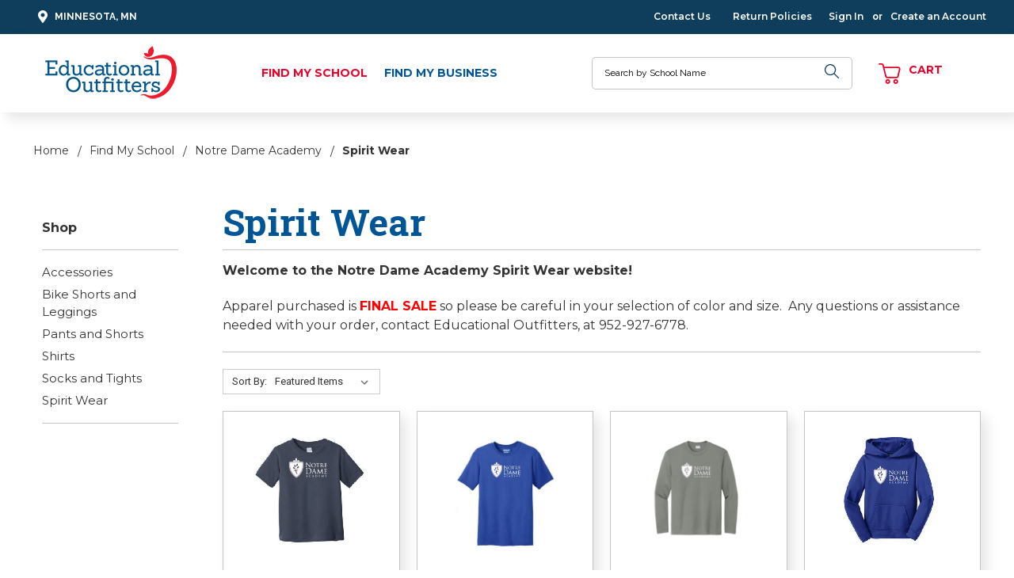

--- FILE ---
content_type: text/html; charset=UTF-8
request_url: https://minnesota.educationaloutfitters.com/find-my-school/notre-dame-academy/spirit-wear/
body_size: 10773
content:




<!DOCTYPE html>
<html class="no-js" lang="en">

    <head>
        <title>Find My School - Notre Dame Academy - Spirit Wear - Educational Outfitters - Minnesota</title>
        <link rel="dns-prefetch preconnect" href="https://cdn11.bigcommerce.com/s-dywf2" crossorigin><link rel="dns-prefetch preconnect" href="https://fonts.googleapis.com/" crossorigin><link rel="dns-prefetch preconnect" href="https://fonts.gstatic.com/" crossorigin>
        <meta name="keywords" content="custom embroidery, embroidery, clothes, uniform"><link rel='canonical' href='https://minnesota.educationaloutfitters.com/find-my-school/notre-dame-academy/spirit-wear/' /><meta name='platform' content='bigcommerce.stencil' />
        

        <link href="https://cdn11.bigcommerce.com/s-dywf2/product_images/favicon%20%281%29.ico?t=1481302706" rel="shortcut icon" />
        <meta name="viewport" content="width=device-width, initial-scale=1, maximum-scale=1" />
        <link href="https://fonts.googleapis.com/css?family=Poppins:300,400,500,700&display=swap" rel="stylesheet">
        <link href="https://fonts.googleapis.com/css?family=Roboto+Slab:300,400,700&display=swap" rel="stylesheet">
        <link href="https://fonts.googleapis.com/css?family=Raleway:300,400,500,700&display=swap" rel="stylesheet">

        <script>
            // Change document class from no-js to js so we can detect this in css
            document.documentElement.className = document.documentElement.className.replace('no-js', 'js');
        </script>

        <link href="https://fonts.googleapis.com/css?family=Montserrat:700,500,400%7CRoboto:400%7CMontserrat:400,600,700:%7CRoboto:400,600,700:&display=swap" rel="stylesheet">
        <link data-stencil-stylesheet href="https://cdn11.bigcommerce.com/s-dywf2/stencil/2a347890-f081-0138-8d33-0242ac11000e/e/25f2c4d0-f018-013a-5ae3-4a518c8f4499/css/theme-8f36e740-6a2a-013c-40e3-3e3a3b6675b7.css" rel="stylesheet">

        
<script type="text/javascript" src="https://checkout-sdk.bigcommerce.com/v1/loader.js" defer ></script>
<script type="text/javascript">
var BCData = {};
</script>

<script nonce="">
(function () {
    var xmlHttp = new XMLHttpRequest();

    xmlHttp.open('POST', 'https://bes.gcp.data.bigcommerce.com/nobot');
    xmlHttp.setRequestHeader('Content-Type', 'application/json');
    xmlHttp.send('{"store_id":"805838","timezone_offset":"-6.0","timestamp":"2026-01-22T20:51:43.55491100Z","visit_id":"58aa57ef-bd78-47e9-8fef-ba20a0127534","channel_id":1}');
})();
</script>

        

    </head>

    <body class="page--category     category--2116

    not-logged-in
 sub-level ">
		<header class="header__container" role="banner">
    <section class="header__user">
        <div class="header__user--container">
            <ul class="header__user-dropdown">
    <li class="header__user-dropdown-title">
        <a class="header__user-dropdown-title-link" href="#" data-collapsible="header-user-dropdown" aria-expanded="false">Contact Us<span class="icon icon--chevron-down">
                <svg>
                    <use xlink:href="#icon-chevron-down"></use>
                </svg>
            </span>
            <ul class="header__user-dropdown-area" id="header-user-dropdown" aria-hidden="true">
                <li class="header__user-dropdown-area-item header__user-dropdown-area-itemMain">
                    <a class="header__user-dropdown-area-itemLink"
                        href="#gmap">
                        <span class="icon icon--map-marker-alt">
                            <svg>
                                <use xlink:href="#icon-map-marker-alt"></use>
                            </svg>
                        </span>Minnesota, MN</a>
                </li>
                <li class="header__user-dropdown-area-item header__user-dropdown-area-itemMain">
                    <a class="header__user-dropdown-area-itemLink"
                        href="tel:1-877-814-1222">
                        <span class="icon icon--phone">
                            <svg>
                                <use xlink:href="#icon-phone"></use>
                            </svg>
                        </span>1-877-814-1222</a>
                </li>
                <li class="header__user-dropdown-area-item header__user-dropdown-area-itemSecond">
                    <a class="header__user-dropdown-area-itemLink"
                        href="mailto:info@educationaloutfitters.com">
                        <span class="icon icon--envelope">
                            <svg>
                                <use xlink:href="#icon-envelope"></use>
                            </svg>
                        </span>info@educationaloutfitters.com</a>
                </li>
                <li class="header__user-dropdown-area-item header__user-dropdown-area-itemBottom">
                    <a class="header__user-dropdown-area-itemLink"
                        href="#">Shipping &amp; Returns</a>
                    <span>-</span>
                    <a class="header__user-dropdown-area-itemLink"
                    href="#">FAQ&#x27;s</a>
                </li>
            </ul>
        </a>
    </li>
</ul>

<div class="header__user-contact--geo">
    <a href="#map-container">
        <span class="icon icon--map-marker-alt">
            <svg>
                <use xlink:href="#icon-map-marker-alt"></use>
            </svg>
        </span>Minnesota, MN</a>
</div>


            <div class="header__user--containerRight">
                <ul class="header__static">

    <li class="header__static-page header__static-page--unused">
        <a class="header__static-pageLink" href="https://minnesota.educationaloutfitters.com/shortages/">Shortages</a>
    </li>
    <li class="header__static-page header__static-page--unused">
        <a class="header__static-pageLink" href="https://minnesota.educationaloutfitters.com/sizing-chart/">Sizing Chart</a>
    </li>
    <li class="header__static-page header__static-page--unused">
        <a class="header__static-pageLink" href="https://minnesota.educationaloutfitters.com/contact-us/">Contact Us</a>
    </li>
    <li class="header__static-page header__static-page--unused">
        <a class="header__static-pageLink" href="https://minnesota.educationaloutfitters.com/shipping/">Shipping</a>
    </li>
    <li class="header__static-page header__static-page--unused">
        <a class="header__static-pageLink" href="https://minnesota.educationaloutfitters.com/blog/">Blog</a>
    </li>

        <li class="header__static-page header__user--list-item">
            <a class="header__static-pageLink" href="/contact-us/">Contact Us</a>
        </li>
        <li class="header__static-page header__user--list-item">
            <a class="header__static-pageLink" href="/return-policies/">Return Policies</a>
        </li>

        <li class="header__static-page header__sign-in">
            <a class="header__static-pageLink" href="/login.php">
                <span>Sign In</span>
            </a>
        </li>
        <span class="header__static-pageLink header__static-or">or</span>
        <li class="header__static-page header__create-account">
            <a class="header__static-pageLink" href="/login.php?action=create_account">
                <span>Create an Account</span>
            </a>
        </li>
</ul>
            </div>
        </div>
    </section>
    <section class="header__prime">
        <div class="ie-wrapper">
            <div class="header__prime--container">
                <a href="#" class="mobileMenu-toggle" data-mobile-menu-toggle="menu">
	<span class="mobileMenu-toggleIcon">Toggle menu</span>
</a>
                <figure class="header__logo--figure">
    <a class="header__logo--link" href="https://minnesota.educationaloutfitters.com/">
            <img class="lazyload header__logo--img" 
                src="https://cdn11.bigcommerce.com/s-dywf2/stencil/2a347890-f081-0138-8d33-0242ac11000e/e/25f2c4d0-f018-013a-5ae3-4a518c8f4499/img/loading.svg" 
                data-src="https://cdn11.bigcommerce.com/s-dywf2/images/stencil/169x67/educationoutfitters_logosmall_1461100107__41172.original.png"
                alt="Educational Outfitters - Minnesota"
                title="Educational Outfitters - Minnesota">
    </a>
</figure>
                <nav class="header__nav--container" id="navPages-" aria-hidden="true" tabindex="-1">
    <ul class="header__nav--list">
        <li class="header__nav--listItem">
            <a class="header__nav--listItemLink  activePage" href="https://minnesota.educationaloutfitters.com/deleted-school/find-my-school/">Find My School</a>


        </li>
        <li class="header__nav--listItem">
            <a class="header__nav--listItemLink " href="https://minnesota.educationaloutfitters.com/find-my-business/">Find My Business</a>


        </li>
    </ul>
</nav>
                <div id="quickSearch" class="header__prime-search" data-prevent-quick-search-close>
    <form class="header__prime-search--form" action="/search.php">
        <fieldset class="header__prime-search--fieldset">
            <div class="header__prime-search--field-form">
                <label class="is-srOnly" for="search_query_adv">Search</label>
                <input class="header__prime-search--input" data-search-quick="" name="search_query" id="search_query" data-error-message="Search field cannot be empty." placeholder="Search by School Name" autocomplete="off">
                <button class="header__prime-search--button" type="submit" value="Search">
                        <span class="icon icon--search">
                            <svg><use xlink:href="#icon-search-thin"></use></svg>
                        </span>
                        <span class="header__prime-search-button-text">Search</span>
                </button>
            </div>
        </fieldset>
    </form>
    <section class="quickSearchResults" data-bind="html: results"></section>
</div>

                <div class="header__prime-contact">
    <a class="header__prime-contact--phone" href="tel:952-927-6778">
        <span class="icon icon--phone">
            <svg><use xlink:href="#icon-phone"></use></svg>
        </span>
        <span class="header__prime-contact--text">Call</span>
    </a>
</div>
                <div class="header__prime-cart">
    <a class="header__prime-cart--link" data-dropdown="cart-preview-dropdown" data-options="align:right"
        href="/cart.php" data-cart-preview>
        <span class="icon icon--shopping-cart">
            <svg>
                <use xlink:href="#icon-cart"></use>
            </svg>
        </span>
        <span class="header__prime-cart--text">Cart</span>
        <div class="header__prime-cart--itemCount">
            <span
                class=" header__prime-cart--itemCountText cart-quantity"></span>
        </div>
    </a>
    <div class="dropdown-menu" id="cart-preview-dropdown" data-dropdown-content aria-hidden="true"></div>
</div>
            </div>
        </div>
    </section>
    <div class="header__mobile-nav">
        <div class="navPages-container" id="menu" data-menu>
            <nav class="navPages">
    <ul class="navPages-list">
            <li class="navPages-item">
                <a class="navPages-action activePage" href="https://minnesota.educationaloutfitters.com/deleted-school/find-my-school/">Find My School</a>

            </li>
            <li class="navPages-item">
                <a class="navPages-action" href="https://minnesota.educationaloutfitters.com/find-my-business/">Find My Business</a>

            </li>
                <li class="navPages-item navPages-item-page">
                    <a class="navPages-action" href="https://minnesota.educationaloutfitters.com/shortages/">Shortages
                    </a>
                </li>
                <li class="navPages-item navPages-item-page">
                    <a class="navPages-action" href="https://minnesota.educationaloutfitters.com/sizing-chart/">Sizing Chart
                    </a>
                </li>
                <li class="navPages-item navPages-item-page">
                    <a class="navPages-action" href="https://minnesota.educationaloutfitters.com/contact-us/">Contact Us
                    </a>
                </li>
                <li class="navPages-item navPages-item-page">
                    <a class="navPages-action" href="https://minnesota.educationaloutfitters.com/shipping/">Shipping
                    </a>
                </li>
                <li class="navPages-item navPages-item-page">
                    <a class="navPages-action" href="https://minnesota.educationaloutfitters.com/blog/">Blog
                    </a>
                </li>
    </ul>
    <ul class="navPages-list navPages-list--user">
            <li class="navPages-item">
                <a class="navPages-action" href="/login.php">Sign in</a>
                    or <a class="navPages-action" href="/login.php?action=create_account">Create Account</a>
            </li>
    </ul>
</nav>
        </div>
    </div>
    <section class="header__nav">
        <div id="quickSearch" class="header__nav-search" data-prevent-quick-search-close>
	<form class="header__nav-search--form" action="/search.php">
		<fieldset class="header__nav-search--fieldset">
			<div class="header__nav-search--field-form">
				<label class="is-srOnly"
					for="search_query_adv">Search</label>
				<input class="header__nav-search--input" data-search-quick="" name="search_query" id="search_query"
					data-error-message="Search field cannot be empty."
					placeholder="Search by School Name" autocomplete="off">
				<button class="header__nav-search--button" type="submit"
					value="Search">
					<span class="icon icon--search">
						<svg>
							<use xlink:href="#icon-search-thin"></use>
						</svg>
					</span>
					<span
						class="header__nav-search-button-text">Search</span>
				</button>
			</div>
		</fieldset>
	</form>
	<section class="quickSearchResults" data-bind="html: results"></section>
</div>
    </section>
</header>
        <div class="body" data-currency-code="USD" role="main">
     
    <div class="container">
        
<ul class="breadcrumbs" itemscope itemtype="http://schema.org/BreadcrumbList">
            <li class="breadcrumb " itemprop="itemListElement" itemscope itemtype="http://schema.org/ListItem">
                    <a href="https://minnesota.educationaloutfitters.com/" class="breadcrumb-label" itemprop="item"><span itemprop="name">Home</span></a>
                <meta itemprop="position" content="1" />
            </li>
            <li class="breadcrumb " itemprop="itemListElement" itemscope itemtype="http://schema.org/ListItem">
                    <a href="https://minnesota.educationaloutfitters.com/deleted-school/find-my-school/" class="breadcrumb-label" itemprop="item"><span itemprop="name">Find My School</span></a>
                <meta itemprop="position" content="2" />
            </li>
            <li class="breadcrumb " itemprop="itemListElement" itemscope itemtype="http://schema.org/ListItem">
                    <a href="https://minnesota.educationaloutfitters.com/find-my-school/notre-dame-academy/" class="breadcrumb-label" itemprop="item"><span itemprop="name">Notre Dame Academy</span></a>
                <meta itemprop="position" content="3" />
            </li>
            <li class="breadcrumb is-active" itemprop="itemListElement" itemscope itemtype="http://schema.org/ListItem">
                    <meta itemprop="item" content="https://minnesota.educationaloutfitters.com/find-my-school/notre-dame-academy/spirit-wear/">
                    <span class="breadcrumb-label" itemprop="name">Spirit Wear</span>
                <meta itemprop="position" content="4" />
            </li>
</ul>


<div class="page">

    <aside class="page-sidebar" id="faceted-search-container">
        <nav>
            <div class="sidebarBlock">
                <h5 class="sidebarBlock-heading">Shop</h5>
                <ul class="navList">
                                                                                                                                                                                                    <li class="navList-item">
            <a class="navList-action " href="https://minnesota.educationaloutfitters.com/find-my-school/notre-dame-academy/accessories/" alt="Accessories" title="Accessories">Accessories</a>
        </li>
        <li class="navList-item">
            <a class="navList-action " href="https://minnesota.educationaloutfitters.com/find-my-school/notre-dame-academy/bike-shorts-and-leggings/" alt="Bike Shorts and Leggings" title="Bike Shorts and Leggings">Bike Shorts and Leggings</a>
        </li>
        <li class="navList-item">
            <a class="navList-action " href="https://minnesota.educationaloutfitters.com/find-my-school/notre-dame-academy/pants-and-shorts/" alt="Pants and Shorts" title="Pants and Shorts">Pants and Shorts</a>
        </li>
        <li class="navList-item">
            <a class="navList-action " href="https://minnesota.educationaloutfitters.com/find-my-school/notre-dame-academy/shirts/" alt="Shirts" title="Shirts">Shirts</a>
        </li>
        <li class="navList-item">
            <a class="navList-action " href="https://minnesota.educationaloutfitters.com/find-my-school/notre-dame-academy/socks-and-tights/" alt="Socks and Tights" title="Socks and Tights">Socks and Tights</a>
        </li>
        <li class="navList-item">
            <a class="navList-action  navList-action--active" href="https://minnesota.educationaloutfitters.com/find-my-school/notre-dame-academy/spirit-wear/" alt="Spirit Wear" title="Spirit Wear">Spirit Wear</a>
        </li>
                                                                                                                                                                                </ul>
            </div>
        </nav>
    </aside>


    <main class="page-content">
            <h1 class="page-heading category-title category-Spirit Wear">Spirit Wear</h1>
            <div data-content-region="category_below_header"></div>

        <div class="category-description">
            <p><span><span><strong>Welcome to&nbsp;the Notre Dame Academy Spirit Wear website!</strong></span></span></p>
<p><span>Apparel purchased is</span><span>&nbsp;<span style="color: #ff0000;"><strong>FINAL SALE</strong></span></span><span>&nbsp;so please be careful in your selection of color and size.&nbsp;&nbsp;</span><span>Any questions or assistance needed with your order, contact Educational Outfitters, at 952-927-6778.</span></p>
        </div>



        <section id="product-listing-container">
            <!-- Only show products if the category doesn't have a sub cat -->
                <form class="actionBar" method="get" data-sort-by>
    <fieldset class="form-fieldset actionBar-section">
    <div class="form-field">
        <label class="form-label" for="sort">Sort By:</label>
        <select class="form-select form-select--small" name="sort" id="sort" aria-label="Sort By:">
            <option value="featured" selected>Featured Items</option>
            <option value="newest" >Newest Items</option>
            <option value="bestselling" >Best Selling</option>
            <option value="alphaasc" >A to Z</option>
            <option value="alphadesc" >Z to A</option>
            <option value="avgcustomerreview" >By Review</option>
            <option value="priceasc" >Price: Ascending</option>
            <option value="pricedesc" >Price: Descending</option>
        </select>
    </div>
</fieldset>

</form>

<form action="/compare" method='POST'  data-product-compare>
            <ul class="productGrid">
    <li class="product">
		<article class="pcs__card" >
    <figure class="card-figure">
            <a href="https://minnesota.educationaloutfitters.com/products/toddler-fine-jersey-t-shirt-ss-with-logo-spirit-wear-1014.html" >
                <div class="card-img-container">
                    <img class="card-image lazyload" data-sizes="auto" src="https://cdn11.bigcommerce.com/s-dywf2/stencil/2a347890-f081-0138-8d33-0242ac11000e/e/25f2c4d0-f018-013a-5ae3-4a518c8f4499/img/loading.svg" data-src="https://cdn11.bigcommerce.com/s-dywf2/images/stencil/500x659/products/2105/6650/RS3321Navy__14099.1511888153.jpg?c=2" alt="Toddler Fine Jersey T-Shirt SS with Logo, Spirit Wear (1014)" title="Toddler Fine Jersey T-Shirt SS with Logo, Spirit Wear (1014)">
                </div>
            </a>
        <figcaption class="card-figcaption">
            <div class="card-figcaption-body">
                                <a href="#" class="button button--small card-figcaption-button quickview" data-product-id="2105">Quick view</a>
            </div>
        </figcaption>
    </figure>
    <div class="card-body">
            <p class="card-text pcs__rating">&nbsp;</p>
        <h4 class="card-title">
                <a class="pcs__title" href="https://minnesota.educationaloutfitters.com/products/toddler-fine-jersey-t-shirt-ss-with-logo-spirit-wear-1014.html" >Toddler Fine Jersey T-Shirt SS with Logo, Spirit Wear (1014)</a>
        </h4>

        <div class="card-text" data-test-info-type="price">
                
<div class="price-section price-section--withoutTax" >
    <span class="price-label" >
        
    </span>
    <span class="price-now-label" style="display: none;" >
        Now:
    </span>
    <span data-product-price-without-tax
        class="price price--withoutTax">$10.00</span>
</div>
                        <a href="https://minnesota.educationaloutfitters.com/products/toddler-fine-jersey-t-shirt-ss-with-logo-spirit-wear-1014.html" data-event-type="product-click" class="button button--small card-figcaption-button" data-product-id="2105">Choose Options</a>
        </div>
            </div>
</article>
    </li>
    <li class="product">
		<article class="pcs__card" >
    <figure class="card-figure">
            <a href="https://minnesota.educationaloutfitters.com/products/posicharge-t-shirt-ss-with-logo-spirit-wear-1014.html" >
                <div class="card-img-container">
                    <img class="card-image lazyload" data-sizes="auto" src="https://cdn11.bigcommerce.com/s-dywf2/stencil/2a347890-f081-0138-8d33-0242ac11000e/e/25f2c4d0-f018-013a-5ae3-4a518c8f4499/img/loading.svg" data-src="https://cdn11.bigcommerce.com/s-dywf2/images/stencil/500x659/products/2027/6368/42000_royal_flat_front__38284.1504729424.jpg?c=2" alt="PosiCharge T-Shirt SS with Logo, Spirit Wear (1014)" title="PosiCharge T-Shirt SS with Logo, Spirit Wear (1014)">
                </div>
            </a>
        <figcaption class="card-figcaption">
            <div class="card-figcaption-body">
                                <a href="#" class="button button--small card-figcaption-button quickview" data-product-id="2027">Quick view</a>
            </div>
        </figcaption>
    </figure>
    <div class="card-body">
            <p class="card-text pcs__rating">&nbsp;</p>
        <h4 class="card-title">
                <a class="pcs__title" href="https://minnesota.educationaloutfitters.com/products/posicharge-t-shirt-ss-with-logo-spirit-wear-1014.html" >PosiCharge T-Shirt SS with Logo, Spirit Wear (1014)</a>
        </h4>

        <div class="card-text" data-test-info-type="price">
                
<div class="price-section price-section--withoutTax" >
    <span class="price-label" >
        
    </span>
    <span class="price-now-label" style="display: none;" >
        Now:
    </span>
    <span data-product-price-without-tax
        class="price price--withoutTax">$15.00</span>
</div>
                        <a href="https://minnesota.educationaloutfitters.com/products/posicharge-t-shirt-ss-with-logo-spirit-wear-1014.html" data-event-type="product-click" class="button button--small card-figcaption-button" data-product-id="2027">Choose Options</a>
        </div>
            </div>
</article>
    </li>
    <li class="product">
		<article class="pcs__card" >
    <figure class="card-figure">
            <a href="https://minnesota.educationaloutfitters.com/products/posicharge-t-shirt-ls-with-logo-spirit-wear-1014.html" >
                <div class="card-img-container">
                    <img class="card-image lazyload" data-sizes="auto" src="https://cdn11.bigcommerce.com/s-dywf2/stencil/2a347890-f081-0138-8d33-0242ac11000e/e/25f2c4d0-f018-013a-5ae3-4a518c8f4499/img/loading.svg" data-src="https://cdn11.bigcommerce.com/s-dywf2/images/stencil/500x659/products/2028/8951/ST650LS__44710.1743445319.png?c=2" alt="PosiCharge T-Shirt LS with Logo, Spirit Wear (1014)" title="PosiCharge T-Shirt LS with Logo, Spirit Wear (1014)">
                </div>
            </a>
        <figcaption class="card-figcaption">
            <div class="card-figcaption-body">
                                <a href="#" class="button button--small card-figcaption-button quickview" data-product-id="2028">Quick view</a>
            </div>
        </figcaption>
    </figure>
    <div class="card-body">
            <p class="card-text pcs__rating">&nbsp;</p>
        <h4 class="card-title">
                <a class="pcs__title" href="https://minnesota.educationaloutfitters.com/products/posicharge-t-shirt-ls-with-logo-spirit-wear-1014.html" >PosiCharge T-Shirt LS with Logo, Spirit Wear (1014)</a>
        </h4>

        <div class="card-text" data-test-info-type="price">
                
<div class="price-section price-section--withoutTax" >
    <span class="price-label" >
        
    </span>
    <span class="price-now-label" style="display: none;" >
        Now:
    </span>
    <span data-product-price-without-tax
        class="price price--withoutTax">$20.00</span>
</div>
                        <a href="https://minnesota.educationaloutfitters.com/products/posicharge-t-shirt-ls-with-logo-spirit-wear-1014.html" data-event-type="product-click" class="button button--small card-figcaption-button" data-product-id="2028">Choose Options</a>
        </div>
            </div>
</article>
    </li>
    <li class="product">
		<article class="pcs__card" >
    <figure class="card-figure">
            <a href="https://minnesota.educationaloutfitters.com/products/sportwick-hooded-sweatshirt-with-logo-1014.html" >
                <div class="card-img-container">
                    <img class="card-image lazyload" data-sizes="auto" src="https://cdn11.bigcommerce.com/s-dywf2/stencil/2a347890-f081-0138-8d33-0242ac11000e/e/25f2c4d0-f018-013a-5ae3-4a518c8f4499/img/loading.svg" data-src="https://cdn11.bigcommerce.com/s-dywf2/images/stencil/500x659/products/2132/7716/Royal_NDA__74834.1573485043.JPG?c=2" alt="SportWick Hooded Sweatshirt with Logo  (1014)" title="SportWick Hooded Sweatshirt with Logo  (1014)">
                </div>
            </a>
        <figcaption class="card-figcaption">
            <div class="card-figcaption-body">
                                <a href="#" class="button button--small card-figcaption-button quickview" data-product-id="2132">Quick view</a>
            </div>
        </figcaption>
    </figure>
    <div class="card-body">
            <p class="card-text pcs__rating">&nbsp;</p>
        <h4 class="card-title">
                <a class="pcs__title" href="https://minnesota.educationaloutfitters.com/products/sportwick-hooded-sweatshirt-with-logo-1014.html" >SportWick Hooded Sweatshirt with Logo  (1014)</a>
        </h4>

        <div class="card-text" data-test-info-type="price">
                
<div class="price-section price-section--withoutTax" >
    <span class="price-label" >
        
    </span>
    <span class="price-now-label" style="display: none;" >
        Now:
    </span>
    <span data-product-price-without-tax
        class="price price--withoutTax">$30.00</span>
</div>
                        <a href="https://minnesota.educationaloutfitters.com/products/sportwick-hooded-sweatshirt-with-logo-1014.html" data-event-type="product-click" class="button button--small card-figcaption-button" data-product-id="2132">Choose Options</a>
        </div>
            </div>
</article>
    </li>
    <li class="product">
		<article class="pcs__card" >
    <figure class="card-figure">
            <a href="https://minnesota.educationaloutfitters.com/products/fleece-jogger-with-logo-spirit-wear-1014.html" >
                <div class="card-img-container">
                    <img class="card-image lazyload" data-sizes="auto" src="https://cdn11.bigcommerce.com/s-dywf2/stencil/2a347890-f081-0138-8d33-0242ac11000e/e/25f2c4d0-f018-013a-5ae3-4a518c8f4499/img/loading.svg" data-src="https://cdn11.bigcommerce.com/s-dywf2/images/stencil/500x659/products/2780/8953/PC78YJ_Navy__39681.1743451940.png?c=2" alt="Fleece Jogger with Logo, Spirit Wear (1014)" title="Fleece Jogger with Logo, Spirit Wear (1014)">
                </div>
            </a>
        <figcaption class="card-figcaption">
            <div class="card-figcaption-body">
                                <a href="#" class="button button--small card-figcaption-button quickview" data-product-id="2780">Quick view</a>
            </div>
        </figcaption>
    </figure>
    <div class="card-body">
            <p class="card-text pcs__rating">&nbsp;</p>
        <h4 class="card-title">
                <a class="pcs__title" href="https://minnesota.educationaloutfitters.com/products/fleece-jogger-with-logo-spirit-wear-1014.html" >Fleece Jogger with Logo, Spirit Wear (1014)</a>
        </h4>

        <div class="card-text" data-test-info-type="price">
                
<div class="price-section price-section--withoutTax" >
    <span class="price-label" >
        
    </span>
    <span class="price-now-label" style="display: none;" >
        Now:
    </span>
    <span data-product-price-without-tax
        class="price price--withoutTax">$25.00</span>
</div>
                        <a href="https://minnesota.educationaloutfitters.com/products/fleece-jogger-with-logo-spirit-wear-1014.html" data-event-type="product-click" class="button button--small card-figcaption-button" data-product-id="2780">Choose Options</a>
        </div>
            </div>
</article>
    </li>
    <li class="product">
		<article class="pcs__card" >
    <figure class="card-figure">
            <a href="https://minnesota.educationaloutfitters.com/products/flannel-pants-with-logo-spirit-wear-1014.html" >
                <div class="card-img-container">
                    <img class="card-image lazyload" data-sizes="auto" src="https://cdn11.bigcommerce.com/s-dywf2/stencil/2a347890-f081-0138-8d33-0242ac11000e/e/25f2c4d0-f018-013a-5ae3-4a518c8f4499/img/loading.svg" data-src="https://cdn11.bigcommerce.com/s-dywf2/images/stencil/500x659/products/2779/8949/Flannel_Pants__81909.1743441974.jpg?c=2" alt="Flannel Pants with Logo, Spirit Wear (1014)" title="Flannel Pants with Logo, Spirit Wear (1014)">
                </div>
            </a>
        <figcaption class="card-figcaption">
            <div class="card-figcaption-body">
                                <a href="#" class="button button--small card-figcaption-button quickview" data-product-id="2779">Quick view</a>
            </div>
        </figcaption>
    </figure>
    <div class="card-body">
            <p class="card-text pcs__rating">&nbsp;</p>
        <h4 class="card-title">
                <a class="pcs__title" href="https://minnesota.educationaloutfitters.com/products/flannel-pants-with-logo-spirit-wear-1014.html" >Flannel Pants with Logo, Spirit Wear (1014)</a>
        </h4>

        <div class="card-text" data-test-info-type="price">
                
<div class="price-section price-section--withoutTax" >
    <span class="price-label" >
        
    </span>
    <span class="price-now-label" style="display: none;" >
        Now:
    </span>
    <span data-product-price-without-tax
        class="price price--withoutTax">$32.00</span>
</div>
                        <a href="https://minnesota.educationaloutfitters.com/products/flannel-pants-with-logo-spirit-wear-1014.html" data-event-type="product-click" class="button button--small card-figcaption-button" data-product-id="2779">Choose Options</a>
        </div>
            </div>
</article>
    </li>
    <li class="product">
		<article class="pcs__card" >
    <figure class="card-figure">
            <a href="https://minnesota.educationaloutfitters.com/products/posicharge-shorts-with-logo-spirit-wear-1014.html" >
                <div class="card-img-container">
                    <img class="card-image lazyload" data-sizes="auto" src="https://cdn11.bigcommerce.com/s-dywf2/stencil/2a347890-f081-0138-8d33-0242ac11000e/e/25f2c4d0-f018-013a-5ae3-4a518c8f4499/img/loading.svg" data-src="https://cdn11.bigcommerce.com/s-dywf2/images/stencil/500x659/products/2031/6359/YST510_TrueNavy_Flat_Front_072412__24014.1504729524.jpg?c=2" alt="Posicharge Shorts with Logo, Spirit Wear (1014)" title="Posicharge Shorts with Logo, Spirit Wear (1014)">
                </div>
            </a>
        <figcaption class="card-figcaption">
            <div class="card-figcaption-body">
                                <a href="#" class="button button--small card-figcaption-button quickview" data-product-id="2031">Quick view</a>
            </div>
        </figcaption>
    </figure>
    <div class="card-body">
            <p class="card-text pcs__rating">&nbsp;</p>
        <h4 class="card-title">
                <a class="pcs__title" href="https://minnesota.educationaloutfitters.com/products/posicharge-shorts-with-logo-spirit-wear-1014.html" >Posicharge Shorts with Logo, Spirit Wear (1014)</a>
        </h4>

        <div class="card-text" data-test-info-type="price">
                
<div class="price-section price-section--withoutTax" >
    <span class="price-label" >
        
    </span>
    <span class="price-now-label" style="display: none;" >
        Now:
    </span>
    <span data-product-price-without-tax
        class="price price--withoutTax">$15.00</span>
</div>
                        <a href="https://minnesota.educationaloutfitters.com/products/posicharge-shorts-with-logo-spirit-wear-1014.html" data-event-type="product-click" class="button button--small card-figcaption-button" data-product-id="2031">Choose Options</a>
        </div>
            </div>
</article>
    </li>
    <li class="product">
		<article class="pcs__card" >
    <figure class="card-figure">
            <a href="https://minnesota.educationaloutfitters.com/products/striped-beanie-with-logo-spirit-wear-1014.html" >
                <div class="card-img-container">
                    <img class="card-image lazyload" data-sizes="auto" src="https://cdn11.bigcommerce.com/s-dywf2/stencil/2a347890-f081-0138-8d33-0242ac11000e/e/25f2c4d0-f018-013a-5ae3-4a518c8f4499/img/loading.svg" data-src="https://cdn11.bigcommerce.com/s-dywf2/images/stencil/500x659/products/2321/7334/STC28_Navy__41940.1544128520.JPG?c=2" alt="Striped Beanie with Logo, Spirit Wear (1014)" title="Striped Beanie with Logo, Spirit Wear (1014)">
                </div>
            </a>
        <figcaption class="card-figcaption">
            <div class="card-figcaption-body">
                                <a href="#" class="button button--small card-figcaption-button quickview" data-product-id="2321">Quick view</a>
            </div>
        </figcaption>
    </figure>
    <div class="card-body">
            <p class="card-text pcs__rating">&nbsp;</p>
        <h4 class="card-title">
                <a class="pcs__title" href="https://minnesota.educationaloutfitters.com/products/striped-beanie-with-logo-spirit-wear-1014.html" >Striped Beanie with Logo, Spirit Wear (1014)</a>
        </h4>

        <div class="card-text" data-test-info-type="price">
                
<div class="price-section price-section--withoutTax" >
    <span class="price-label" >
        
    </span>
    <span class="price-now-label" style="display: none;" >
        Now:
    </span>
    <span data-product-price-without-tax
        class="price price--withoutTax">$12.00</span>
</div>
                        <a href="https://minnesota.educationaloutfitters.com/products/striped-beanie-with-logo-spirit-wear-1014.html" data-event-type="product-click" class="button button--small card-figcaption-button" data-product-id="2321">Choose Options</a>
        </div>
            </div>
</article>
    </li>
</ul>
</form>

        </section>

        <div data-content-region="category_below_content"></div>
    </main>
</div>


    </div>
     
    <div id="modal" class="modal" data-reveal data-prevent-quick-search-close>
    <a href="#" class="modal-close" aria-label="Close" role="button">
        <span aria-hidden="true">&#215;</span>
    </a>
    <div class="modal-content"></div>
    <div class="loadingOverlay"></div>
</div>
    <div id="alert-modal" class="modal modal--alert modal--small" data-reveal data-prevent-quick-search-close>
    <div class="swal2-icon swal2-error swal2-animate-error-icon"><span class="swal2-x-mark swal2-animate-x-mark"><span class="swal2-x-mark-line-left"></span><span class="swal2-x-mark-line-right"></span></span></div>

    <div class="modal-content"></div>

    <div class="button-container"><button type="button" class="confirm button" data-reveal-close>OK</button></div>
</div>
</div>
		<footer class="footer">
    <!-- Top Section -->
   <div class="footer__section footer__section--top">
       <div class="footer__message">
    <span class="footer__message-title-thin">Find Your School</span>
    <!-- <span class="footer__message-title-bold"> NEWSLETTER</span> -->
</div>
<!-- <div class="footer__message-description">Keep in touch with us! Join our mailing list to receive exclusive offers &amp; coupons.</div> -->
       <select class="form-select footer__state-select" onchange="location = this.value;">
        <option value="">Select a School</option>
                <option value="https://minnesota.educationaloutfitters.com/find-my-school/all-saints-catholic-school/">All Saints Catholic School</option>
                <option value="https://minnesota.educationaloutfitters.com/find-my-school/annunciation-catholic-school/">Annunciation Catholic School</option>
                <option value="https://minnesota.educationaloutfitters.com/find-my-school/beacon-academy/">Beacon Academy</option>
                <option value="https://minnesota.educationaloutfitters.com/find-my-school/breck-school/">Breck School</option>
                <option value="https://minnesota.educationaloutfitters.com/find-my-school/carondelet-catholic-school/">Carondelet Catholic School</option>
                <option value="https://minnesota.educationaloutfitters.com/find-my-school/chesterton-academy/">Chesterton Academy</option>
                <option value="https://minnesota.educationaloutfitters.com/find-my-school/eagle-ridge-academy/">Eagle Ridge Academy</option>
                <option value="https://minnesota.educationaloutfitters.com/find-my-school/good-shepherd-school/">Good Shepherd School</option>
                <option value="https://minnesota.educationaloutfitters.com/find-my-school/great-oaks-academy/">Great Oaks Academy</option>
                <option value="https://minnesota.educationaloutfitters.com/find-my-school/holy-family-academy/">Holy Family Academy</option>
                <option value="https://minnesota.educationaloutfitters.com/find-my-school/holy-name-school/">Holy Name School</option>
                <option value="https://minnesota.educationaloutfitters.com/find-my-school/nativity-of-mary/">Nativity of Mary</option>
                <option value="https://minnesota.educationaloutfitters.com/find-my-school/noble-academy/">Noble Academy</option>
                <option value="https://minnesota.educationaloutfitters.com/find-my-school/notre-dame-academy/">Notre Dame Academy</option>
                <option value="https://minnesota.educationaloutfitters.com/find-my-school/our-lady-of-grace/">Our Lady of Grace</option>
                <option value="https://minnesota.educationaloutfitters.com/find-my-school/our-lady-of-peace/">Our Lady of Peace</option>
                <option value="https://minnesota.educationaloutfitters.com/find-my-school/our-lady-of-the-lake/">Our Lady of the Lake</option>
                <option value="https://minnesota.educationaloutfitters.com/find-my-school/partnership-academy/">Partnership Academy</option>
                <option value="https://minnesota.educationaloutfitters.com/find-my-school/providence-academy/">Providence Academy</option>
                <option value="https://minnesota.educationaloutfitters.com/find-my-school/ramalynn-academy/">Ramalynn Academy</option>
                <option value="https://minnesota.educationaloutfitters.com/find-my-school/risen-christ/">Risen Christ</option>
                <option value="https://minnesota.educationaloutfitters.com/find-my-school/sacred-heart-catholic-school/">Sacred Heart Catholic School</option>
                <option value="https://minnesota.educationaloutfitters.com/find-my-school/seven-hills-preparatory-academy/">Seven Hills Preparatory Academy</option>
                <option value="https://minnesota.educationaloutfitters.com/find-my-school/st-andrew-catholic-school/">St. Andrew Catholic School</option>
                <option value="https://minnesota.educationaloutfitters.com/find-my-school/st-bartholomew-school/">St. Bartholomew School</option>
                <option value="https://minnesota.educationaloutfitters.com/find-my-school/st-charles-borromeo/">St. Charles Borromeo</option>
                <option value="https://minnesota.educationaloutfitters.com/find-my-school/st-helena/">St. Helena</option>
                <option value="https://minnesota.educationaloutfitters.com/find-my-school/st-hubert-school/">St. Hubert School</option>
                <option value="https://minnesota.educationaloutfitters.com/find-my-school/st-michael-catholic-school/">St. Michael Catholic School</option>
                <option value="https://minnesota.educationaloutfitters.com/find-my-school/st-raphael-catholic-school/">St. Raphael Catholic School</option>
                <option value="https://minnesota.educationaloutfitters.com/find-my-school/st-therese-school/">St. Therese School</option>
                <option value="https://minnesota.educationaloutfitters.com/find-my-school/st-vincent-de-paul/">St. Vincent de Paul</option>
                <option value="https://minnesota.educationaloutfitters.com/find-my-school/st-wenceslaus-catholic-school/">St. Wenceslaus Catholic School</option>
                <option value="https://minnesota.educationaloutfitters.com/find-my-school/trinity-river-ridge/">Trinity School at River Ridge</option>
</select>
   </div>
   <!-- Middle Section -->
   <div class="footer__section footer__section--mid">
        <div class="footer__nav">
        <div class="footer__nav-component">
            <h3 class="footer__nav-title">Our Store</h3>
            <ul class="footer__list">
                <li class="footer__list-item">
                    <a class="footer__link footer__link--alt" href="/about-us/">About Us</a>
                </li>
                    <li class="footer__list-item">
                        <a class="footer__link footer__link--alt" href="https://minnesota.educationaloutfitters.com/deleted-school/find-my-school/">Find My School</a>
                    </li>
                    <li class="footer__list-item">
                        <a class="footer__link footer__link--alt" href="https://minnesota.educationaloutfitters.com/find-my-business/">Find My Business</a>
                    </li>
                    <li class="footer__list-item">
                        <a class="footer__link footer__link--alt" href="https://minnesota.educationaloutfitters.com/corporate-products/">Corporate Products</a>
                    </li>
                    <li class="footer__list-item">
                        <a class="footer__link footer__link--alt" href="https://minnesota.educationaloutfitters.com/deleted/">DELETED - SCHOOL</a>
                    </li>
            </ul>
        </div>
        <div class="footer__nav-component">
            <h3 class="footer__nav-title">Resources</h3>
                <ul class="footer__list">
                    <li class="footer__list-item">
    <a class="footer__link footer__link--alt" href="/contact-us/">Contact Us</a>
</li>
<li class="footer__list-item">
    <a class="footer__link footer__link--alt" href="/return-policies/">Return Policies</a>
</li>
                    <li class="footer__list-item">
                        <a class="footer__link footer__link--alt" href="https://minnesota.educationaloutfitters.com/shortages/">Shortages</a>
                    </li>
                    <li class="footer__list-item">
                        <a class="footer__link footer__link--alt" href="https://minnesota.educationaloutfitters.com/sizing-chart/">Sizing Chart</a>
                    </li>
                    <li class="footer__list-item">
                        <a class="footer__link footer__link--alt" href="https://minnesota.educationaloutfitters.com/shipping/">Shipping</a>
                    </li>
                    <li class="footer__list-item">
                        <a class="footer__link footer__link--alt" href="https://minnesota.educationaloutfitters.com/blog/">Blog</a>
                    </li>
                    <li class="footer__list-item">
                            <a class="footer__link footer__link--alt" href="/login.php">Sign in</a>
                                <span class="navUser-or">or</span> <a class="footer__link footer__link--alt" href="/login.php?action=create_account">Create Account</a>
                    </li>
                </ul>
        </div>
</div>
        <div class="footer__image-wrapper">
  <span class="icon icon--logo">
    <svg><use xlink:href="#icon-EO_footer_logo"></use></svg>
  </span>
    <div class="footer__social">
    <ul class="footer__list footer__list--social">
    </ul>
</div>
  </div>
   </div>
   <!-- Bottom Section -->
   <div class="footer__section footer__section--bottom">
      <p class="footer__text">
    &copy; 2019
    <span>Educational Outfitters - Minnesota</span> | <a class="footer__link footer__link--white" href="/sitemap/">Sitemap</a> | <a class="footer__link footer__link--white" href="/privacy-policy/">Privacy Policy</a> | <a class="footer__link footer__link--white" href="https://www.intuitsolutions.net/">Design &amp; Development by IntuitSolutions</a> | <a class="footer__link footer__link--white" href="https://www.educationaloutfitters.com">Educational Outfitters Corporate Site</a>
</p>
          <div class="footer-payment-icons">
        <svg class="footer-payment-icon"><use xlink:href="#icon-logo-american-express"></use></svg>
        <svg class="footer-payment-icon"><use xlink:href="#icon-logo-discover"></use></svg>
        <svg class="footer-payment-icon"><use xlink:href="#icon-logo-mastercard"></use></svg>
        <svg class="footer-payment-icon"><use xlink:href="#icon-logo-paypal"></use></svg>
        <svg class="footer-payment-icon"><use xlink:href="#icon-logo-visa"></use></svg>
    </div>
   </div>
</footer>

        <script>
            window.__webpack_public_path__ = "https://cdn11.bigcommerce.com/s-dywf2/stencil/2a347890-f081-0138-8d33-0242ac11000e/e/25f2c4d0-f018-013a-5ae3-4a518c8f4499/dist/";
        </script>
        <script src="https://cdn11.bigcommerce.com/s-dywf2/stencil/2a347890-f081-0138-8d33-0242ac11000e/e/25f2c4d0-f018-013a-5ae3-4a518c8f4499/dist/theme-bundle.main.js"></script>
        <script>
            // Exported in app.js
            window.stencilBootstrap("category", "{\"categoryProductsPerPage\":12,\"themeSettings\":{\"optimizedCheckout-formChecklist-color\":\"#333333\",\"homepage_new_products_column_count\":4,\"card--alternate-color--hover\":\"#ffffff\",\"optimizedCheckout-colorFocus\":\"#4496f6\",\"fontSize-root\":14,\"show_accept_amex\":true,\"optimizedCheckout-buttonPrimary-borderColorDisabled\":\"transparent\",\"homepage_top_products_count\":8,\"paymentbuttons-paypal-size\":\"responsive\",\"optimizedCheckout-buttonPrimary-backgroundColorActive\":\"#000000\",\"brandpage_products_per_page\":12,\"color-secondaryDarker\":\"#cccccc\",\"navUser-color\":\"#333333\",\"color-textBase--active\":\"#757575\",\"social_icon_placement_bottom\":\"bottom_none\",\"show_powered_by\":true,\"show_accept_amazonpay\":false,\"color-alt--sub\":\"#5DD3F4\",\"fontSize-h4\":20,\"checkRadio-borderColor\":\"#cccccc\",\"color-primaryDarker\":\"#333333\",\"optimizedCheckout-buttonPrimary-colorHover\":\"#ffffff\",\"brand_size\":\"190x250\",\"optimizedCheckout-logo-position\":\"left\",\"optimizedCheckout-discountBanner-backgroundColor\":\"#e5e5e5\",\"color-textLink--hover\":\"#757575\",\"pdp-sale-price-label\":\"Now:\",\"optimizedCheckout-buttonSecondary-backgroundColorHover\":\"#f5f5f5\",\"optimizedCheckout-headingPrimary-font\":\"Google_Montserrat_700\",\"logo_size\":\"250x100\",\"optimizedCheckout-formField-backgroundColor\":\"#ffffff\",\"footer-backgroundColor\":\"#ffffff\",\"navPages-color\":\"#333333\",\"productpage_reviews_count\":9,\"optimizedCheckout-step-borderColor\":\"#dddddd\",\"show_accept_paypal\":true,\"color-alt--hover\":\"#5DD3F4\",\"paymentbuttons-paypal-label\":\"checkout\",\"paymentbuttons-paypal-shape\":\"pill\",\"optimizedCheckout-discountBanner-textColor\":\"#333333\",\"optimizedCheckout-backgroundImage-size\":\"1000x400\",\"pdp-retail-price-label\":\"MSRP:\",\"optimizedCheckout-buttonPrimary-font\":\"Google_Montserrat_500\",\"carousel-dot-color\":\"#333333\",\"button--disabled-backgroundColor\":\"#cccccc\",\"blockquote-cite-font-color\":\"#999999\",\"optimizedCheckout-formField-shadowColor\":\"transparent\",\"categorypage_products_per_page\":12,\"container-fill-base\":\"#ffffff\",\"paymentbuttons-paypal-layout\":\"vertical\",\"homepage_featured_products_column_count\":4,\"button--default-color\":\"#666666\",\"pace-progress-backgroundColor\":\"#999999\",\"color-textLink--active\":\"#757575\",\"optimizedCheckout-loadingToaster-backgroundColor\":\"#333333\",\"color-textHeading\":\"#444444\",\"show_accept_discover\":true,\"optimizedCheckout-formField-errorColor\":\"#d14343\",\"spinner-borderColor-dark\":\"#999999\",\"restrict_to_login\":false,\"input-font-color\":\"#666666\",\"button-secondary-color-hover\":\"#188e3f\",\"select-bg-color\":\"#ffffff\",\"show_accept_mastercard\":true,\"show_custom_fields_tabs\":false,\"color_text_product_sale_badges\":\"#ffffff\",\"optimizedCheckout-link-font\":\"Google_Montserrat_500\",\"homepage_show_carousel_arrows\":true,\"button-primary-text-color\":\"#FFFFFF\",\"carousel-arrow-bgColor\":\"#ffffff\",\"lazyload_mode\":\"lazyload+lqip\",\"carousel-title-color\":\"#444444\",\"color_hover_product_sale_badges\":\"#000000\",\"show_accept_googlepay\":false,\"card--alternate-borderColor\":\"#ffffff\",\"homepage_new_products_count\":12,\"button--disabled-color\":\"#ffffff\",\"button-secondary-border-radius\":\"0px\",\"color-primaryDark\":\"#333333\",\"color-grey\":\"#999999\",\"body-font\":\"Google_Roboto_400\",\"optimizedCheckout-step-textColor\":\"#ffffff\",\"optimizedCheckout-buttonPrimary-borderColorActive\":\"transparent\",\"navPages-subMenu-backgroundColor\":\"#e5e5e5\",\"button--primary-backgroundColor\":\"#444444\",\"optimizedCheckout-formField-borderColor\":\"#cccccc\",\"checkRadio-color\":\"#333333\",\"show_product_dimensions\":false,\"optimizedCheckout-link-color\":\"#476bef\",\"card-figcaption-button-background\":\"#ffffff\",\"icon-color-hover\":\"#999999\",\"button--default-borderColor\":\"#cccccc\",\"optimizedCheckout-headingSecondary-font\":\"Google_Montserrat_700\",\"headings-font\":\"Google_Montserrat_400\",\"button--primary-backgroundColorHover\":\"#666666\",\"button-primary-border-color-hover\":\"#0B4F6C\",\"label-backgroundColor\":\"#cccccc\",\"pdp-non-sale-price-label\":\"Was:\",\"button--disabled-borderColor\":\"transparent\",\"label-color\":\"#ffffff\",\"optimizedCheckout-headingSecondary-color\":\"#333333\",\"select-arrow-color\":\"#757575\",\"logo_fontSize\":28,\"alert-backgroundColor\":\"#ffffff\",\"optimizedCheckout-logo-size\":\"250x100\",\"default_image_brand\":\"img/BrandDefault.gif\",\"card-title-color\":\"#333333\",\"color-primary--sub\":\"#71D692\",\"product_list_display_mode\":\"grid\",\"optimizedCheckout-link-hoverColor\":\"#002fe1\",\"fontSize-h5\":15,\"product_size\":\"500x659\",\"paymentbuttons-paypal-color\":\"gold\",\"homepage_show_carousel\":true,\"optimizedCheckout-body-backgroundColor\":\"#ffffff\",\"carousel-arrow-borderColor\":\"#ffffff\",\"button--default-borderColorActive\":\"#757575\",\"header-backgroundColor\":\"#ffffff\",\"paymentbuttons-paypal-tagline\":false,\"color_badge_product_sale_badges\":\"#007dc6\",\"price_ranges\":true,\"productpage_videos_count\":8,\"color-greyDark\":\"#666666\",\"color-secondary--hover\":\"#799FAE\",\"color-greyDarkest\":\"#000000\",\"optimizedCheckout-buttonSecondary-borderColorHover\":\"#999999\",\"optimizedCheckout-discountBanner-iconColor\":\"#333333\",\"optimizedCheckout-buttonSecondary-borderColor\":\"#cccccc\",\"optimizedCheckout-loadingToaster-textColor\":\"#ffffff\",\"optimizedCheckout-buttonPrimary-colorDisabled\":\"#ffffff\",\"optimizedCheckout-formField-placeholderColor\":\"#999999\",\"navUser-color-hover\":\"#757575\",\"icon-ratingFull\":\"#757575\",\"default_image_gift_certificate\":\"img/GiftCertificate.png\",\"color-textBase--hover\":\"#757575\",\"color-errorLight\":\"#ffdddd\",\"social_icon_placement_top\":false,\"blog_size\":\"190x250\",\"shop_by_price_visibility\":true,\"optimizedCheckout-buttonSecondary-colorActive\":\"#000000\",\"optimizedCheckout-orderSummary-backgroundColor\":\"#ffffff\",\"color-warningLight\":\"#fffdea\",\"show_product_weight\":true,\"font-color-primary--sub\":\"#333000\",\"color-info\":\"#666666\",\"optimizedCheckout-formChecklist-backgroundColorSelected\":\"#f5f5f5\",\"show_product_quick_view\":true,\"button--default-borderColorHover\":\"#999999\",\"card--alternate-backgroundColor\":\"#ffffff\",\"hide_content_navigation\":false,\"button--default-colorActive\":\"#000000\",\"button-secondary-text-color\":\"#FFFFFF\",\"pdp-price-label\":\"\",\"show_copyright_footer\":true,\"swatch_option_size\":\"22x22\",\"optimizedCheckout-orderSummary-borderColor\":\"#dddddd\",\"optimizedCheckout-show-logo\":\"none\",\"carousel-description-color\":\"#333333\",\"optimizedCheckout-formChecklist-backgroundColor\":\"#ffffff\",\"fontSize-h2\":25,\"optimizedCheckout-step-backgroundColor\":\"#757575\",\"optimizedCheckout-headingPrimary-color\":\"#333333\",\"color-textBase\":\"#333333\",\"color-warning\":\"#f1a500\",\"productgallery_size\":\"500x659\",\"alert-color\":\"#333333\",\"shop_by_brand_show_footer\":true,\"card-figcaption-button-color\":\"#333333\",\"searchpage_products_per_page\":12,\"color-textSecondary--active\":\"#333333\",\"optimizedCheckout-formField-inputControlColor\":\"#476bef\",\"optimizedCheckout-contentPrimary-color\":\"#333333\",\"optimizedCheckout-buttonSecondary-font\":\"Google_Montserrat_500\",\"storeName-color\":\"#333333\",\"optimizedCheckout-backgroundImage\":\"\",\"form-label-font-color\":\"#666666\",\"optimizedCheckout-header-backgroundColor\":\"#f5f5f5\",\"productpage_related_products_count\":10,\"optimizedCheckout-buttonSecondary-backgroundColorActive\":\"#e5e5e5\",\"color-textLink\":\"#333333\",\"font-color-secondary--sub\":\"#333000\",\"color-greyLighter\":\"#cccccc\",\"font-color-alt\":\"#333333\",\"color-greyLightest\":\"#e5e5e5\",\"font-color-alt--hover\":\"#888888\",\"button-secondary-border-color\":\"#137032\",\"color-secondaryDark\":\"#e5e5e5\",\"fontSize-h6\":13,\"paymentbuttons-paypal-fundingicons\":false,\"carousel-arrow-color\":\"#999999\",\"productpage_similar_by_views_count\":10,\"pdp-custom-fields-tab-label\":\"Additional Information\",\"loadingOverlay-backgroundColor\":\"#ffffff\",\"font-color-primary\":\"#212121\",\"optimizedCheckout-buttonPrimary-color\":\"#ffffff\",\"input-bg-color\":\"#ffffff\",\"navPages-subMenu-separatorColor\":\"#cccccc\",\"navPages-color-hover\":\"#757575\",\"color-alt\":\"#01BAEF\",\"color-infoLight\":\"#dfdfdf\",\"product_sale_badges\":\"none\",\"default_image_product\":\"img/ProductDefault.gif\",\"navUser-dropdown-borderColor\":\"#cccccc\",\"button-secondary-color\":\"#137032\",\"optimizedCheckout-buttonPrimary-colorActive\":\"#ffffff\",\"color-greyMedium\":\"#757575\",\"optimizedCheckout-formChecklist-borderColor\":\"#cccccc\",\"fontSize-h1\":28,\"homepage_featured_products_count\":8,\"button-secondary-text-color-hover\":\"#FFFFFF\",\"color-greyLight\":\"#999999\",\"optimizedCheckout-logo\":\"\",\"font-color-alt--sub\":\"#333000\",\"button-primary-text-color-hover\":\"#FFFFFF\",\"icon-ratingEmpty\":\"#cccccc\",\"show_product_details_tabs\":true,\"icon-color\":\"#757575\",\"button-small-border-color-hover\":\"#01BAEF\",\"overlay-backgroundColor\":\"#333333\",\"font-color-secondary--hover\":\"#888888\",\"hide_contact_us_page_heading\":false,\"container-fill-dark\":\"#e5e5e5\",\"color-primary--hover\":\"#71D692\",\"input-border-color-active\":\"#999999\",\"optimizedCheckout-buttonPrimary-backgroundColorDisabled\":\"#cccccc\",\"button--primary-color\":\"#ffffff\",\"optimizedCheckout-buttonPrimary-borderColorHover\":\"transparent\",\"primary-font\":\"Google_Montserrat:400,600,700\",\"color-successLight\":\"#d5ffd8\",\"color-greyDarker\":\"#333333\",\"show_product_quantity_box\":true,\"color-success\":\"#008a06\",\"optimizedCheckout-header-borderColor\":\"#dddddd\",\"zoom_size\":\"1280x1280\",\"button-primary-border-radius\":\"0px\",\"color-white\":\"#ffffff\",\"optimizedCheckout-buttonSecondary-backgroundColor\":\"#ffffff\",\"productview_thumb_size\":\"50x50\",\"fontSize-h3\":22,\"spinner-borderColor-light\":\"#ffffff\",\"geotrust_ssl_common_name\":\"\",\"carousel-bgColor\":\"#ffffff\",\"carousel-dot-color-active\":\"#757575\",\"input-border-color\":\"#cccccc\",\"color-secondary\":\"#ffffff\",\"button--primary-backgroundColorActive\":\"#000000\",\"color-textSecondary--hover\":\"#333333\",\"color-secondary--sub\":\"#799FAE\",\"optimizedCheckout-buttonPrimary-backgroundColor\":\"#333333\",\"color-whitesBase\":\"#e5e5e5\",\"body-bg\":\"#ffffff\",\"dropdown--quickSearch-backgroundColor\":\"#e5e5e5\",\"optimizedCheckout-contentSecondary-font\":\"Google_Montserrat_500\",\"button-small-color-hover\":\"#01BAEF\",\"color-primary\":\"#0B4F6C\",\"font-color-secondary\":\"#333333\",\"navUser-dropdown-backgroundColor\":\"#ffffff\",\"optimizedCheckout-contentPrimary-font\":\"Google_Montserrat_500\",\"ITS\":{\"show_top_product_grid\":false,\"card-title-length\":80,\"show_category_subcat_cards\":true,\"show_category_sidebar\":true,\"show_featured_product_grid\":false,\"blog_left\":false,\"show_nagbar\":false,\"show_mega_menu\":false},\"supported_card_type_icons\":[\"american_express\",\"diners\",\"discover\",\"mastercard\",\"visa\"],\"navigation_design\":\"simple\",\"optimizedCheckout-formField-textColor\":\"#333333\",\"color-black\":\"#ffffff\",\"homepage_top_products_column_count\":4,\"hide_page_heading\":false,\"optimizedCheckout-buttonSecondary-colorHover\":\"#333333\",\"hide_breadcrumbs\":false,\"button--primary-colorActive\":\"#ffffff\",\"button-primary-color-hover\":\"#0e678d\",\"homepage_stretch_carousel_images\":false,\"optimizedCheckout-contentSecondary-color\":\"#757575\",\"button-small-color\":\"#01BAEF\",\"card-title-color-hover\":\"#757575\",\"applePay-button\":\"black\",\"thumb_size\":\"100x100\",\"optimizedCheckout-buttonPrimary-borderColor\":\"#333333\",\"navUser-indicator-backgroundColor\":\"#333333\",\"optimizedCheckout-buttonSecondary-borderColorActive\":\"#757575\",\"secondary-font\":\"Google_Roboto:400,600,700\",\"hide_blog_page_heading\":false,\"font-color-primary--hover\":\"#424242\",\"button-primary-color\":\"#0B4F6C\",\"optimizedCheckout-header-textColor\":\"#333333\",\"hide_category_page_heading\":false,\"optimizedCheckout-show-backgroundImage\":false,\"color-primaryLight\":\"#999999\",\"button-small-text-color-hover\":\"#FFFFFF\",\"show_accept_visa\":true,\"logo-position\":\"center\",\"show_product_reviews_tabs\":false,\"carousel-dot-bgColor\":\"#ffffff\",\"optimizedCheckout-form-textColor\":\"#666666\",\"optimizedCheckout-buttonSecondary-color\":\"#333333\",\"geotrust_ssl_seal_size\":\"M\",\"button--icon-svg-color\":\"#757575\",\"alert-color-alt\":\"#ffffff\",\"button--default-colorHover\":\"#333333\",\"optimizedCheckout-buttonPrimary-backgroundColorHover\":\"#666666\",\"input-disabled-bg\":\"#ffffff\",\"checkRadio-backgroundColor\":\"#ffffff\",\"button-primary-border-color\":\"#0B4F6C\",\"dropdown--wishList-backgroundColor\":\"#ffffff\",\"container-border-global-color-base\":\"#e5e5e5\",\"productthumb_size\":\"100x100\",\"button--primary-colorHover\":\"#ffffff\",\"color-error\":\"#cc4749\",\"homepage_blog_posts_count\":3,\"color-textSecondary\":\"#333333\",\"gallery_size\":\"300x300\",\"button-secondary-border-color-hover\":\"#188e3f\"},\"genericError\":\"Oops! Something went wrong.\",\"maintenanceMode\":[],\"urls\":{\"home\":\"https://minnesota.educationaloutfitters.com/\",\"account\":{\"index\":\"/account.php\",\"orders\":{\"all\":\"/account.php?action=order_status\",\"completed\":\"/account.php?action=view_orders\",\"save_new_return\":\"/account.php?action=save_new_return\"},\"update_action\":\"/account.php?action=update_account\",\"returns\":\"/account.php?action=view_returns\",\"addresses\":\"/account.php?action=address_book\",\"inbox\":\"/account.php?action=inbox\",\"send_message\":\"/account.php?action=send_message\",\"add_address\":\"/account.php?action=add_shipping_address\",\"wishlists\":{\"all\":\"/wishlist.php\",\"add\":\"/wishlist.php?action=addwishlist\",\"edit\":\"/wishlist.php?action=editwishlist\",\"delete\":\"/wishlist.php?action=deletewishlist\"},\"details\":\"/account.php?action=account_details\",\"recent_items\":\"/account.php?action=recent_items\"},\"brands\":\"https://minnesota.educationaloutfitters.com/brands/\",\"gift_certificate\":{\"purchase\":\"/giftcertificates.php\",\"redeem\":\"/giftcertificates.php?action=redeem\",\"balance\":\"/giftcertificates.php?action=balance\"},\"auth\":{\"login\":\"/login.php\",\"check_login\":\"/login.php?action=check_login\",\"create_account\":\"/login.php?action=create_account\",\"save_new_account\":\"/login.php?action=save_new_account\",\"forgot_password\":\"/login.php?action=reset_password\",\"send_password_email\":\"/login.php?action=send_password_email\",\"save_new_password\":\"/login.php?action=save_new_password\",\"logout\":\"/login.php?action=logout\"},\"product\":{\"post_review\":\"/postreview.php\"},\"cart\":\"/cart.php\",\"checkout\":{\"single_address\":\"/checkout\",\"multiple_address\":\"/checkout.php?action=multiple\"},\"rss\":{\"products\":{\"new\":\"/rss.php?type=rss\",\"new_atom\":\"/rss.php?type=atom\",\"popular\":\"/rss.php?action=popularproducts&type=rss\",\"popular_atom\":\"/rss.php?action=popularproducts&type=atom\",\"featured\":\"/rss.php?action=featuredproducts&type=rss\",\"featured_atom\":\"/rss.php?action=featuredproducts&type=atom\",\"search\":\"/rss.php?action=searchproducts&type=rss\",\"search_atom\":\"/rss.php?action=searchproducts&type=atom\"},\"blog\":\"/rss.php?action=newblogs&type=rss\",\"blog_atom\":\"/rss.php?action=newblogs&type=atom\"},\"contact_us_submit\":\"/pages.php?action=sendContactForm\",\"search\":\"/search.php\",\"compare\":\"/compare\",\"sitemap\":\"/sitemap.php\",\"subscribe\":{\"action\":\"/subscribe.php\"}},\"secureBaseUrl\":\"https://minnesota.educationaloutfitters.com\",\"template\":\"pages/category\",\"cartId\":null}").load();
        </script>

        <script type="text/javascript" src="https://cdn11.bigcommerce.com/shared/js/csrf-protection-header-5eeddd5de78d98d146ef4fd71b2aedce4161903e.js"></script>
<script type="text/javascript" src="https://cdn11.bigcommerce.com/r-8aad5f624241bf0bfd9e4b02f99944e01159441b/javascript/visitor_stencil.js"></script>


        <svg data-src="https://cdn11.bigcommerce.com/s-dywf2/stencil/2a347890-f081-0138-8d33-0242ac11000e/e/25f2c4d0-f018-013a-5ae3-4a518c8f4499/img/icon-sprite.svg" class="icons-svg-sprite"></svg>
        <script type="application/ld+json">
    {
        "@context": "http://schema.org",
        "@type": "LocalBusiness",
        "address": {
            "@type": "PostalAddress",
            "addressLocality": "",
            "addressRegion": "",
            "postalCode": "",
            "streetAddress": ""
        },
        "description": "",
        "name": "Educational Outfitters - Minnesota",
        "url":"https://minnesota.educationaloutfitters.com/",
        "telephone": "952-927-6778",
        "image": "https://cdn11.bigcommerce.com/s-dywf2/images/stencil/169x67/educationoutfitters_logosmall_1461100107__41172.original.png"
    }
    </script>
    <script type="application/ld+json">
    {
        "@context": "http://schema.org",
        "@type": "WebSite",
        "url": "https://minnesota.educationaloutfitters.com/",
        "potentialAction": {
            "@type": "SearchAction",
            "target": "https://minnesota.educationaloutfitters.com/search.php?search_query={search_term_string}",
            "query-input": "required name=search_term_string"
        }
    }
    </script>
    <script type="application/ld+json">
    {
        "@context": "http://schema.org",
        "@type": "Organization",
        "url": "https://minnesota.educationaloutfitters.com/",
        "logo": "https://cdn11.bigcommerce.com/s-dywf2/images/stencil/169x67/educationoutfitters_logosmall_1461100107__41172.original.png"
    }
</script>
    </body>

</html>


--- FILE ---
content_type: text/css; charset=UTF-8
request_url: https://cdn11.bigcommerce.com/s-dywf2/stencil/2a347890-f081-0138-8d33-0242ac11000e/e/25f2c4d0-f018-013a-5ae3-4a518c8f4499/css/theme-8f36e740-6a2a-013c-40e3-3e3a3b6675b7.css
body_size: 71796
content:
@charset "UTF-8";meta.foundation-version{font-family:"/5.5.3/"}meta.foundation-mq-small{font-family:"/only screen/";width:0}meta.foundation-mq-small-only{font-family:"/only screen and (max-width: 551px)/";width:0}meta.foundation-mq-medium{font-family:"/only screen and (min-width:551px)/";width:551px}meta.foundation-mq-medium-only{font-family:"/only screen and (min-width:551px) and (max-width:801px)/";width:551px}meta.foundation-mq-large{font-family:"/only screen and (min-width:801px)/";width:801px}meta.foundation-mq-large-only{font-family:"/only screen and (min-width:801px) and (max-width:1261px)/";width:801px}meta.foundation-mq-xlarge{font-family:"/only screen and (min-width:1261px)/";width:1261px}meta.foundation-mq-xlarge-only{font-family:"/only screen and (min-width:1261px) and (max-width:1681px)/";width:1261px}meta.foundation-mq-xxlarge{font-family:"/only screen and (min-width:1681px)/";width:1681px}meta.foundation-data-attribute-namespace{font-family:false}.u-block{display:block!important}.u-inlineBlock{display:inline-block!important;max-width:100%!important}.u-hidden{display:none!important}.u-hiddenVisually{border:0!important;clip:rect(1px,1px,1px,1px)!important;height:1px!important;overflow:hidden!important;padding:0!important;position:absolute!important;width:1px!important}.is-srOnly{border:0!important;clip:rect(1px,1px,1px,1px)!important;height:1px!important;overflow:hidden!important;padding:0!important;position:absolute!important;width:1px!important}.u-textAlignCenter{text-align:center!important}.u-textAlignLeft{text-align:left!important}.u-textAlignRight{text-align:right!important}.u-textBreak{word-wrap:break-word!important}.u-textInheritColor{color:inherit!important}.u-textKern{text-rendering:optimizeLegibility!important;font-feature-settings:"kern" 1!important;font-kerning:normal!important}.u-textLead{line-height:1.6!important;font-size:1.1em!important}.u-textNoWrap{white-space:nowrap!important}.u-textTruncate{max-width:100%!important;overflow:hidden!important;text-overflow:ellipsis!important;white-space:nowrap!important;word-wrap:normal!important}.u-fontSmoothing{-moz-osx-font-smoothing:grayscale!important;-webkit-font-smoothing:antialiased!important}/*! normalize.css v3.0.3 | MIT License | github.com/necolas/normalize.css */html{font-family:sans-serif;-ms-text-size-adjust:100%;-webkit-text-size-adjust:100%}body{margin:0}article,aside,details,figcaption,figure,footer,header,hgroup,main,menu,nav,section,summary{display:block}audio,canvas,progress,video{display:inline-block;vertical-align:baseline}audio:not([controls]){display:none;height:0}[hidden],template{display:none}a{background-color:transparent}a:active,a:hover{outline:0}abbr[title]{border-bottom:1px dotted}b,strong{font-weight:700}dfn{font-style:italic}.heading--basic-a,h1{font-size:2em;margin:.67em 0}mark{background:#ff0;color:#000}small{font-size:80%}sub,sup{font-size:75%;line-height:0;position:relative;vertical-align:baseline}sup{top:-.5em}sub{bottom:-.25em}img{border:0}svg:not(:root){overflow:hidden}figure{margin:1em 40px}hr{box-sizing:content-box;height:0}pre{overflow:auto}code,kbd,pre,samp{font-family:monospace,monospace;font-size:1em}button,input,optgroup,select,textarea{color:inherit;font:inherit;margin:0}button{overflow:visible}button,select{text-transform:none}button,html input[type=button],input[type=reset],input[type=submit]{-webkit-appearance:button;cursor:pointer}button[disabled],html input[disabled]{cursor:default}button::-moz-focus-inner,input::-moz-focus-inner{border:0;padding:0}input{line-height:normal}input[type=checkbox],input[type=radio]{box-sizing:border-box;padding:0}input[type=number]::-webkit-inner-spin-button,input[type=number]::-webkit-outer-spin-button{height:auto}input[type=search]{-webkit-appearance:textfield;box-sizing:content-box}input[type=search]::-webkit-search-cancel-button,input[type=search]::-webkit-search-decoration{-webkit-appearance:none}fieldset{border:1px solid silver;margin:0 2px;padding:.35em .625em .75em}legend{border:0;padding:0}textarea{overflow:auto}optgroup{font-weight:700}table{border-collapse:collapse;border-spacing:0}td,th{padding:0}*,:after,:before{box-sizing:border-box}body,html{height:100%}body{background:#fff;color:#333;cursor:auto;margin:0;padding:0;position:relative}body{-moz-osx-font-smoothing:grayscale;-webkit-font-smoothing:antialiased}a:hover{cursor:pointer}figure{margin:0 0 1.5rem}img{display:inline-block;height:auto;max-width:100%;vertical-align:middle}img{-ms-interpolation-mode:bicubic}button{background:0 0;border:0}button:active,button:focus{box-shadow:none;outline:0}textarea{height:auto;min-height:50px}select{width:100%}.heading--basic-a,.product-description-toggle,.staggered__paragraph,blockquote,dd,div,dl,dt,form,h1,h2,h3,h4,h5,h6,li,ol,p,pre,td,th,ul{margin:0;padding:0}html{font-size:14px}@media (min-width:551px){html{font-size:14px}}@media (min-width:801px){html{font-size:14px}}@media (min-width:1261px){html{font-size:14px}}body{font-family:Roboto,Arial,Helvetica,sans-serif;font-weight:400;line-height:1.5}a{color:#333;line-height:inherit;text-decoration:underline}a:focus,a:hover{color:#757575}.staggered__paragraph,p{margin-bottom:1.5rem}.heading--basic-a,.product-description-toggle,h1,h2,h3,h4,h5,h6{color:#444;font-family:Montserrat,Arial,Helvetica,sans-serif;font-weight:400;letter-spacing:.25px;margin-bottom:.78571rem}.heading--basic-a small,.product-description-toggle small,h1 small,h2 small,h3 small,h4 small,h5 small,h6 small{color:#333;font-size:60%;line-height:0}.heading--basic-a,h1{font-size:28px}h2{font-size:25px}.product-description-toggle,h3{font-size:22px}h4{font-size:20px}h5{font-size:15px}h6{font-size:13px}.subheader{font-weight:400;line-height:24px;margin-bottom:.78571rem}hr{border:solid #e5e5e5;border-width:1px 0 0;clear:both;height:0;margin:2rem 0 1.92857rem}em,i{font-style:italic;line-height:inherit}b,strong{font-weight:700;line-height:inherit}small{font-size:60%;line-height:inherit}dl,ol,ul{list-style-position:outside;margin-bottom:1.5rem}ol ol,ol ul,ul ol,ul ul{margin-left:1.2rem;margin-bottom:0}ul{margin-left:1.15rem}ol{margin-left:1.15rem}dl dt{font-weight:700;margin-bottom:.35714rem}dl dd{margin-bottom:1.5rem}abbr,acronym{border-bottom:1px dotted #ccc;color:#333;cursor:help;font-size:90%;text-transform:uppercase}abbr{text-transform:none}blockquote,blockquote .staggered__paragraph,blockquote p{font-size:22px;line-height:29px}cite{color:#999;display:block;font-size:1rem}.icon{height:1.14286rem;width:1.14286rem;display:inline-block;vertical-align:middle}.icon svg{display:inline-block;fill:#757575;height:100%;vertical-align:top;width:100%}.inlineList{list-style:none;margin-top:0;margin-bottom:1.21429rem;margin-left:-1.57143rem;margin-right:0;overflow:hidden;padding:0}.inlineList>li{display:block;float:left;list-style:none;margin-left:1.57143rem}.inlineList>li>*{display:block}.table{border:solid 1px #e5e5e5;margin-bottom:2rem;table-layout:auto;width:100%}.table thead{background:#e5e5e5}.table thead tr td,.table thead tr th{font-size:1rem;font-weight:700;padding:.78571rem 1.5rem}.table tr td,.table tr th{padding:.78571rem 1.5rem;text-align:left}.table tbody tr td,.table tbody tr th,.table tfoot tr td,.table tfoot tr th,.table thead tr th,.table tr td{display:table-cell}.table td.table-cell--numericData,.table th.table-header--numericData{text-align:right}.table-thead{border:1px solid #e5e5e5}.table-tfoot{border:1px solid #e5e5e5}.table-tbody tr{border-bottom:1px solid #e5e5e5}.table-tbody tr:last-child{border-bottom:0}.button{-webkit-appearance:none;-moz-appearance:none;border-radius:0;border-style:solid;border-width:1px;cursor:pointer;font-family:Montserrat,Arial,Helvetica,sans-serif;font-weight:400;line-height:normal;margin:0 0 1rem;position:relative;text-align:center;text-decoration:none;display:inline-block;background-color:transparent;border-color:#ccc;color:#666;font-size:1rem;padding:.85714rem 2.28571rem;border-radius:4px;outline:0;vertical-align:middle}.button.active,.button.is-active,.button:focus,.button:hover{background-color:transparent;border-color:#999;color:#333}.button:active{background-color:transparent;border:1px solid #757575;color:#000}.button.active,.button.is-active,.button:focus{outline:0}@media (min-width:481px){.button+.button{margin-left:.78571rem}}.button--primary{background-color:#444;border-color:#444;color:#fff}.button--primary.active,.button--primary.is-active,.button--primary:focus,.button--primary:hover{background-color:#666;border-color:#666;color:#fff}.button--primary:active{background-color:#000;border:1px solid #000;color:#fff}.button[disabled]{background-color:#ccc;border-color:rgba(0,0,255,0);color:#fff;cursor:default}.button--large{font-size:15px}.button--small{font-size:13px;padding:.57143rem 1.5rem}.button--slab{display:block;width:100%}.button+.button--slab{margin-left:0}.button--icon{font-size:1rem;padding:.78571rem .78571rem}.button--icon svg{fill:#0b4f6c}.buttonGroup{display:inline-block}.buttonGroup>.button{border-radius:0;border-right-width:0;float:left;margin-left:0}.buttonGroup>.button:first-child{border-bottom-left-radius:4px;border-top-left-radius:4px}.buttonGroup>.button:last-child{border-bottom-right-radius:4px;border-right-width:1px;border-top-right-radius:4px}.dropdown-menu{display:none;left:-9999px;list-style:none;margin-left:0;position:absolute;background:#e5e5e5;font-size:1rem;height:auto;width:100%;z-index:89;max-width:200px}.dropdown-menu.open{display:block}.dropdown-menu>:first-child{margin-top:0}.dropdown-menu>:last-child{margin-bottom:0}.dropdown-menu--content{display:none;left:-9999px;list-style:none;margin-left:0;position:absolute;background:#e5e5e5;font-size:1rem;height:auto;padding:.78571rem;width:100%;z-index:89;max-width:200px}.dropdown-menu--content.open{display:block}.dropdown-menu--content>:first-child{margin-top:0}.dropdown-menu--content>:last-child{margin-bottom:0}.dropdown-menu-item{cursor:pointer;font-size:1rem;line-height:1.5;margin:0;padding:.35714rem .71429rem}.dropdown-menu-item a{display:block;padding:.35714rem}.dropdown-menu-item a{margin:-.35714rem}.form{margin:0 0 1.5rem}.form-fieldset{border-width:0;margin:0;padding:0}.form-legend{background:0 0;border:solid #999;border-width:0 0 1px;display:block;line-height:32px;margin-bottom:.78571rem;padding:0;width:100%}.form-label{color:#666;cursor:pointer;display:block;font-size:1rem;line-height:1.5;margin-bottom:.5rem}.form-label small{color:#333;font-size:.71429rem;text-transform:uppercase;vertical-align:bottom}.form-input{-webkit-appearance:none;-moz-appearance:none;appearance:none;background-color:#fff;border-color:#ccc;border-style:solid;border-width:1px;border-radius:4px;color:#666;display:block;font-family:inherit;font-size:1rem;-moz-osx-font-smoothing:grayscale;-webkit-font-smoothing:antialiased;font-smoothing:antialiased;height:3rem;margin:0;padding:.75rem 1rem;transition:border-color .1s ease-out;width:100%}.form-input:disabled{background-color:#fff;color:#999;cursor:not-allowed}.form-input[readonly]{background-color:#e5e5e5;border-color:#999;color:#757575;cursor:text}.form-input:focus{border-color:#999;outline:0}.form-input[rows]{height:auto}.form-input[type=search]{box-sizing:border-box}.form-input::-webkit-input-placeholder{color:#999}.form-input::-ms-clear{height:0;width:0}.form-input::-moz-placeholder{color:#999}.form-input:-ms-input-placeholder{color:#999}.form-select{-webkit-appearance:none!important;-moz-appearance:none!important;background-color:#fff;border-radius:0;background-image:url("[data-uri]");background-position:100% center;background-repeat:no-repeat;border-style:solid;border-width:1px;border-color:#ccc;color:#666;font-family:inherit;font-size:1rem;line-height:normal;padding:.75rem;border-radius:0;cursor:pointer;height:3rem;margin:0;outline:0}.form-select::-ms-expand{display:none}.form-select.radius{border-radius:4px}.form-select:focus{border-color:#999}.form-select:disabled{background-color:#fff;cursor:not-allowed}.form-select:focus{border-color:#999}.form-body{background-color:#fff;border:1px solid #999;box-shadow:0 1px 2px rgba(255,255,255,.13);margin-bottom:1.5rem;max-width:none;padding:1.5rem}.form-row{margin:0 -.75rem;max-width:none;width:auto}.form-row:after,.form-row:before{content:" ";display:table}.form-row:after{clear:both}.form-row .form-field{padding-left:.75rem;padding-right:.75rem;width:100%;float:left;max-width:none}@media (min-width:551px){.form-row--half .form-field{width:50%}.form-row--third .form-field{width:33.33333%}.form-row--quarter .form-field{width:25%}}.form-field{display:block;margin:0 0 2rem;max-width:none}.form-field:after,.form-field:before{content:" ";display:table}.form-field:after{clear:both}.form-select[multiple]{height:auto}.form-select[multiple] option{padding:5px}.form-checkbox,.form-radio{border:0;clip:rect(1px,1px,1px,1px);height:1px;overflow:hidden;padding:0;position:absolute;width:1px}.form-checkbox+.form-label,.form-radio+.form-label{display:inline-block;font-size:1rem;font-weight:400;margin-bottom:.35714rem;padding-left:1.85714rem;position:relative;vertical-align:baseline;width:100%}.form-checkbox+.form-label::after,.form-checkbox+.form-label::before,.form-radio+.form-label::after,.form-radio+.form-label::before{content:"";display:block;position:absolute;transition:all 50ms ease-out}.form-checkbox+.form-label::before,.form-radio+.form-label::before{background-color:#fff;border:solid #ccc;border-width:1px;height:1.14286rem;left:0;top:0;width:1.14286rem}.form-checkbox+.form-label::after,.form-radio+.form-label::after{height:1rem;left:1px;opacity:0;top:1px;transform:scale(0);width:1rem}.form-checkbox:checked+.form-label::after,.form-radio:checked+.form-label::after{opacity:1;transform:scale(1)}.form-checkbox[disabled]+.form-label,.form-radio[disabled]+.form-label{cursor:default}.form-checkbox[disabled]+.form-label::before,.form-radio[disabled]+.form-label::before{background-color:#fff}.form-checkbox+.form-label::before{border-radius:4px}.form-checkbox+.form-label::after{background-image:url("data:image/svg+xml;charset=utf8,%3Csvg xmlns='http://www.w3.org/2000/svg' width='24' height='24' viewBox='0 0 24 24'%3E%3Cpath d='M9 16.17L4.83 12l-1.42 1.41L9 19 21 7l-1.41-1.41z' fill='rgba(51, 51, 51, 0.999)' /%3E%3C/svg%3E");background-position:50%;background-repeat:no-repeat;background-size:100%;color:rgba(51,51,51,.999);content:"";font-size:1rem;line-height:1;text-align:center}.form-radio+.form-label::before{border-radius:50%}.form-radio+.form-label::after{background:rgba(51,51,51,.999);border:3px solid #fff;border-radius:1rem}.form-input.has-action{float:left;padding-right:2.85714rem}.form-input.has-action+.button--inputAction{background:0 0;border:0;border-radius:0 0 0 0;float:left;height:2.85714rem;margin:.07143rem 0 0 -2.92857rem;width:2.85714rem}.form-input.has-icon{float:left;padding-right:2.57143rem}.form-input.has-icon+.icon{height:3rem;margin-left:-2.57143rem;width:1.42857rem}.form-prefixPostfix{display:-ms-flexbox;display:flex;-ms-flex-direction:row;flex-direction:row;-ms-flex-wrap:nowrap;flex-wrap:nowrap}.form-prefixPostfix .form-input{-ms-flex:1;flex:1}.form-prefixPostfix .button{height:3rem}.form-prefixPostfix-input{border-radius:0 0 0 0}.form-prefixPostfix-label{background-color:#fff;border:solid #999;border-width:1px;-ms-flex:1;flex:1;font-weight:300;height:3rem;line-height:normal;max-width:6.42857rem;padding:.75rem;text-align:center}.form-prefixPostfix-label--prefix{border-radius:0 0 0 0;border-width:1px 0 1px 1px}.form-prefixPostfix-label--prefix+.form-input{border-radius:0 0 0 0}.form-prefixPostfix-label--postfix{border-radius:0 0 0 0;border-width:1px 1px 1px 0}.form-prefixPostfix-button--prefix{margin:0 .75rem 0 0}.form-prefixPostfix-button--postfix{margin:0 0 0 .75rem}.switch-checkbox{border:0;clip:rect(1px,1px,1px,1px);height:1px;overflow:hidden;padding:0;position:absolute;width:1px}.switch-checkbox:focus+.switch-toggle{border-color:#0b4f6c;box-shadow:0 0 4px rgba(11,79,108,.4)}.switch-toggle{background-color:#757575;border:1px solid #757575;border-radius:2rem;cursor:pointer;display:inline-block;height:2rem;position:relative;transition:all .1s ease-out;vertical-align:middle;width:4.28571rem}.switch--important .switch-toggle{background-color:#f1a500;border-color:#f1a500}.switch--checked .switch-toggle{background-color:#008a06;border-color:#008a06}.switch--disabled .switch-toggle{background-color:#e5e5e5;border-color:#999;cursor:default}.switch-toggle::before{background:#fff;border-radius:1.4286rem;box-shadow:0 1px 1px rgba(0,0,0,.1);content:"";height:1.4286rem;left:.21427rem;position:absolute;top:.21427rem;transition:all .1s ease-out;width:1.4286rem}.switch--checked .switch-toggle::before{left:2.49999rem}.switch-label{color:#fff;height:26px;line-height:1.92857;position:absolute;right:.42857rem;text-transform:uppercase;transition:all .1s ease-out}.switch--checked .switch-label{font-weight:600;left:.42857rem;right:auto}.switch--disabled .switch-label{color:#757575}.switch-label--icon.icon{height:1.85714rem;width:1.85714rem}.switch-label--icon.icon svg{height:1.85714rem;width:1.85714rem;fill:white}.switch--disabled .switch-label--icon.icon svg{fill:#757575}.switch-description--off{color:#000;margin-right:5px}.switch--checked .switch-description--off{color:#757575}.switch-description--on{color:#757575;margin-left:5px}.switch--checked .switch-description--on{color:#000}.switch-ariaDescription{border:0;clip:rect(1px,1px,1px,1px);height:1px;overflow:hidden;padding:0;position:absolute;width:1px}.form-actions{background:0 0;border:0;text-align:center}@media (min-width:481px){.form-actions{text-align:left}}.form-actions>*{display:inline-block;margin-bottom:1rem;width:100%}@media (min-width:481px){.form-actions>*{vertical-align:baseline;width:auto}}@media (min-width:481px){.form-actions--fixed{background:#fff;border-top:1px solid #999;bottom:0;left:0;padding:1.5rem 2rem;position:fixed;right:0;text-align:right;z-index:20}}.form-input-indicator{height:1.57143rem;width:1.57143rem;float:left;margin:0 0 0 -2.14286rem;position:relative;top:.71429rem}.form-prefixPostfix .form-input-indicator{top:0}.form-input-indicator>svg{fill:#008a06}.form-field-errors{list-style:none;margin-left:0;margin-left:0;clear:both;margin-bottom:0;margin-top:.21429rem}.form-field-errors ol,.form-field-errors ul{list-style:none;margin-bottom:0}.form-inlineMessage{display:inline-block;line-height:24px;margin:.35714rem 0 -.5rem;width:100%}.form-field--error .form-input,.form-field--success .form-input,.form-field--warning .form-input{float:left}.form-field--success .form-checkbox+.form-label::before,.form-field--success .form-input,.form-field--success .form-prefixPostfix-label,.form-field--success .form-radio+.form-label::before,.form-field--success .form-select{border-color:#008a06}.form-field--success .form-field-error,.form-field--success .form-inlineMessage{color:#008a06}.form-field--success .form-input-indicator>svg{fill:#008a06}.form-field--error .form-checkbox+.form-label::before,.form-field--error .form-input,.form-field--error .form-prefixPostfix-label,.form-field--error .form-radio+.form-label::before,.form-field--error .form-select{border-color:#cc4749}.form-field--error .form-field-error,.form-field--error .form-inlineMessage{color:#cc4749}.form-field--error .form-input-indicator>svg{fill:#cc4749}.form-field--warning .form-checkbox+.form-label::before,.form-field--warning .form-input,.form-field--warning .form-prefixPostfix-label,.form-field--warning .form-radio+.form-label::before,.form-field--warning .form-select{border-color:#f1a500}.form-field--warning .form-field-error,.form-field--warning .form-inlineMessage{color:#f1a500}.form-field--warning .form-input-indicator>svg{fill:#f1a500}.panel{position:relative}.panel-header{background-color:#e5e5e5;margin:0;padding:1.5rem 2rem 0}.panel-title{line-height:1.5;margin:0}.panel-body{margin-bottom:1.5rem;padding:1rem 2rem 1.5rem;background:#e5e5e5}.panel-body>:first-child{margin-top:0}.panel-body>:last-child{margin-bottom:0}.panel-body>:last-child{margin-bottom:0}.breadcrumbs{display:block;list-style:none;margin-left:0;overflow:hidden}.breadcrumb{color:#333;float:left;font-size:13px;line-height:13px;margin:0;line-height:1.5}.breadcrumb a{color:#333}.breadcrumb.current{color:#333;cursor:default}.breadcrumb.current a{color:#333;cursor:default}.breadcrumb.current:focus,.breadcrumb.current:focus a,.breadcrumb.current:hover,.breadcrumb.current:hover a{text-decoration:none}.breadcrumb.unavailable{color:#999}.breadcrumb.unavailable a{color:#999}.breadcrumb.unavailable a:focus,.breadcrumb.unavailable:focus,.breadcrumb.unavailable:hover,.breadcrumb.unavailable:hover a{color:#999;cursor:not-allowed;text-decoration:none}.breadcrumb:before{color:#333;content:"/";margin:0;position:relative;top:1px}.breadcrumb:first-child:before{content:" ";margin:0}.breadcrumb::before{margin:0 .5rem}@media (min-width:481px){.breadcrumb::before{margin:0 .5rem}}.breadcrumb-label{cursor:pointer}.breadcrumb-label:hover{color:#333;text-decoration:none}.breadcrumb.is-active>.breadcrumb-label{color:#333;cursor:default}.breadcrumb.is-unavailable>.breadcrumb-label{color:#999;cursor:default}.tabs{border-bottom:1px solid #e5e5e5;margin:0}.tabs:after,.tabs:before{content:" ";display:table}.tabs:after{clear:both}.tab{border-bottom:#fff;display:block;list-style:none;margin:0;padding:0;position:relative}@media (min-width:551px){.tab{float:left}}.tab-title{color:#333;display:block;font-size:15px;padding:.78571rem 1.57143rem}.tab-title:hover{color:#333}.tab.is-active .tab-title{color:#333;font-weight:700}@media (min-width:551px){.tabs--vertical{border-bottom:0;float:left;margin:0 0 1.5rem;max-width:20%;width:20%}}.tabs--vertical .tab{float:none}.tabs-contents{margin-bottom:1.5rem}.tabs-contents:after,.tabs-contents:before{content:" ";display:table}.tabs-contents:after{clear:both}@media (min-width:551px){.tabs-contents--vertical{float:left;max-width:80%;padding-left:1.5rem;width:80%}.tabs-contents--vertical>.tab-content{padding:0 1.5rem}}.tab-content{display:none;padding:1.5rem 0}.tab-content.is-active{display:block}.no-js .tab-content{display:block;float:none}.navBar:after,.navBar:before{content:" ";display:table}.navBar:after{clear:both}.navBar ol,.navBar ul{list-style:none;margin-left:0;margin:0;padding:0}.navBar ol ol,.navBar ol ul,.navBar ul ol,.navBar ul ul{list-style:none;margin-bottom:0}.navBar ol li,.navBar ul li{margin:0;padding:0}.navBar-section{float:left}.navBar-section:after,.navBar-section:before{content:" ";display:table}.navBar-section:after{clear:both}.navBar-section--alt{float:right;margin-left:1.5rem}.navBar-section+.navBar-section{margin-left:1.5rem}@media (min-width:551px){.navBar-item{float:left}}.navBar-action,.navBar-item{display:block}.navBar-action{color:#000;font-size:15px;padding:.78571rem}.navList:after,.navList:before{content:" ";display:table}.navList:after{clear:both}.navList ol,.navList ul{list-style:none;margin-left:0;margin:0;padding:0}.navList ol ol,.navList ol ul,.navList ul ol,.navList ul ul{list-style:none;margin-bottom:0}.navList ol li,.navList ul li{margin:0;padding:0}.navList-section:after,.navList-section:before{content:" ";display:table}.navList-section:after{clear:both}.navList-section--alt{float:right;margin-left:1.5rem}.navList-section+.navList-section{margin-top:1.5rem}.navList-action,.navList-item{display:block}.navList-action{color:#333;font-size:15px;padding:.21429rem 0}.pagination-list{display:block;margin-left:0}.pagination-list li{color:#333;font-size:1rem;margin-left:.35714rem}.pagination-list li a,.pagination-list li button{border-radius:4px;transition:background-color .3s ease-out;background:0 0;color:#333;display:block;font-size:1em;font-weight:400;line-height:inherit;padding:.28571rem .5rem}.pagination-list li{display:block}li.pagination-item{cursor:pointer}li.pagination-item:first-child{margin-left:0}li.pagination-item a:hover{color:#333}li.pagination-item--current a,li.pagination-item--current button{color:#333;cursor:default}.alertBox{border-style:none;display:block;font-size:1rem;font-weight:400;margin-bottom:.78571rem;padding:.78571rem 1.14286rem .78571rem 1.14286rem;position:relative;transition:opacity .3s ease-out;background-color:#e5e5e5;border-color:#e5e5e5;color:#fff}.alertBox .icon{height:1.42857rem;width:1.42857rem}.alertBox .button{margin:0 0 0 .78571rem}.alertBox--info{background-color:#666;border-color:#666;color:#333}.alertBox--info svg{fill:#dfdfdf}.alertBox--success{background-color:#d5ffd8;border-color:#d5ffd8;color:#fff}.alertBox--success svg{fill:#008a06}.alertBox--warning{background-color:#fffdea;border-color:#fffdea;color:#fff}.alertBox--warning svg{fill:#f1a500}.alertBox--error{background-color:#fdd;border-color:#fdd;color:#fff}.alertBox--error svg{fill:#cc4749}.alertBox-column{display:table-cell;text-align:center;vertical-align:middle}.alertBox-icon{padding-right:1.14286rem}.alertBox-message{margin:0;text-align:left;width:100%}.alertBox-heading{margin:0}.alertBox-close{cursor:pointer;padding-left:1.14286rem}.alertBox-close .icon{height:1.42857rem;width:1.42857rem}.alertBox-close svg{fill:#999999}.accordion{margin-bottom:0;border:#e5e5e5 solid;border-width:1px;box-shadow:0 1px 2px rgba(255,255,255,.13);margin:0 0 1.5rem}.accordion:after,.accordion:before{content:" ";display:table}.accordion:after{clear:both}.accordion-navigation{display:block;margin-bottom:0!important;border:#e5e5e5 solid;border-width:1px 0;cursor:pointer}.accordion-navigation.is-open>a{background:#fff;color:#000}.accordion-navigation>a{background:#fff;color:#333;padding:1.85714rem;display:block;font-family:Roboto,Arial,Helvetica,sans-serif;font-size:1rem}.accordion-navigation>a:hover{background:#e5e5e5}.accordion-navigation .accordion-title{padding:1.5rem 1.85714rem}.accordion-title{font-weight:700;line-height:24px}.accordion-content{display:none;padding:2rem;border:#e5e5e5 solid;border-width:0 0 1px}.accordion-content.is-open{display:block}.accordion-navigation--success .accordion-title,.accordion-navigation--success.is-open>a{color:#008a06}.accordion-navigation--error .accordion-title,.accordion-navigation--error.is-open>a{color:#cc4749}.accordion-navigation--warning .accordion-title,.accordion-navigation--warning.is-open>a{color:#f1a500}body.has-activeModal{overflow:hidden}.modal-background{background:#000;background:rgba(51,51,51,.95);bottom:0;display:none;left:0;position:fixed;right:0;top:0;z-index:1004;left:0}.has-activeModal .modal-background{display:block}.modal{border-radius:0;display:none;position:absolute;top:0;visibility:hidden;width:100%;z-index:1005;left:0;background-color:#fff;padding:2.25rem 2.25rem;border:solid 0 #e5e5e5;box-shadow:none;max-height:80%;overflow:auto;position:fixed}@media only screen and (max-width:551px){.modal{min-height:100vh}}.modal .column,.modal .columns{min-width:0}.modal>:first-child{margin-top:0}.modal>:last-child{margin-bottom:0}@media only screen and (min-width:551px){.modal{left:0;margin:0 auto;max-width:80%;right:0;width:900px}}@media only screen and (min-width:551px){.modal{top:50%!important}}@media (min-width:551px){.modal{transform:translateY(-50%)}}.modal--large{max-height:90%;width:1280px}.modal--small{width:500px}.modal-header{border-bottom:1px solid #e5e5e5;padding:1rem 0;position:relative}.modal-header-title{margin:0}.modal-body{padding:3rem 0}.modal-body>:last-child{margin-bottom:0}.modal-footer{border-top:1px solid #e5e5e5;padding:.78571rem 1.5rem;text-align:center}@media (min-width:481px){.modal-footer{text-align:right}}.modal-footer .button{display:block}@media (min-width:481px){.modal-footer .button{display:inline-block;margin-bottom:0}}.modal-footer-link{display:inline-block;font-size:15px;margin:0 0 .78571rem}@media (min-width:481px){.modal-footer-link{display:inline;margin:1.5rem}}.modal-close{color:#666;cursor:pointer;font-size:25px;font-weight:400;line-height:1;position:absolute;top:1.05rem;right:.75rem;transform:translateY(none)}.modal-close .icon{height:1.42857rem;width:1.42857rem}@media print{.modal{background:#fff!important;display:none}}.loadingNotification{left:50%;position:fixed;text-align:center;top:3rem;transform:translateX(-50%);transform-style:preserve-3d;transition:all .2s ease-out;z-index:500}.loadingNotification.ng-hide-add-active,.loadingNotification.ng-hide-remove{opacity:0;top:3.6rem;transform:scale(.9) translateX(-50%)}.loadingNotification.ng-hide-remove-active{opacity:1;top:3rem;transform:scale(1) translateX(-50%)}.loadingNotification-label{background:#666;border-radius:4px;color:#fff;display:inline-block;font-size:15px;padding:.35714rem .78571rem}.loadingOverlay-container{min-height:120px;position:relative}.loadingOverlay{background:rgba(51,51,51,.9);bottom:0;height:100%;left:0;opacity:1;position:absolute;right:0;top:0;transition:all 250ms ease-out;width:100%}.loadingOverlay::before{height:2.85714rem;width:2.85714rem;border-radius:2.85714rem;border:solid 2px;border-color:#fff #fff #999 #999;content:"";display:block;left:0;margin:0 auto;position:absolute;right:0;top:50%;transform:translateY(-50%) rotate(0);transform-style:preserve-3d;animation:spin .5s infinite cubic-bezier(.69,.31,.56,.83)}.loadingOverlay.ng-enter,.loadingOverlay.ng-leave.ng-leave-active{opacity:0}.loadingOverlay.ng-enter.ng-enter-active,.loadingOverlay.ng-leave{opacity:1}@keyframes spin{0%{transform:translateY(-50%) rotate(0)}100%{transform:translateY(-50%) rotate(360deg)}}.actionBar{margin:1.5rem 0}.actionBar:after,.actionBar:before{content:" ";display:table}.actionBar:after{clear:both}.actionBar .button{margin-bottom:0}.actionBar .buttonGroup{vertical-align:middle}.actionBar-link{display:block;padding:.78571rem 0}.actionBar-section:after,.actionBar-section:before{content:" ";display:table}.actionBar-section:after{clear:both}@media (min-width:551px){.actionBar-section{float:left}.actionBar-section .form-label{display:inline-block;margin:0 .35714rem 0 0}.actionBar-section .form-input,.actionBar-section .form-select{display:inline-block;width:14.28571rem}}@media (min-width:551px){.actionBar-section--alt{float:right}}.actionBar-item{margin-bottom:1.5rem}@media (min-width:551px){.actionBar-item{display:inline-block;margin-bottom:0;margin-right:1.5rem;vertical-align:middle}.actionBar-item:last-child{margin-right:0}}.card{background-color:transparent;margin-bottom:3rem;padding:0 0}.card-figure{background-color:#fff;margin-bottom:0;padding:0 0;position:relative}.card-image{border:1px solid #999;width:100%}.card-figcaption{bottom:0;height:100%;left:0;opacity:0;position:absolute;right:0;text-align:center;top:0}.card-figcaption:hover{opacity:1}.card-figcaption-action{display:block;height:100%}.card-figcaption-body{position:relative;top:50%;transform:translateY(-50%);transform-style:preserve-3d}.card-figcaption-body>:first-child{margin-top:0}.card-figcaption-body>:last-child{margin-bottom:0}.card-figcaption-body .card-text{color:#333}.card-figcaption-button{background-color:rgba(255,255,255,.9);color:#333}.card-figcaption-button:hover{background-color:#fff;color:#333}.card-body{padding:.78571rem 0 0}.card-body>:first-child{margin-top:0}.card-body>:last-child{margin-bottom:0}.card-body .card-text{color:#333}.card-surTitle{float:right;margin-left:1.5rem;max-width:40%;text-align:right}.card-footer{background-color:transparent;margin:0}.card-footer:after,.card-footer:before{content:" ";display:table}.card-footer:after{clear:both}.card-button{margin-bottom:0}.slick-slider{position:relative;display:block;box-sizing:border-box;-webkit-touch-callout:none;-webkit-user-select:none;-moz-user-select:none;-ms-user-select:none;user-select:none;-ms-touch-action:pan-y;touch-action:pan-y;-webkit-tap-highlight-color:transparent}.slick-list{position:relative;overflow:hidden;display:block;margin:0;padding:0}.slick-list:focus{outline:0}.slick-list.dragging{cursor:pointer;cursor:hand}.slick-slider .slick-list,.slick-slider .slick-track{transform:translate3d(0,0,0)}.slick-track{position:relative;left:0;top:0;display:block;margin-left:auto;margin-right:auto}.slick-track:after,.slick-track:before{content:"";display:table}.slick-track:after{clear:both}.slick-loading .slick-track{visibility:hidden}.slick-slide{float:left;height:100%;min-height:1px;display:none}[dir=rtl] .slick-slide{float:right}.slick-slide img{display:block}.slick-slide.slick-loading img{display:none}.slick-slide.dragging img{pointer-events:none}.slick-initialized .slick-slide{display:block}.slick-loading .slick-slide{visibility:hidden}.slick-vertical .slick-slide{display:block;height:auto;border:1px solid transparent}.slick-arrow.slick-hidden{display:none}.slick-loading .slick-list{background:#fff center center no-repeat}.slick-next,.slick-prev{position:absolute;display:block;height:20px;width:20px;line-height:0;font-size:0px;cursor:pointer;background:0 0;color:transparent;top:50%;transform:translate(0,-50%);padding:0;border:none;outline:0}.slick-next:focus,.slick-next:hover,.slick-prev:focus,.slick-prev:hover{outline:0;background:0 0;color:transparent}.slick-next:focus:before,.slick-next:hover:before,.slick-prev:focus:before,.slick-prev:hover:before{opacity:.8}.slick-next.slick-disabled:before,.slick-prev.slick-disabled:before{opacity:.6}.slick-next:before,.slick-prev:before{font-family:inherit;font-size:20px;line-height:1;color:#999;opacity:1;-webkit-font-smoothing:antialiased;-moz-osx-font-smoothing:grayscale}.slick-prev{left:-25px}[dir=rtl] .slick-prev{left:auto;right:-25px}.slick-prev:before{content:""}[dir=rtl] .slick-prev:before{content:""}.slick-next{right:-25px}[dir=rtl] .slick-next{left:-25px;right:auto}.slick-next:before{content:""}[dir=rtl] .slick-next:before{content:""}.slick-dotted.slick-slider{margin-bottom:30px}.slick-dots{position:absolute;bottom:-25px;list-style:none;display:block;text-align:center;padding:0;margin:0;width:100%}.slick-dots li{position:relative;display:inline-block;height:20px;width:20px;margin:0 5px;padding:0;cursor:pointer}.slick-dots li button{border:0;background:0 0;display:block;height:20px;width:20px;outline:0;line-height:0;font-size:0px;color:transparent;padding:5px;cursor:pointer}.slick-dots li button:focus,.slick-dots li button:hover{outline:0}.slick-dots li button:focus:before,.slick-dots li button:hover:before{opacity:.8}.slick-dots li button:before{position:absolute;top:0;left:0;content:"";width:20px;height:20px;font-family:inherit;font-size:60px;line-height:20px;text-align:center;color:#333;opacity:.6;-webkit-font-smoothing:antialiased;-moz-osx-font-smoothing:grayscale}.slick-dots li.slick-active button:before{color:#757575;opacity:1}.slick-next,.slick-prev{background-color:#fff;background-color:rgba(255,255,255,.9);z-index:1;border:1px solid #fff;height:4.35714rem;margin-top:-1.07143rem;padding:.71429rem;width:2.85714rem}.slick-next::before,.slick-prev::before{background-position:50%;background-repeat:no-repeat;background-size:100%;display:block;height:2.92857rem;width:1.42857rem}.slick-next:focus,.slick-next:hover,.slick-prev:focus,.slick-prev:hover{background-color:#fff;background-color:rgba(255,255,255,.9);background-position:50%;background-repeat:no-repeat;background-size:100%}.slick-next{right:-10px}@media (min-width:1261px){.slick-next{right:-3.35714rem}}.slick-next::before{background-image:url("data:image/svg+xml;charset=utf8,%3Csvg xmlns='http://www.w3.org/2000/svg' width='24' height='42' viewBox='0 0 24 42'%3E%3Cpath d='M1.45679 1.00746147l21 20.02482143L1.50885 41.0074615' stroke='%23999999' stroke-width='2' stroke-linecap='round' stroke-linejoin='round' fill='none' fill-rule='evenodd' /%3E%3C/svg%3E")}.slick-next:hover::before{background-image:url("[data-uri]")}.slick-prev{left:-15px}@media (min-width:1261px){.slick-prev{left:-3.35714rem}}.slick-prev::before{background-image:url("data:image/svg+xml;charset=utf8,%3Csvg xmlns='http://www.w3.org/2000/svg' width='24' height='42' viewBox='0 0 24 42'%3E%3Cpath d='M22.4572074 1.00746147l-21 20.02482143 20.9479397 19.9751786' stroke='%23999999' stroke-width='2' stroke-linecap='round' stroke-linejoin='round' fill='none' fill-rule='evenodd' /%3E%3C/svg%3E")}.slick-prev:hover::before{background-image:url("[data-uri]")}.slick-slide img{display:block;width:100%}.slick-dots{margin:0}.slick-dots li{height:2.28571rem;width:2.28571rem;margin:0;padding:.35714rem}.slick-dots li button,.slick-dots li button::before{height:1.07143rem;width:1.07143rem;border-radius:50%}.slick-dots li button{border:1px solid #333;display:inline-block;margin:0;padding:0;position:relative;text-align:center;vertical-align:middle}.slick-dots li button:hover::before{background:#333}.slick-dots li button::before{display:block;left:-1px;top:-1px;transition:background .1s ease-out}.slick-dots li.slick-active button::before{background:#757575}.productView .slick-dots{position:relative}.slick-disabled{cursor:default;opacity:.1}.slick-track{-webkit-backface-visibility:hidden;backface-visibility:hidden;perspective:1000px}div.slick-slider{width:1px;min-width:100%}.nanobar{display:none;width:100%;height:.35714rem;z-index:9999;top:0;pointer-events:none;-webkit-user-select:none;-moz-user-select:none;-ms-user-select:none;user-select:none}.nanobar .bar{width:0;height:100%;transition:height .1s;background-color:#999}body.swal2-shown{overflow-y:hidden}body.swal2-iosfix{position:fixed;left:0;right:0}.swal2-container{display:-ms-flexbox;display:flex;-ms-flex-direction:row;flex-direction:row;-ms-flex-align:center;align-items:center;-ms-flex-pack:center;justify-content:center;position:fixed;top:0;left:0;bottom:0;right:0;padding:10px;background-color:transparent;z-index:1060}.swal2-container.swal2-top{-ms-flex-align:start;align-items:flex-start}.swal2-container.swal2-top-left{-ms-flex-align:start;align-items:flex-start;-ms-flex-pack:start;justify-content:flex-start}.swal2-container.swal2-top-right{-ms-flex-align:start;align-items:flex-start;-ms-flex-pack:end;justify-content:flex-end}.swal2-container.swal2-center{-ms-flex-align:center;align-items:center}.swal2-container.swal2-center-left{-ms-flex-align:center;align-items:center;-ms-flex-pack:start;justify-content:flex-start}.swal2-container.swal2-center-right{-ms-flex-align:center;align-items:center;-ms-flex-pack:end;justify-content:flex-end}.swal2-container.swal2-bottom{-ms-flex-align:end;align-items:flex-end}.swal2-container.swal2-bottom-left{-ms-flex-align:end;align-items:flex-end;-ms-flex-pack:start;justify-content:flex-start}.swal2-container.swal2-bottom-right{-ms-flex-align:end;align-items:flex-end;-ms-flex-pack:end;justify-content:flex-end}.swal2-container.swal2-grow-fullscreen>.swal2-modal{display:-ms-flexbox!important;display:flex!important;-ms-flex:1;flex:1;-ms-flex-item-align:stretch;align-self:stretch;-ms-flex-pack:center;justify-content:center}.swal2-container.swal2-grow-row>.swal2-modal{display:-ms-flexbox!important;display:flex!important;-ms-flex:1;flex:1;-ms-flex-line-pack:center;align-content:center;-ms-flex-pack:center;justify-content:center}.swal2-container.swal2-grow-column{-ms-flex:1;flex:1;-ms-flex-direction:column;flex-direction:column}.swal2-container.swal2-grow-column.swal2-bottom,.swal2-container.swal2-grow-column.swal2-center,.swal2-container.swal2-grow-column.swal2-top{-ms-flex-align:center;align-items:center}.swal2-container.swal2-grow-column.swal2-bottom-left,.swal2-container.swal2-grow-column.swal2-center-left,.swal2-container.swal2-grow-column.swal2-top-left{-ms-flex-align:start;align-items:flex-start}.swal2-container.swal2-grow-column.swal2-bottom-right,.swal2-container.swal2-grow-column.swal2-center-right,.swal2-container.swal2-grow-column.swal2-top-right{-ms-flex-align:end;align-items:flex-end}.swal2-container.swal2-grow-column>.swal2-modal{display:-ms-flexbox!important;display:flex!important;-ms-flex:1;flex:1;-ms-flex-line-pack:center;align-content:center;-ms-flex-pack:center;justify-content:center}.swal2-container:not(.swal2-top):not(.swal2-top-left):not(.swal2-top-right):not(.swal2-center-left):not(.swal2-center-right):not(.swal2-bottom):not(.swal2-bottom-left):not(.swal2-bottom-right)>.swal2-modal{margin:auto}@media all and (-ms-high-contrast:none),(-ms-high-contrast:active){.swal2-container .swal2-modal{margin:0!important}}.swal2-container.swal2-fade{transition:background-color .1s}.swal2-container.swal2-shown{background-color:rgba(0,0,0,.4)}.swal2-modal{-ms-flex-direction:column;flex-direction:column;background-color:#fff;font-family:'Helvetica Neue',Helvetica,Arial,sans-serif;border-radius:5px;box-sizing:border-box;text-align:center;overflow-x:hidden;overflow-y:auto;display:none;position:relative;max-width:100%}.swal2-modal:focus{outline:0}.swal2-modal.swal2-loading{overflow-y:hidden}.swal2-modal .swal2-title{color:#595959;font-size:30px;text-align:center;font-weight:600;text-transform:none;position:relative;margin:0 0 .4em;padding:0;display:block;word-wrap:break-word}.swal2-modal .swal2-buttonswrapper{margin-top:15px}.swal2-modal .swal2-buttonswrapper:not(.swal2-loading) .swal2-styled[disabled]{opacity:.4;cursor:no-drop}.swal2-modal .swal2-buttonswrapper.swal2-loading .swal2-styled.swal2-confirm{box-sizing:border-box;border:4px solid transparent;border-color:transparent;width:40px;height:40px;padding:0;margin:7.5px;vertical-align:top;background-color:transparent!important;color:transparent;cursor:default;border-radius:100%;animation:rotate-loading 1.5s linear 0s infinite normal;-webkit-user-select:none;-moz-user-select:none;-ms-user-select:none;user-select:none}.swal2-modal .swal2-buttonswrapper.swal2-loading .swal2-styled.swal2-cancel{margin-left:30px;margin-right:30px}.swal2-modal .swal2-buttonswrapper.swal2-loading :not(.swal2-styled).swal2-confirm::after{display:inline-block;content:'';margin-left:5px;vertical-align:-1px;height:15px;width:15px;border:3px solid #999;box-shadow:1px 1px 1px #fff;border-right-color:transparent;border-radius:50%;animation:rotate-loading 1.5s linear 0s infinite normal}.swal2-modal .swal2-styled{border:0;border-radius:3px;box-shadow:none;color:#fff;cursor:pointer;font-size:17px;font-weight:500;margin:15px 5px 0;padding:10px 32px}.swal2-modal .swal2-styled:focus{outline:0;box-shadow:0 0 0 2px #fff,0 0 0 4px rgba(50,100,150,.4)}.swal2-modal .swal2-image{margin:20px auto;max-width:100%}.swal2-modal .swal2-close{background:0 0;border:0;margin:0;padding:0;width:38px;height:40px;font-size:36px;line-height:40px;font-family:serif;position:absolute;top:5px;right:8px;cursor:pointer;color:#ccc;transition:color .1s ease}.swal2-modal .swal2-close:hover{color:#d55}.swal2-modal>.swal2-checkbox,.swal2-modal>.swal2-file,.swal2-modal>.swal2-input,.swal2-modal>.swal2-radio,.swal2-modal>.swal2-select,.swal2-modal>.swal2-textarea{display:none}.swal2-modal .swal2-content{font-size:18px;text-align:center;font-weight:300;position:relative;float:none;margin:0;padding:0;line-height:normal;color:#545454;word-wrap:break-word}.swal2-modal .swal2-checkbox,.swal2-modal .swal2-file,.swal2-modal .swal2-input,.swal2-modal .swal2-radio,.swal2-modal .swal2-select,.swal2-modal .swal2-textarea{margin:20px auto}.swal2-modal .swal2-file,.swal2-modal .swal2-input,.swal2-modal .swal2-textarea{width:100%;box-sizing:border-box;font-size:18px;border-radius:3px;border:1px solid #d9d9d9;box-shadow:inset 0 1px 1px rgba(0,0,0,.06);transition:border-color .3s,box-shadow .3s}.swal2-modal .swal2-file.swal2-inputerror,.swal2-modal .swal2-input.swal2-inputerror,.swal2-modal .swal2-textarea.swal2-inputerror{border-color:#f27474!important;box-shadow:0 0 2px #f27474!important}.swal2-modal .swal2-file:focus,.swal2-modal .swal2-input:focus,.swal2-modal .swal2-textarea:focus{outline:0;border:1px solid #b4dbed;box-shadow:0 0 3px #c4e6f5}.swal2-modal .swal2-file:-ms-input-placeholder,.swal2-modal .swal2-input:-ms-input-placeholder,.swal2-modal .swal2-textarea:-ms-input-placeholder{color:#ccc}.swal2-modal .swal2-file::placeholder,.swal2-modal .swal2-input::placeholder,.swal2-modal .swal2-textarea::placeholder{color:#ccc}.swal2-modal .swal2-range input{float:left;width:80%}.swal2-modal .swal2-range output{float:right;width:20%;font-size:20px;font-weight:600;text-align:center}.swal2-modal .swal2-range input,.swal2-modal .swal2-range output{height:43px;line-height:43px;vertical-align:middle;margin:20px auto;padding:0}.swal2-modal .swal2-input{height:43px;padding:0 12px}.swal2-modal .swal2-input[type=number]{max-width:150px}.swal2-modal .swal2-file{font-size:20px}.swal2-modal .swal2-textarea{height:108px;padding:12px}.swal2-modal .swal2-select{color:#545454;font-size:inherit;padding:5px 10px;min-width:40%;max-width:100%}.swal2-modal .swal2-radio{border:0}.swal2-modal .swal2-radio label:not(:first-child){margin-left:20px}.swal2-modal .swal2-radio input,.swal2-modal .swal2-radio span{vertical-align:middle}.swal2-modal .swal2-radio input{margin:0 3px 0 0}.swal2-modal .swal2-checkbox{color:#545454}.swal2-modal .swal2-checkbox input,.swal2-modal .swal2-checkbox span{vertical-align:middle}.swal2-modal .swal2-validationerror{background-color:#f0f0f0;margin:0 -20px;overflow:hidden;padding:10px;color:gray;font-size:16px;font-weight:300;display:none}.swal2-modal .swal2-validationerror::before{content:'!';display:inline-block;width:24px;height:24px;border-radius:50%;background-color:#ea7d7d;color:#fff;line-height:24px;text-align:center;margin-right:10px}@supports (-ms-accelerator:true){.swal2-range input{width:100%!important}.swal2-range output{display:none}}@media all and (-ms-high-contrast:none),(-ms-high-contrast:active){.swal2-range input{width:100%!important}.swal2-range output{display:none}}.swal2-icon{width:80px;height:80px;border:4px solid transparent;border-radius:50%;margin:20px auto 30px;padding:0;position:relative;box-sizing:content-box;cursor:default;-webkit-user-select:none;-moz-user-select:none;-ms-user-select:none;user-select:none}.swal2-icon.swal2-error{border-color:#f27474}.swal2-icon.swal2-error .swal2-x-mark{position:relative;display:block}.swal2-icon.swal2-error [class^=swal2-x-mark-line]{position:absolute;height:5px;width:47px;background-color:#f27474;display:block;top:37px;border-radius:2px}.swal2-icon.swal2-error [class^=swal2-x-mark-line][class$=left]{transform:rotate(45deg);left:17px}.swal2-icon.swal2-error [class^=swal2-x-mark-line][class$=right]{transform:rotate(-45deg);right:16px}.swal2-icon.swal2-warning{font-family:'Helvetica Neue',Helvetica,Arial,sans-serif;color:#f8bb86;border-color:#facea8;font-size:60px;line-height:80px;text-align:center}.swal2-icon.swal2-info{font-family:'Open Sans',sans-serif;color:#3fc3ee;border-color:#9de0f6;font-size:60px;line-height:80px;text-align:center}.swal2-icon.swal2-question{font-family:'Helvetica Neue',Helvetica,Arial,sans-serif;color:#87adbd;border-color:#c9dae1;font-size:60px;line-height:80px;text-align:center}.swal2-icon.swal2-success{border-color:#a5dc86}.swal2-icon.swal2-success [class^=swal2-success-circular-line]{border-radius:50%;position:absolute;width:60px;height:120px;transform:rotate(45deg)}.swal2-icon.swal2-success [class^=swal2-success-circular-line][class$=left]{border-radius:120px 0 0 120px;top:-7px;left:-33px;transform:rotate(-45deg);transform-origin:60px 60px}.swal2-icon.swal2-success [class^=swal2-success-circular-line][class$=right]{border-radius:0 120px 120px 0;top:-11px;left:30px;transform:rotate(-45deg);transform-origin:0 60px}.swal2-icon.swal2-success .swal2-success-ring{width:80px;height:80px;border:4px solid rgba(165,220,134,.2);border-radius:50%;box-sizing:content-box;position:absolute;left:-4px;top:-4px;z-index:2}.swal2-icon.swal2-success .swal2-success-fix{width:7px;height:90px;position:absolute;left:28px;top:8px;z-index:1;transform:rotate(-45deg)}.swal2-icon.swal2-success [class^=swal2-success-line]{height:5px;background-color:#a5dc86;display:block;border-radius:2px;position:absolute;z-index:2}.swal2-icon.swal2-success [class^=swal2-success-line][class$=tip]{width:25px;left:14px;top:46px;transform:rotate(45deg)}.swal2-icon.swal2-success [class^=swal2-success-line][class$=long]{width:47px;right:8px;top:38px;transform:rotate(-45deg)}.swal2-progresssteps{font-weight:600;margin:0 0 20px;padding:0}.swal2-progresssteps li{display:inline-block;position:relative}.swal2-progresssteps .swal2-progresscircle{background:#3085d6;border-radius:2em;color:#fff;height:2em;line-height:2em;text-align:center;width:2em;z-index:20}.swal2-progresssteps .swal2-progresscircle:first-child{margin-left:0}.swal2-progresssteps .swal2-progresscircle:last-child{margin-right:0}.swal2-progresssteps .swal2-progresscircle.swal2-activeprogressstep{background:#3085d6}.swal2-progresssteps .swal2-progresscircle.swal2-activeprogressstep~.swal2-progresscircle{background:#add8e6}.swal2-progresssteps .swal2-progresscircle.swal2-activeprogressstep~.swal2-progressline{background:#add8e6}.swal2-progresssteps .swal2-progressline{background:#3085d6;height:.4em;margin:0 -1px;z-index:10}[class^=swal2]{-webkit-tap-highlight-color:transparent}@keyframes showSweetAlert{0%{transform:scale(.7)}45%{transform:scale(1.05)}80%{transform:scale(.95)}100%{transform:scale(1)}}@keyframes hideSweetAlert{0%{transform:scale(1);opacity:1}100%{transform:scale(.5);opacity:0}}.swal2-show{animation:showSweetAlert .3s}.swal2-show.swal2-noanimation{animation:none}.swal2-hide{animation:hideSweetAlert .15s forwards}.swal2-hide.swal2-noanimation{animation:none}@keyframes animate-success-tip{0%{width:0;left:1px;top:19px}54%{width:0;left:1px;top:19px}70%{width:50px;left:-8px;top:37px}84%{width:17px;left:21px;top:48px}100%{width:25px;left:14px;top:45px}}@keyframes animate-success-long{0%{width:0;right:46px;top:54px}65%{width:0;right:46px;top:54px}84%{width:55px;right:0;top:35px}100%{width:47px;right:8px;top:38px}}@keyframes rotatePlaceholder{0%{transform:rotate(-45deg)}5%{transform:rotate(-45deg)}12%{transform:rotate(-405deg)}100%{transform:rotate(-405deg)}}.swal2-animate-success-line-tip{animation:animate-success-tip .75s}.swal2-animate-success-line-long{animation:animate-success-long .75s}.swal2-success.swal2-animate-success-icon .swal2-success-circular-line-right{animation:rotatePlaceholder 4.25s ease-in}@keyframes animate-error-icon{0%{transform:rotateX(100deg);opacity:0}100%{transform:rotateX(0);opacity:1}}.swal2-animate-error-icon{animation:animate-error-icon .5s}@keyframes animate-x-mark{0%{transform:scale(.4);margin-top:26px;opacity:0}50%{transform:scale(.4);margin-top:26px;opacity:0}80%{transform:scale(1.15);margin-top:-6px}100%{transform:scale(1);margin-top:0;opacity:1}}.swal2-animate-x-mark{animation:animate-x-mark .5s}@keyframes rotate-loading{0%{transform:rotate(0)}100%{transform:rotate(360deg)}}.swal2-modal{background-color:#fff!important;border-radius:4px;font-family:Roboto,Arial,Helvetica,sans-serif}.swal2-modal .swal2-title{color:#444;font-size:2.14286rem}.swal2-modal .swal2-content{color:#333;font-size:1.14286rem}.swal2-modal .swal2-file,.swal2-modal .swal2-input,.swal2-modal .swal2-textarea{border:1px solid #ccc;color:#666}.swal2-modal .swal2-checkbox,.swal2-modal .swal2-select{color:#666}.swal2-modal .swal2-buttonswrapper{margin:25px 0 0}.swal2-modal .swal2-styled{-webkit-appearance:none;-moz-appearance:none;border-radius:0;border-style:solid;border-width:1px;cursor:pointer;font-family:Montserrat,Arial,Helvetica,sans-serif;font-weight:400;line-height:normal;margin:0 0 1rem;position:relative;text-align:center;text-decoration:none;display:inline-block;background-color:transparent;border-color:#ccc;color:#666;font-size:1rem;padding:.85714rem 2.28571rem;border-radius:4px;line-height:1rem;outline:0;transition:all .15s ease;vertical-align:middle}.swal2-modal .swal2-styled.active,.swal2-modal .swal2-styled.is-active,.swal2-modal .swal2-styled:focus,.swal2-modal .swal2-styled:hover{background-color:transparent;border-color:#999;color:#333}.swal2-modal .swal2-styled:active{background-color:transparent;border:1px solid #757575;color:#000}.swal2-modal .swal2-styled:focus{outline:0}.swal2-modal .swal2-confirm{background-color:#444;border-color:#444;color:#fff}.swal2-modal .swal2-confirm:focus,.swal2-modal .swal2-confirm:hover{background-color:#666;border-color:#666;color:#fff}.swal2-modal .swal2-confirm:active{background-color:#000;border-color:#000;color:#fff}.swal2-modal .swal2-cancel{background-color:transparent;border-color:#ccc;color:#666}.swal2-modal .swal2-cancel:focus,.swal2-modal .swal2-cancel:hover{background-color:transparent;border-color:#999;color:#333}.swal2-modal .swal2-cancel:active{background-color:transparent;border-color:#757575;color:#000}.swal2-modal .button+.button{margin-left:.78571rem}body,html{height:auto}body{padding-top:0}figure{margin-bottom:2rem;margin-top:2rem}figure>figcaption{margin-bottom:-.5rem}figcaption{color:#999;margin-top:.78571rem}body{font-size:1rem;font-weight:400}.heading--basic-a,.product-description-toggle,h1,h2,h3,h4,h5,h6{font-weight:400;margin-top:2.28571rem}h5,h6{text-transform:uppercase}a{transition:color .15s ease}cite{line-height:1.5;margin:.5rem 0 0}.page-heading{margin:0 0 3rem;text-align:center}.heading--basic-a,h1{font-size:28px}h2{font-size:25px}.product-description-toggle,h3{font-size:22px}h4{font-size:20px}h5{font-size:15px}h6{font-size:13px}.definitionList:after,.definitionList:before{content:" ";display:table}.definitionList:after{clear:both}.definitionList-key{color:#333;float:left;font-weight:400;margin:0 .35714rem 0 0}.definitionList-value{margin:0}.form-select{-webkit-appearance:none;-moz-appearance:none;appearance:none;background-image:url("data:image/svg+xml;charset=utf8,%3Csvg xmlns='http://www.w3.org/2000/svg' width='24' height='24' viewBox='0 0 24 24'%3E%3Cpath d='M16.59 8.59L12 13.17 7.41 8.59 6 10l6 6 6-6z' fill='rgba(117, 117, 117, 0.999)' /%3E%3C/svg%3E");background-position:right .57143rem top .71429rem;border-radius:4px;padding:.75rem 3rem .75rem 1rem}.form-label small{float:right;margin-top:.35714rem}.form-label--inlineSmall small{color:#333;float:none;font-size:inherit;font-weight:400;margin-left:.35714rem;text-transform:none}.table{margin-top:2rem}.table td+td{border-left:1px solid #e5e5e5}.table .table-alignCenter{text-align:center}.table .table-alignRight{text-align:right}.table-actions{margin:1.5rem;text-align:center}.table-actions .form{margin-bottom:0}.table-actions .button{display:block;margin-left:0;margin-right:0;width:100%}@media (min-width:551px){.table-actions .button{display:inline-block;margin-bottom:0;width:auto}}@media (min-width:551px){.table-actions .button+.button{margin-left:.35714rem}}.table--line{border-color:#e5e5e5;border-width:0 0 1px}.table--line .table-thead{background-color:#fff;border-color:#e5e5e5;border-width:0 0 1px}.table--line .table-thead tr th{padding-left:0;padding-right:0}@media (min-width:551px){.table--line .table-thead tr th{text-align:center}.table--line .table-thead tr th:first-child{text-align:left}.table--line .table-thead tr th:last-child{text-align:right}}.table--line .table-thead tr th+th{padding-left:1.5rem}.table--line tr{border-color:1px solid #e5e5e5}.table--line tr td{display:block;padding-left:0;padding-right:0}@media (min-width:551px){.table--line tr td{text-align:center}.table--line tr td:first-child{text-align:left}.table--line tr td:last-child{text-align:right}}.table--line tr td+td{padding-left:1.5rem}.table--line td+td{border-left:0}.dropdown{left:-9999px;outline:0;position:absolute}.dropdown-menu.is-loading .loadingOverlay{background:0 0;padding:4.5rem 0;position:relative}.dropdown-menu.is-open{display:block}.dropdown-menu-item{text-align:left}.dropdown-menu-item:first-child>a{padding-top:.78571rem}.dropdown-menu-item:last-child>a{padding-bottom:1rem}.dropdown-menu-item>a{margin:0;padding:.28571rem 1.14286rem;text-decoration:none}.form-wishlist{position:relative}.dropdown-menu-button{width:100%}.dropdown-menu-button.is-open{border-bottom-left-radius:0;border-bottom-right-radius:0}.dropdown-menu-button .icon{float:right;margin-left:10px}#wishlist-dropdown.is-open{background:0 0;left:auto!important;max-width:none!important;width:100%!important}@media (min-width:551px){#wishlist-dropdown.is-open{padding-right:20px}}@media (min-width:801px){#wishlist-dropdown.is-open{padding-right:0}}@media (min-width:1261px){#wishlist-dropdown.is-open{padding-right:11px}}#wishlist-dropdown.is-open:focus{outline:0}#wishlist-dropdown.is-open [data-wishlist]{border-top:none;margin-bottom:0;width:100%}#wishlist-dropdown.is-open .button{background-color:#fff;border-top-left-radius:0;border-top-right-radius:0;width:100%}#wishlist-dropdown.is-open .button--has-items{font-weight:700}#wishlist-dropdown.is-open li:not(:last-child) .button{border-bottom:none;border-radius:0;border-top:none;margin-bottom:0}.modal{margin:0;max-height:90%;max-width:95%;min-height:240px;outline:0;overflow:hidden;padding:0;left:50%;top:50%!important;transform:translate(-50%,-50%)}@media (min-width:1261px){.modal--large{width:1280px}}.modal-header{padding-left:2.25rem;padding-right:3.03571rem}.modal-header-title{font-size:22px;text-align:center}@media (min-width:801px){.modal-header-title{font-size:25px}}.modal-close{height:2.28571rem;width:2.28571rem;color:#757575;font-size:26px;line-height:2.28571rem;padding:0;position:absolute;text-align:center;text-decoration:none;z-index:50}@media (min-width:801px){.modal-close{font-size:32px}}.modal-close:hover{color:#999}.modal-body{overflow:auto;-webkit-overflow-scrolling:touch;padding:2.25rem 2.25rem}.modal--alert{background-color:#fff!important;border-radius:4px;font-family:Roboto,Arial,Helvetica,sans-serif;padding:40px 20px 20px 20px;text-align:center}.modal--alert .modal-content{color:#333;font-size:1.14286rem}.modal--alert .button-container{margin:25px 0 0}.modal--alert .button-container .confirm{background-color:#444;border-color:#444;color:#fff}.modal--alert .button-container .confirm:focus,.modal--alert .button-container .confirm:hover{background-color:#666;border-color:#666;color:#fff}.modal--alert .button-container .confirm:active{background-color:#000;border-color:#000;color:#fff}.breadcrumbs{display:none;font-size:0;text-align:center}@media (min-width:551px){.breadcrumbs{display:block}}.breadcrumb{display:inline-block;float:none}.breadcrumb.is-active>.breadcrumb-label{cursor:text}.breadcrumb-label{text-decoration:none}.panel-title{font-size:20px}.panel--large .panel-body{margin-bottom:2rem;padding:2rem}.pagination-list{font-size:0;margin-bottom:1.5rem;text-align:center}.pagination-list:after,.pagination-list:before{content:" ";display:table}.pagination-list:after{clear:both}.pagination-list .pagination-item{display:inline-block}.pagination-item{border:1px solid transparent;line-height:1}.pagination-item .pagination-link{text-decoration:none;transition:all .2s ease}.pagination-item .pagination-link:hover{color:#333}.pagination-item.pagination-item--current{border-color:#e5e5e5;border-radius:4px;margin:0 .35714rem 0 .78571rem}.pagination-item.pagination-item--next>a,.pagination-item.pagination-item--previous>a{color:#333}.pagination-item.pagination-item--next>a:hover,.pagination-item.pagination-item--previous>a:hover{color:#757575}.pagination-item.pagination-item--next>a:hover .icon>svg,.pagination-item.pagination-item--previous>a:hover .icon>svg{fill:#757575}.pagination-item--next .icon,.pagination-item--previous .icon{height:1.42857rem;margin-top:-.14286rem;width:1.42857rem}.pagination-item--previous{float:left}.pagination-item--previous .icon{margin-left:-.85714rem}.pagination-item--next{float:right}.pagination-item--next .icon{margin-right:-.85714rem}.pagination-list--small{position:relative}.pagination-list--small .pagination-item{color:#333;cursor:inherit;line-height:1.5}.pagination-list--small .pagination-link{padding:0 .35714rem}.pagination-list--small .pagination-item--next,.pagination-list--small .pagination-item--previous{position:absolute;top:0}.pagination-list--small .pagination-item--previous{left:0}.pagination-list--small .pagination-item--next{right:0}.button{line-height:1rem;transition:all .15s ease}.button+.button{margin-left:0}@media (min-width:801px){.button+.button{margin-left:.78571rem}}.button[disabled]{cursor:not-allowed}.button--icon svg{fill:#757575}.tab{border-top:1px solid #e5e5e5;float:none}@media (min-width:801px){.tab{border-top-color:#fff;float:left}}.tab.is-active{border-left-color:#fff;border-right-color:#fff}@media (min-width:551px){.tab.is-active{margin-bottom:-1px}}@media (min-width:801px){.tab.is-active{border:1px solid #e5e5e5;border-bottom:1px solid #fff}}.tab-title{padding:1.14286rem 0;text-align:center;text-decoration:none}@media (min-width:551px){.tab-title{text-align:left}}@media (min-width:801px){.tab-title{padding:.78571rem 1.5rem}}@media (min-width:1261px){.tab-title{padding:.78571rem 1.28571rem}}.tab-content.has-jsContent{display:block;height:0;overflow:hidden;padding:0;visibility:hidden}.tab-content.has-jsContent.is-active{height:auto;overflow:visible;padding:1.5rem 0;visibility:visible}@media (min-width:551px){.tab-content .productReview{width:50%}}@media (min-width:801px){.tab-content .productReview{width:33.33333%}}@media (min-width:1261px){.tab-content .productReview{width:50%}}.tab-content .productReviews{border-top:0}.accordion{border-radius:4px;box-shadow:none}.accordion .navList{margin-bottom:0}.accordion-content{border:0}.accordion-content .form:only-child{margin-bottom:0}.accordion-title{margin:0}.accordion-navigation{margin-top:-1px;position:relative;text-decoration:none}@media (min-width:801px){.accordion--navList{border:0}}@media (min-width:801px){.sidebarBlock+.accordion--navList{margin-top:2rem}}@media (min-width:801px){.accordion--navList .accordion-block{margin-top:2rem}}.accordion--navList .accordion-content{padding:1rem}@media (min-width:801px){.accordion--navList .accordion-content{padding:0}}@media (min-width:801px){.accordion--navList .accordion-navigation{background-position:right 0 top 50%;border:0}}.accordion--navList .accordion-title{font-weight:400;padding:1rem;text-decoration:none;text-transform:inherit}@media (min-width:801px){.accordion--navList .accordion-title{margin-bottom:.78571rem;margin-top:0;padding:0}}.accordion--navList .accordion-indicator{fill:#999999}.accordion--navList .accordion-navigation-actions{right:1rem;top:1.21429rem}@media (min-width:801px){.accordion--navList .accordion-navigation-actions{right:0;top:0}}.accordion-block:first-child{margin-top:0}.accordion-block:first-child .accordion-navigation{border-radius:4px 4px 0 0}.accordion-block:last-child .accordion-content,.accordion-block:last-child .accordion-navigation{border-radius:0 0 4px 4px}.accordion-block:last-child .accordion-navigation{border-bottom-width:0}.accordion-block:last-child .accordion-navigation.is-open{border-bottom-width:1px;border-radius:0}.accordion-navigation-actions{position:absolute;right:1.85714rem;top:1.5rem}.accordion-navigation-actions>a{color:#333;vertical-align:middle}.accordion-navigation-actions>a:hover{color:#333}.inlineList--labels{margin-bottom:0;margin-left:-.78571rem}.inlineList--labels>li{margin-bottom:.78571rem;margin-left:.78571rem}.alertBox{border-radius:4px;color:#333}.alertBox-icon .icon{height:1.78571rem;width:1.78571rem}.alertBox--info{color:#fff}.alertBox--info .alertBox-close svg{fill:#dfdfdf}.alertBox-message{color:#fff}.alertBox--success .alertBox-message{color:#333}.form--hiddenLabels .form-label{border:0;clip:rect(1px,1px,1px,1px);height:1px;overflow:hidden;padding:0;position:absolute;width:1px}.form-inlineMessage{display:block}.form-field--error .form-input{float:none}.form-field--error .form-inlineMessage:before{background:url("data:image/svg+xml;charset=utf8,%3Csvg xmlns='http://www.w3.org/2000/svg' width='24' height='24' viewBox='0 0 24 24'%3E%3Cpath d='M19 6.41L17.59 5 12 10.59 6.41 5 5 6.41 10.59 12 5 17.59 6.41 19 12 13.41 17.59 19 19 17.59 13.41 12z' fill='rgba(204, 71, 73, 0.999)' /%3E%3C/svg%3E") no-repeat;background-size:100%;content:"";display:inline-block;height:1rem;left:-.14286rem;margin-right:.07143rem;position:relative;top:.21429rem;width:1rem}.form-field--success .form-input[type=text]{background-image:url("data:image/svg+xml;charset=utf8,%3Csvg xmlns='http://www.w3.org/2000/svg' width='24' height='24' viewBox='0 0 24 24'%3E%3Cpath d='M9 16.17L4.83 12l-1.42 1.41L9 19 21 7l-1.41-1.41z' fill='rgba(0, 138, 6, 0.999)' /%3E%3C/svg%3E");background-position:right .71429rem center;background-repeat:no-repeat;padding-right:3rem}.form-checkbox+.form-label:last-child,.form-radio+.form-label:last-child{display:block;margin-bottom:-.28571rem}.form-checkbox+.form-label::after,.form-radio+.form-label::after{top:.28571rem}.form-checkbox+.form-label::before,.form-radio+.form-label::before{top:.21429rem}.form-actions{margin:0 auto;max-width:85.71429rem;width:100%;display:block;text-align:center}.form-actions:after,.form-actions:before{content:" ";display:table}.form-actions:after{clear:both}@media (min-width:551px){.form-actions{margin-top:1.5rem}}.form-actions .button,.form-actions a,.form-actions input{vertical-align:top;width:100%}@media (min-width:551px){.form-actions .button,.form-actions a,.form-actions input{margin-bottom:0;width:auto}}.form-actions .button+.button,.form-actions .button+a,.form-actions .button+input,.form-actions a+.button,.form-actions a+a,.form-actions a+input,.form-actions input+.button,.form-actions input+a,.form-actions input+input{margin-top:.78571rem}@media (min-width:551px){.form-actions .button+.button,.form-actions .button+a,.form-actions .button+input,.form-actions a+.button,.form-actions a+a,.form-actions a+input,.form-actions input+.button,.form-actions input+a,.form-actions input+input{margin:0 0 0 .78571rem}}.form-label--alternate{font-family:Montserrat,Arial,Helvetica,sans-serif;font-size:13px;margin-bottom:.78571rem}.form-select--date{width:initial}.form-select--date+.form-select--date{margin-left:.35714rem}.form-select--date,.form-select--small{background-position:right .5rem top .5rem;background-size:1.28571rem;font-size:13px;height:2.28571rem;line-height:1rem;max-width:20rem;padding:.57143rem .78571rem;padding-right:2rem}.form-select--short{max-width:6rem;width:4.5rem}.form-file{margin-bottom:.5rem}.form-fileDescription{color:#999;font-size:13px}.form-field-group{border:1px solid #ccc;border-radius:4px;padding:1.5rem}.form-column{padding-left:.75rem;padding-right:.75rem;width:100%;float:left}@media (min-width:551px){.form-column{padding-left:.75rem;padding-right:.75rem;width:50%;float:left}}.form-prefixPostfix.wrap{-ms-flex-wrap:wrap;flex-wrap:wrap}.form-prefixPostfix .button,.form-prefixPostfix .form-input{display:block;width:100%}@media (min-width:1261px){.form-prefixPostfix .form-input{width:auto}}@media (min-width:1261px){.form-prefixPostfix .button{width:auto}}.form-prefixPostfix .form-inlineMessage{margin-bottom:.35714rem}@media (min-width:1261px){.form-prefixPostfix .form-inlineMessage{margin-bottom:0}}.form-prefixPostfix-button--postfix{margin:.78571rem 0 0;-ms-flex-order:1;order:1}@media (min-width:1261px){.form-prefixPostfix-button--postfix{margin:0 0 0 .78571rem;-ms-flex-order:0;order:0}}.form-increment .button{margin:0;padding:.21429rem .35714rem}.form-increment .icon{width:40px;height:40px}@media (min-width:801px){.form-increment .icon{width:1.2em;height:1.2em}}.form-input--incrementTotal{border:0;display:inline-block;font-size:22px;font-weight:700;margin:0 .4em;height:auto;padding:0;text-align:center;vertical-align:middle;width:2.5rem}@media (min-width:801px){.form-input--incrementTotal{font-size:fontsize("smaller");margin:0}}.form-option{border:1px solid #ccc;color:#666;cursor:pointer;display:inline-block;font-size:0;margin-bottom:.5rem;margin-right:.5rem;padding:1px;transition:all .15s ease}.form-option:hover{border-color:#999}.form-radio:checked+.form-option{border-color:#333;box-shadow:0 0 0 1px #333}.form-option-variant{display:inline-block;font-size:1rem;min-width:2.71429rem;padding:1px .35714rem;pointer-events:none;text-align:center}.form-option-variant--color,.form-option-variant--pattern{height:1.57143rem;width:1.57143rem;min-width:initial;padding:0}@media (min-width:551px){.form-option-variant--color,.form-option-variant--pattern{pointer-events:inherit}}.form-option-variant--pattern{background-position:center;background-repeat:no-repeat}.form-input--small{font-size:13px;height:2.28571rem;line-height:1rem;padding:.57143rem .78571rem}.form-minMaxRow{margin-left:-.375rem;margin-right:-.375rem}.form-minMaxRow:after,.form-minMaxRow:before{content:" ";display:table}.form-minMaxRow:after{clear:both}.form-minMaxRow .form-field{padding-left:.75rem;padding-right:.75rem;width:33.33333%;float:left;margin-bottom:0;padding-left:.375rem;padding-right:.375rem}.form-minMaxRow .button{margin-bottom:0;padding-left:0;padding-right:0;width:100%}@media (min-width:551px){.form-row--half>.form-field:nth-child(odd){clear:left}}[data-product-attribute] .form-option{overflow:hidden;position:relative}[data-product-attribute] .form-option.unavailable{background-color:#ddd;opacity:.3}[data-product-attribute] .form-option.unavailable:before{background-color:#000;content:"";height:2px;left:-5px;position:absolute;top:11px;transform:rotate(-45deg);width:141%}[data-product-attribute=product-list] .unavailable,[data-product-attribute=set-radio] .unavailable{opacity:.6;text-decoration:line-through}.card-figure{margin-top:0;position:relative}.card-figure:hover .card-figcaption{opacity:1}.card-img-container{max-width:500px}.card-img-container:after{content:'';display:block;height:0;width:100%;padding-bottom:131.8%}.card-figcaption{display:none;margin:0;pointer-events:none}@media (min-width:801px){.card-figcaption{display:block}}.card-figcaption-body{display:inline-block;pointer-events:all;transform:translate3d(0,-50%,0)}.card-image{position:absolute;top:0;bottom:0;left:0;right:0;margin:auto;border:0;width:100%;max-height:100%}.card-title{font-size:15px;margin:0 0 .28571rem}.card-title>a{color:#333;text-decoration:none}.card-title>a:hover{color:#757575}.card-text{margin-bottom:.21429rem}.card-text abbr{border:0;color:inherit;font-size:inherit}.card-figcaption-button{border:none;display:block;margin:.35714rem 0 0}.card-figcaption-button:active{background-color:#fff;border:none}.card-figcaption-button+.card-figcaption-button{margin:.35714rem 0 0}.card-body{text-align:center}@media (min-width:551px){.card-body{text-align:left}}.card--alternate{border:3px solid #fff;transition:all .15s ease}.card--alternate .card-body{background-color:#fff;padding:.78571rem;transition:all .15s ease}@media (min-width:551px){.card--alternate .card-body{padding:1.5rem}}.card--alternate:hover{border-color:#0b4f6c}.card--alternate:hover .card-body{background-color:#0b4f6c}.card--alternate:hover .card-body .card-text{color:#fff}.card--alternate:hover .card-title>a{color:#fff}.navBar,.navList{margin-left:0}.navBar-action,.navList-action{text-decoration:none;padding:10px 0}@media (min-width:801px){.navBar-action,.navList-action{padding:.21429rem 0}}.navList-action.is-active{font-weight:700}.navList-action--checkbox{display:inline-block;font-size:1rem;font-weight:400;margin-bottom:.35714rem;padding-left:1.85714rem;position:relative;vertical-align:baseline;width:100%}.navList-action--checkbox::after,.navList-action--checkbox::before{content:"";display:block;position:absolute;transition:all 50ms ease-out}.navList-action--checkbox::before{background-color:#fff;border:solid #ccc;border-width:1px;height:1.14286rem;left:0;top:0;width:1.14286rem}.navList-action--checkbox::after{height:1rem;left:1px;opacity:0;top:1px;transform:scale(0);width:1rem}.navList-action--checkbox::before{border-radius:4px}.navList-action--checkbox::after{background-image:url("data:image/svg+xml;charset=utf8,%3Csvg xmlns='http://www.w3.org/2000/svg' width='24' height='24' viewBox='0 0 24 24'%3E%3Cpath d='M9 16.17L4.83 12l-1.42 1.41L9 19 21 7l-1.41-1.41z' fill='rgba(51, 51, 51, 0.999)' /%3E%3C/svg%3E");background-position:50%;background-repeat:no-repeat;background-size:100%;color:rgba(51,51,51,.999);content:"";font-size:1rem;line-height:1;text-align:center}.navList-action--checkbox:after,.navList-action--checkbox:before{top:50%}.navList-action--checkbox:before{margin-top:-.57143rem}.navList-action--checkbox:after{margin-top:-.5rem}.navList-action--checkbox.is-disabled{cursor:default}.navList-action--checkbox.is-disabled::before{background-color:#fff}.navList-action--checkbox.is-checked::after,.navList-action--checkbox.is-selected::after{opacity:1;transform:scale(1)}.navList-action-close{background:#e5e5e5;border-radius:100%;display:inline-block;float:right;line-height:0;opacity:0;padding:.28571rem;transition:opacity .3s ease;visibility:hidden}.navList-action-close .icon{height:.92857rem;width:.92857rem;fill:#333333}.navList-action.is-selected:hover .navList-action-close{opacity:1;visibility:visible}.navBar--sub{margin-bottom:4.5rem;text-align:center}.navBar--sub .navBar-section{float:none}.navBar--sub .navBar-item{float:none;margin:0 .78571rem}@media (min-width:801px){.navBar--sub .navBar-item{display:inline-block}}@media (min-width:801px){.navBar--sub .navBar-item.is-active{border-bottom:1px solid #333}}.navBar--sub .navBar-item.is-active>.navBar-action{color:#666}@media (min-width:801px){.navBar--sub .navBar-item.navBar-item--separate{border-left:1px solid #333;margin:0;padding-left:.78571rem}}.navBar--sub .navBar-action{color:#333;font-size:1rem;padding:10px 0}@media (min-width:801px){.navBar--sub .navBar-action{padding:0}}.navBar--sub .navBar-action:hover{color:#333}.loadingOverlay{background-color:rgba(255,255,255,.9);display:none;z-index:20}.icons-svg-sprite{display:none}.icon,.icon svg{transition:all .15s ease}.icon{display:inline}a.icon,i.icon{width:auto;height:auto}.actionBar-section .form-field{background-color:#fff;border:1px solid #ccc;border-radius:4px;overflow:hidden}.actionBar-section .form-field:hover{border-color:#999}.actionBar-section .form-label{color:#333;font-size:13px;line-height:2.14286rem;margin-bottom:0;padding-left:.78571rem}.actionBar-section .form-input,.actionBar-section .form-select{border:0;padding-left:.21429rem;width:auto}.actionBar-section .form-input,.actionBar-section .form-label,.actionBar-section .form-select{display:inline-block}.actionBar-section .form-select{color:#333;height:2.14286rem}.has-ribbon{position:relative}.ribbon{background-color:#333;color:#fff;cursor:default;font-weight:700;margin:-.78571rem -.78571rem 0 0;padding:.07143rem 1rem;position:absolute;right:0;text-transform:uppercase;top:0;z-index:1}.navUser{position:absolute;top:50%;transform:translateY(-50%);right:0;top:26px;width:100%;z-index:5}.navUser:after,.navUser:before{content:" ";display:table}.navUser:after{clear:both}.navUser ol,.navUser ul{list-style:none;margin-left:0;margin:0;padding:0}.navUser ol ol,.navUser ol ul,.navUser ul ol,.navUser ul ul{list-style:none;margin-bottom:0}.navUser ol li,.navUser ul li{margin:0;padding:0}.navUser-section{float:left}.navUser-section:after,.navUser-section:before{content:" ";display:table}.navUser-section:after{clear:both}.navUser-section--alt{float:right;margin-left:1.5rem}.navUser-section+.navUser-section{margin-left:1.5rem}@media (min-width:551px){.navUser-item{float:left}}.navUser-action,.navUser-item{display:block}@media (min-width:801px){.navUser{padding:0 1.5rem;position:relative;right:auto;top:auto;transform:none;z-index:50}}.navUser .dropdown-menu{background-color:#fff;border:1px solid #ccc;box-shadow:0 1px 2px rgba(255,255,255,.13);position:absolute}.navUser .dropdown-menu.is-open:before{border:inset 10px;content:"";display:block;height:0;width:0;border-color:transparent transparent #ccc transparent;border-bottom-style:solid;bottom:100%;left:.78571rem;position:absolute}.navUser .dropdown-menu.is-open:after{border:inset 8px;content:"";display:block;height:0;width:0;border-color:transparent transparent #fff transparent;border-bottom-style:solid;bottom:100%;left:.92857rem;position:absolute}@media (min-width:801px){.navUser-section{position:relative}}.navUser-action{color:#333;font-weight:700;padding:1rem .78571rem;text-decoration:none;text-transform:uppercase}.navUser-action.is-open,.navUser-action:hover{color:#757575}.navUser-action.is-open svg,.navUser-action:hover svg{fill:#757575;stroke:#757575}.navUser-action .icon{height:.57143rem;width:.57143rem;margin:-1px 0 0 .21429rem}.navUser-action svg{fill:#333333;stroke:#333333;transition:all .15s ease}.navUser-action--currencySelector+.dropdown-menu:before{left:auto!important;right:.78571rem}.navUser-action--currencySelector+.dropdown-menu:after{left:auto!important;right:.92857rem}.navUser-action--storeCredit+.dropdown-menu{max-width:21.42857rem;padding:1.5rem}.navUser-action--storeCredit+.dropdown-menu:before{left:10rem!important}.navUser-action--storeCredit+.dropdown-menu:after{left:10.14286rem!important}.navUser-action-divider{border-right:1px solid #212121;color:#333;display:inline-block;padding:0 1.42857rem 0 0;text-decoration:none}.navUser-item{display:none}@media (min-width:801px){.navUser-item{display:block}.navUser-item.navUser-item--social{margin-top:.35714rem;padding-right:.35714rem}.navUser-item.navUser-item--divider{font-size:1.78571rem;margin-top:.57143rem;padding-left:.14286rem}}.navUser-item--cart{display:block}.navUser-item--cart .navUser-action{color:#333}.navUser-item--cart .navUser-action.is-open,.navUser-item--cart .navUser-action:hover{color:#757575}.navUser-item--cart .dropdown-menu{max-width:22.85714rem}.navUser-item--cart .dropdown-menu.is-open{top:auto!important;left:auto!important;right:.35714rem}@media (min-width:801px){.navUser-item--cart .dropdown-menu.is-open{right:0}}.navUser-item--cart .dropdown-menu.is-open:after,.navUser-item--cart .dropdown-menu.is-open:before{left:auto}.navUser-item--cart .dropdown-menu.is-open:before{right:.42857rem}@media (min-width:801px){.navUser-item--cart .dropdown-menu.is-open:before{right:.78571rem}}.navUser-item--cart .dropdown-menu.is-open:after{right:.57143rem}@media (min-width:801px){.navUser-item--cart .dropdown-menu.is-open:after{right:.92857rem}}.navUser-item-cartLabel{display:none}@media (min-width:551px){.navUser-item-cartLabel{display:inline}}.navUser-item--compare{display:none}.navUser-item--compare.show{display:block}.navUser-item--account .navUser-or+.navUser-action{margin-right:-.5rem}.navUser-item--account .navUser-action{display:inline-block}.navUser-or{color:#333;cursor:default;display:inline-block;margin:0 -.85714rem;padding:0 2px;position:relative;z-index:1}.navUser-action--quickSearch.is-open{position:relative}.navUser-action--quickSearch.is-open:before{border:inset 10px;content:"";display:block;height:0;width:0;border-color:transparent transparent #e5e5e5 transparent;border-bottom-style:solid;bottom:0;left:50%;position:absolute;transform:translateX(-50%)}.dropdown--quickSearch{background-color:#e5e5e5;padding:1.5rem 0}@media (min-width:551px){.dropdown--quickSearch{padding:3rem}}.dropdown--quickSearch.is-open{left:0!important;outline:0;right:0!important;width:100%!important;z-index:50}.dropdown--quickSearch .form{margin:auto;max-width:30rem}.dropdown--quickSearch .form,.dropdown--quickSearch .form-field{margin-bottom:0}.dropdown--quickSearch .form-input{font-size:20px;height:unset}.dropdown--quickSearch .productGrid{padding:1.5rem 0 0}@media (min-width:551px){.dropdown--quickSearch .productGrid{padding:3rem 0 0}}.countPill{background-color:#333;border-radius:50%;color:#fff;display:none;font-size:12px;font-weight:700;height:20px;line-height:20px;margin-left:.21429rem;text-align:center;width:20px}.countPill--positive{display:inline-block}.countPill--alt{background-color:#ccc;color:#333}.navPage-childList,.navPages .navPage-subMenu-list{border-left:1px solid #ccc;margin:.35714rem .78571rem;padding-left:.78571rem}.has-activeNavPages{overflow:hidden;-webkit-overflow-scrolling:auto}.navPages-container{bottom:0;display:none;height:100%;left:0;-webkit-overflow-scrolling:touch;position:absolute;right:0;z-index:10}@media (min-width:801px){.navPages-container{background:0 0;display:block;height:auto;padding:0;position:relative}}.navPages-container.is-open{display:block;padding-top:55px;z-index:0}.navPages{background-color:#e5e5e5;height:100%;overflow-y:auto;padding:1.5rem}@media (min-width:801px){.navPages{margin:0 auto;max-width:85.71429rem;width:100%;background:0 0;font-size:0;overflow-y:visible;padding:0;text-align:center}.navPages:after,.navPages:before{content:" ";display:table}.navPages:after{clear:both}.navPages:after,.navPages:before{content:" ";display:table}.navPages:after{clear:both}.navPages ol,.navPages ul{list-style:none;margin-left:0;margin:0;padding:0}.navPages ol ol,.navPages ol ul,.navPages ul ol,.navPages ul ul{list-style:none;margin-bottom:0}.navPages ol li,.navPages ul li{margin:0;padding:0}.navPages-section{float:left}.navPages-section:after,.navPages-section:before{content:" ";display:table}.navPages-section:after{clear:both}.navPages-section--alt{float:right;margin-left:1.5rem}.navPages-section+.navPages-section{margin-left:1.5rem}}@media (min-width:801px) and (min-width:551px){.navPages-item{float:left}}@media (min-width:801px){.navPages-action,.navPages-item{display:block}}.navPages ul{list-style:none}.navPages .navPage-subMenu-list{border-left:0;list-style:none;margin-left:0;padding-left:0}@media (min-width:801px){.navPages .navPage-subMenu-list{margin:0 auto;max-width:85.71429rem;width:100%;border-left:0;margin:auto;padding-left:0}.navPages .navPage-subMenu-list:after,.navPages .navPage-subMenu-list:before{content:" ";display:table}.navPages .navPage-subMenu-list:after{clear:both}}.navPages-list{margin:0}@media (min-width:801px){.navPages-list{display:inline-block;float:none}}.navPages-list+.navPages-list{border-top:1px solid #ccc;margin-top:.78571rem;padding-top:.78571rem}.navPages-list-depth-max.subMenu-is-open .is-hidden{display:none}@media (min-width:801px){.navPages-list-depth-max.subMenu-is-open .is-hidden{display:inline-block}}.navPages-list-depth-max.subMenu-is-open .navPages-item-page{display:none}@media (min-width:801px){.navPages-list-depth-max.subMenu-is-open .navPages-item-page{display:inline-block}}@media (min-width:801px){.navPages-action-depth-max.has-subMenu.is-root.is-open .navPages-action-moreIcon{transform:rotate(0)}}.navPages-action-depth-max.has-subMenu.is-open{border-bottom:1px solid #ccc;text-align:center}@media (min-width:801px){.navPages-action-depth-max.has-subMenu.is-open{border-bottom:0;text-align:left}}.navPages-action-depth-max.has-subMenu.is-open .navPages-action-moreIcon{border:solid 1px #d6cdc0;border-radius:4px;float:left;height:35px;margin-top:-10px;padding:11.7px;transform:rotate(90deg);width:35px}@media (min-width:801px){.navPages-action-depth-max.has-subMenu.is-open .navPages-action-moreIcon{height:.57143rem;width:.57143rem;border:0;border-radius:0;float:none;margin-top:0;padding:0;transform:rotate(-90deg)}}.navPages-action-depth-max.has-subMenu.is-open svg{height:9.6px;width:9.6px}@media (min-width:801px){.navPages-action-depth-max.has-subMenu.is-open svg{height:100%;width:100%}}.navPages-action{color:#333;display:block;font-size:15px;font-weight:700;padding:.78571rem 0;text-decoration:none;text-transform:uppercase}@media (min-width:801px){.navPages-action{display:inline-block;padding:.78571rem 1.14286rem 1.14286rem}.navPages-action.is-open{background-color:#e5e5e5}.navPages-action.is-open svg{fill:#757575;stroke:#757575}}.navPages-action.activePage,.navPages-action:hover{color:#757575}.navPages-action.activePage svg,.navPages-action:hover svg{fill:#757575;stroke:#757575}.navPages-action svg{fill:#333333;stroke:#333333;transition:all .15s ease}.navPages-action--storeCredit{color:#333}.navPages-action--compare{display:none}.navPages-action--compare.show{display:block}.navPages-action-moreIcon{display:inline;height:.57143rem;width:.57143rem;margin-left:.35714rem;transform:rotate(-90deg)}@media (min-width:801px){.navPages-action-moreIcon{transform:none}}.has-subMenu.is-open .navPages-action-moreIcon{transform:rotate(0)}.navPages-action-moreIcon.icon svg{height:15px;width:17px;margin-top:3px}.navPage-childList{display:none}@media (min-width:801px){.navPage-childList{border:0;display:block}}.navPage-childList.is-open{display:block}.navPage-subMenu{display:none;outline:0}@media (min-width:801px){.navPage-subMenu{background-color:#e5e5e5;padding:1.5rem 1.5rem 2.28571rem!important;position:absolute;text-align:left}.navPage-subMenu.is-open{display:block;left:0;width:100%}.navPage-subMenu .navPages-action-moreIcon{display:none}}.navPage-subMenu.is-open{display:block}@media (min-width:801px){.has-subMenu.is-root+.navPage-subMenu-horizontal{border-left:0;height:auto;left:inherit;margin:auto;top:inherit;width:15.35714rem}}@media (min-width:801px){.navPage-subMenu-horizontal.is-open{border-left:1px solid #ccc;display:inherit;height:auto;margin-left:15.35714rem;padding:0!important;top:0;width:16.35714rem}}@media (min-width:801px){.navPage-subMenu-horizontal .navPages-action-moreIcon{display:inline-block;transform:rotate(-90deg)}}@media (min-width:801px){.navPage-subMenu-item{padding-left:.75rem;padding-right:.75rem;width:25%;float:left;padding:0 .75rem!important}.navPage-subMenu-item .navPages-action{text-transform:none;width:100%}.navPage-subMenu-item>.navPage-subMenu-action{border-bottom:1px solid #ccc;margin-bottom:1.14286rem}}.navPage-subMenu-item-child,.navPage-subMenu-item-parent{width:100%}@media (min-width:801px){.navPage-subMenu-item-child .navPage-subMenu-action,.navPage-subMenu-item-parent .navPage-subMenu-action{padding-left:1.5rem;padding-right:1.5rem;width:100%}.navPage-subMenu-item-child .navPage-subMenu-action.is-open,.navPage-subMenu-item-child .navPage-subMenu-action:hover,.navPage-subMenu-item-parent .navPage-subMenu-action.is-open,.navPage-subMenu-item-parent .navPage-subMenu-action:hover{background:#c8bdb2;color:#000;font-weight:500;opacity:.3}}.navPage-subMenu-action{padding:.78571rem 0}@media (min-width:801px){.navPage-subMenu-action{padding:.78571rem 0 1.14286rem}}.navPage-childList-action{font-weight:400;padding:0 0 .35714rem}.navPages-quickSearch{border-bottom:1px solid #e5e5e5;margin-bottom:.78571rem}@media (min-width:801px){.navPages-quickSearch{display:none}}.navPages-quickSearch>.container{padding:0}.navPages-quickSearch .form{margin:0}.navPages-quickSearch .form-field{margin-bottom:0}@media (min-width:801px){.navPages-list--user{display:none}}.navPages-list--user #currencySelection2{background-color:#fff;border:1px solid #e5e5e5}.navPages-list--user #currencySelection2 .dropdown-menu-item{padding:0}.navPages-list--user #currencySelection2 .dropdown-menu-item:not(:last-child){border-bottom:1px solid #e5e5e5}.navPages-list--user #currencySelection2 a{padding:.78571rem 1.5rem}.tags{list-style:none;margin-left:0;font-size:0;text-align:center}.tags ol,.tags ul{list-style:none;margin-bottom:0}.tag{display:inline-block;font-size:1rem}.tag a{color:#333;display:inline-block;padding:.35714rem .5rem;text-decoration:none}.tag a:hover{color:#333}.socialLinks{list-style:none;margin-left:0;margin:0;padding:0;line-height:37px}.socialLinks:after,.socialLinks:before{content:" ";display:table}.socialLinks:after{clear:both}.socialLinks ol,.socialLinks ul{list-style:none;margin-bottom:0}.socialLinks li{margin:0;padding:0}.socialLinks .icon{height:1.42857rem;width:1.42857rem;margin:0;text-decoration:none}.socialLinks .icon:hover svg{fill:#999999}.socialLinks .icon svg{fill:#757575;transition:all .15s ease}.socialLinks-item--pinterest{width:25px}.pin_it_iframe_widget{display:none}.socialLinks-item{display:inline-block;font-size:0}.socialLinks .socialLinks-item{margin-bottom:.35714rem;margin-right:.78571rem}.socialLinks .socialLinks-item:last-child{margin-right:0}.socialLinks--alt .icon{height:1.5rem;width:1.5rem}.socialLinks--alt svg{fill:#333333}.heroCarousel{width:1px;min-width:100%;margin-bottom:4.5rem}.heroCarousel.slick-initialized{max-height:71.42857rem;opacity:1}.heroCarousel:not(.slick-initialized) :not(.heroCarousel-slide--first).heroCarousel-slide{display:none}.heroCarousel a{text-decoration:none}.heroCarousel .slick-next,.heroCarousel .slick-prev{top:50%}.heroCarousel .slick-next{right:15px}@media (min-width:801px){.heroCarousel .slick-next{right:25px}}.heroCarousel .slick-prev{left:15px}@media (min-width:801px){.heroCarousel .slick-prev{left:25px}}.heroCarousel .slick-dots{bottom:.5rem}@media (min-width:801px){.heroCarousel .slick-dots{bottom:1.5rem;display:block}}.heroCarousel .slick-dots li{background-color:#fff;background-color:rgba(255,255,255,.9)}.heroCarousel-slide{position:relative}.heroCarousel-slide a{text-decoration:none}@media (min-width:801px){.heroCarousel-slide .heroCarousel-image{-o-object-fit:cover;object-fit:cover;max-height:42.85714rem;width:100%}}@media (min-width:801px){.heroCarousel-slide .heroCarousel-image-wrapper{max-height:42.85714rem}}.heroCarousel-slide.compat-object-fit{background-size:cover;background-position:50%;background-repeat:no-repeat}@media (min-width:1261px){.heroCarousel-slide.compat-object-fit.stretch{background-size:100% 100%}}.heroCarousel-slide.compat-object-fit .heroCarousel-image{opacity:0}.heroCarousel-content{background-color:#fff;padding:.78571rem 1.5rem 3rem;text-align:center}@media (min-width:801px){.heroCarousel-content{background-color:#fff;background-color:rgba(255,255,255,.9);background-color:rgba(255,255,255,.9);left:0;margin:0 auto;padding:2.25rem;position:absolute;right:0;top:50%;transform:translateY(-50%);width:50rem}.heroCarousel-content.heroCarousel-content--empty{background-color:transparent}}.heroCarousel-title{color:#444;font-size:20px;margin-top:0}@media (min-width:801px){.heroCarousel-title{font-size:50px}}.heroCarousel-description{color:#333;font-size:12px}@media (min-width:551px){.heroCarousel-description{font-size:13px}}@media (min-width:801px){.heroCarousel-description{font-size:15px}}.heroCarousel-action{margin:0}@media (min-width:801px){.heroCarousel-action{margin-top:1.5rem}}@media (min-width:801px){.writeReview-productDetails{padding-left:.75rem;padding-right:.75rem;width:50%;float:left}}.writeReview-productDetails .product-brand{color:#999;margin:0}.writeReview-productDetails .product-title{margin-top:0}@media (min-width:801px){.writeReview-form{padding-left:.75rem;padding-right:.75rem;width:50%;float:left}}.writeReview-productImage-container{position:relative}.writeReview-productImage-container img{position:absolute;top:0;bottom:0;left:0;right:0;margin:auto}.writeReview-productImage-container:after{content:'';display:block;height:0;width:100%;padding-bottom:131.8%}.account--addReturn .table{display:block;margin-bottom:3rem}@media (min-width:551px){.account--addReturn .table{display:table;margin-bottom:6rem}}.account--addReturn .table tr{display:block;padding:1.5rem 0}@media (min-width:551px){.account--addReturn .table tr{display:table-row;padding:0}}.account--addReturn .table td,.account--addReturn .table th{display:block;padding:0}@media (min-width:551px){.account--addReturn .table td,.account--addReturn .table th{display:table-cell;padding-bottom:.78571rem;padding-top:.78571rem}}.account--addReturn .table td+td,.account--addReturn .table td+th,.account--addReturn .table th+td,.account--addReturn .table th+th{padding-left:0}@media (min-width:551px){.account--addReturn .table td+td,.account--addReturn .table td+th,.account--addReturn .table th+td,.account--addReturn .table th+th{padding-left:1.5rem}}.account--addReturn .table .return-itemTitle+.definitionList{margin-top:.21429rem}@media (min-width:551px){.account--addReturn .table .return-itemPrice{text-align:center}}@media (min-width:551px){.account--addReturn .table .return-itemQuantity{text-align:right}}.account--addReturn .table-thead{display:none}@media (min-width:551px){.account--addReturn .table-thead{display:table-header-group}}.account--addReturn .table-thead th{font-size:15px}.account--addReturn .table-thead th:first-child{width:60%}.account--addReturn .table-tbody{display:block}@media (min-width:551px){.account--addReturn .table-tbody{display:table-row-group}}.return-itemName{font-size:15px;font-weight:700}@media (min-width:551px){.return-itemName{font-size:1rem;font-weight:400}}.return-itemPrice{color:#999;margin-bottom:.35714rem}@media (min-width:551px){.return-itemPrice{color:inherit;margin-bottom:0;text-align:center}}.return-itemQuantity .form-label{display:inline;margin-right:.35714rem}@media (min-width:551px){.return-itemQuantity .form-label{border:0;clip:rect(1px,1px,1px,1px);height:1px;overflow:hidden;padding:0;position:absolute;width:1px}}.account--addReturn-row{margin:0 -.75rem;max-width:none;width:auto;margin:0 -1rem}.account--addReturn-row:after,.account--addReturn-row:before{content:" ";display:table}.account--addReturn-row:after{clear:both}.account--addReturn-column{padding-left:.75rem;padding-right:.75rem;width:100%;float:left;padding:0 1rem}@media (min-width:551px){.account--addReturn-column{width:50%}}.productCarousel{width:1px;min-width:100%;margin:0 -.75rem;max-width:none;width:auto}.productCarousel:after,.productCarousel:before{content:" ";display:table}.productCarousel:after{clear:both}.productCarousel-slide{padding-left:.75rem;padding-right:.75rem;width:50%;float:left}@media (min-width:551px){.productCarousel-slide{width:33.33333%}}@media (min-width:801px){.productCarousel-slide{width:25%}}@media (min-width:1261px){.productCarousel-slide{width:16.66667%}}.productCarousel-slide .card{margin-bottom:0}.productCarousel-slide .card .card-title{overflow-wrap:break-word}.quickView:after,.quickView:before{content:" ";display:table}.quickView:after{clear:both}.productReviews-list{list-style:none;margin-left:0;margin:0 -.75rem;max-width:none;width:auto;font-size:0}.productReviews-list ol,.productReviews-list ul{list-style:none;margin-bottom:0}.productReviews-list:after,.productReviews-list:before{content:" ";display:table}.productReviews-list:after{clear:both}.productReview{padding-left:.75rem;padding-right:.75rem;width:100%;float:left;display:inline-block;float:none;font-size:1rem;vertical-align:top}@media (min-width:801px){.productReview{width:50%}}@media (min-width:1261px){.productReview{width:33.33333%}}.productReview-title{margin:0;text-transform:none}.productReview-author{color:#333;margin-bottom:1rem}.productReview-rating{display:inline-block;margin-bottom:.35714rem}.productReview-ratingNumber{border:0;clip:rect(1px,1px,1px,1px);height:1px;overflow:hidden;padding:0;position:absolute;width:1px}.productView{padding-top:1rem}.productView-images{margin-bottom:3rem}.productView-image{-ms-flex-align:center;align-items:center;display:-ms-flexbox;display:flex;-ms-flex-pack:center;justify-content:center;margin:auto;position:relative}@media (min-width:801px){.productView-image{min-height:366px;min-width:inherit}}.productView-image+.productView-thumbnails{margin-top:.78571rem}@media (min-width:320px) and (max-width:801px){.productView-image{pointer-events:none}}.productView-img-container{position:relative;margin:auto;max-width:500px;width:100%}.productView-img-container img{position:absolute;top:0;bottom:0;left:0;right:0;margin:auto;max-height:100%;width:100%}.productView-img-container:after{content:'';display:block;height:0;width:100%;padding-bottom:131.8%}.productView-thumbnails{list-style:none;margin-left:0;margin:0 -.75rem;max-width:none;width:auto;margin-left:-.35714rem;margin-right:-.35714rem}.productView-thumbnails ol,.productView-thumbnails ul{list-style:none;margin-bottom:0}.productView-thumbnails:after,.productView-thumbnails:before{content:" ";display:table}.productView-thumbnails:after{clear:both}.productView-thumbnails .slick-list{margin-left:2.85714rem;margin-right:2.85714rem}.productView-thumbnails .slick-next{right:0}.productView-thumbnails .slick-prev{left:0}.productView-thumbnails img{position:absolute;top:0;bottom:0;left:0;right:0;margin:auto;max-height:50px;max-width:50px;width:100%}.productView-thumbnail{padding-left:.75rem;padding-right:.75rem;width:25%;float:left;padding-left:.35714rem;padding-right:.35714rem;text-align:center}@media (min-width:1261px){.productView-thumbnail{width:20%}}.productView-thumbnail-link{border:1px solid #e5e5e5;display:inline-block;height:67px;max-width:75px;padding:2px;position:relative;text-align:center;width:100%}.productView-thumbnail-link.is-active,.productView-thumbnail-link:hover{border-color:#333}.productView-details{margin-bottom:2rem}@media (min-width:801px){.productView-product{border-bottom:1px solid #e5e5e5;padding-bottom:2rem}}.productView-product>:last-child{margin-bottom:0}.productView-title{font-size:20px;margin:-.78571rem 0 .35714rem}@media (min-width:801px){.productView-title{margin-top:1.5rem}}@media (min-width:1261px){.productView-title{font-size:28px}}.productView-brand{color:#333;font-size:15px;margin:0 0 .78571rem}@media (min-width:1261px){.productView-brand{font-size:20px;margin:-.21429rem 0 1rem}}.productView-brand a{color:#333}.productView-brand a:hover{color:#333}.productView-price{font-size:15px;margin-bottom:.5rem}@media (min-width:801px){.productView-price{font-size:25px;margin-bottom:1rem}}.productView-price .price-section--saving{font-size:15px}.productView-price abbr{border:0;color:inherit;font-size:inherit}.productView-reviewLink{display:inline-block;margin-left:.78571rem;vertical-align:middle}.productView-reviewLink+.productView-reviewLink{display:block;margin-left:auto}@media (min-width:551px){.productView-reviewLink+.productView-reviewLink{display:inline-block;margin-left:.78571rem}}.productView-reviewLink>a{color:#333}.productView-reviewLink>a:hover{color:#333}.productView-info{margin-top:.78571rem}.productView-info:after,.productView-info:before{content:" ";display:table}.productView-info:after{clear:both}@media (min-width:551px){.productView-info{margin-top:0}}@media (min-width:551px){.productView-info>:first-child{margin-top:1.5rem}}.productView-info>:last-child{margin-bottom:0}.productView-info-name,.productView-info-value{float:left}@media (min-width:551px){.productView-info-name,.productView-info-value{float:none}}.productView-info-name{clear:both;margin-bottom:.21429rem;margin-right:.35714rem}@media (min-width:551px){.productView-info-name{font-family:Montserrat,Arial,Helvetica,sans-serif;font-size:13px;font-weight:400}}.productView-info-value{margin-bottom:.35714rem}@media (min-width:551px){.productView-info-value{margin-bottom:1rem}}.productView-options{margin-bottom:1.5rem;text-align:center}.productView-options:after,.productView-options:before{content:" ";display:table}.productView-options:after{clear:both}@media (min-width:551px){.productView-options{text-align:left}}@media (min-width:551px){.productView-options .form-input[type=number]{width:16.66667%}}.productView-options .form{display:inline}.productView-options input[type=file]{font-size:13px}.productView-options .form-field{font-size:0;margin-bottom:2rem}.productView-options .form-field>.form-checkbox+.form-label,.productView-options .form-field>.form-radio+.form-label{display:inline-block;margin-left:1.5rem;width:auto}@media (min-width:551px){.productView-options .form-field>.form-checkbox+.form-label,.productView-options .form-field>.form-radio+.form-label{margin-left:0;width:100%}}.productView-options .form-field>.form-label:nth-of-type(2){margin-left:0}@media (min-width:551px){.productView-options .form-action{float:left;padding:0 .71429rem;width:50%}}@media (min-width:801px){.productView-options .form-action{float:none;padding:0;width:auto}}@media (min-width:1261px){.productView-options .form-action{display:inline-block;margin-top:1rem}}.productView-options .form-action .button{width:100%}@media (min-width:1261px){.productView-options .form-action .button{margin-right:.78571rem;width:auto}}.productOptions-list{border:1px solid #ccc;list-style:none;margin:0}.productOptions-list-item{padding:1.5rem}.productOptions-list-item+.productOptions-list-item{border-top:1px solid #ccc}.productOptions-list-item .form-label{text-align:left;top:-2px}.productOptions-list-item-content,.productOptions-list-item-figure{display:table-cell;vertical-align:middle}.productOptions-list-item-figure{width:3rem}.productOptions-list-item-content{padding-left:1.28571rem}.shareProduct{text-align:center}.productView-image .easyzoom-flyout{overflow:hidden;position:absolute;width:100%;height:100%}.productView-image .easyzoom-flyout img{max-width:none;width:auto}.price--discounted,.price--non-sale,.price--rrp{text-decoration:line-through}.price-section--minor{color:#999}.compareTable{border-top:1px solid #e5e5e5;table-layout:fixed;width:100%}.compareTable-row{vertical-align:top}.compareTable-row+.compareTable-row .compareTable-heading,.compareTable-row+.compareTable-row .compareTable-item{border-top:1px solid #e5e5e5}.compareTable-row+.compareTable-row .compareTable-heading:empty{border-top:0}.compareTable-heading{font-family:Montserrat,Arial,Helvetica,sans-serif;font-size:15px;font-weight:400;padding:1.28571rem 1rem;position:relative;text-align:right;width:0}@media (min-width:801px){.compareTable-heading{width:25%}}.compareTable-headingText{position:absolute;top:1.28571rem;white-space:nowrap}@media (min-width:801px){.compareTable-headingText{position:inherit;top:inherit}}.compareTable-item{padding:3.28571rem 1rem 1.28571rem}@media (min-width:801px){.compareTable-item{padding-top:1.28571rem}}.compareTable-removeProduct{background-color:#e5e5e5;border-radius:50%;height:2.5rem;position:absolute;right:-1rem;top:-1rem;transition:background-color .15s ease;width:2.5rem}.compareTable-removeProduct .icon{fill:#757575;height:1.5rem;margin-top:.5rem;width:1.5rem}.compareTable-product{font-weight:400;padding:2rem 1rem 1.28571rem}.compareTable-product .card{margin-bottom:0}.compareTable-product .card-body{min-height:6rem;padding-top:1rem}.compareTable-action{padding:0 1rem 1rem}.compareTable-action .button{display:block;padding-left:.78571rem;padding-right:.78571rem;width:100%}.blocker{background:rgba(255,255,255,.5);bottom:0;left:0;position:absolute;right:0;top:0;z-index:500}.blocker-container{position:relative}.textTruncate{padding-bottom:1.5rem;position:relative;transition:max-height .1s ease-out}.js .textTruncate{max-height:110px;overflow:hidden}.js .textTruncate--visible{max-height:71.42857rem}.textTruncate-viewMore{background-color:#fff;bottom:0;padding-top:10px;position:absolute;width:100%}.toggle{border-top:1px solid #e5e5e5;margin-bottom:2.28571rem}.toggle:last-of-type{margin-bottom:4.57143rem}.toggle-title{margin-bottom:2.28571rem}.toggleLink{color:#333}.toggleLink:hover{color:#333}.toggle-title .toggleLink{float:right;line-height:24px}.toggleLink-text{font-size:13px;font-weight:400}.toggleLink-text--off{display:inline-block}.toggleLink.is-open .toggleLink-text--off{display:none}.toggleLink-text--on{display:none}.toggleLink.is-open .toggleLink-text--on{display:inline-block}.toggle-content{display:none}.toggle-content.is-open{display:block}.facetedSearch-toggle{margin:0 auto;max-width:85.71429rem;width:100%;border:#e5e5e5 solid;border-radius:4px;border-width:1px;display:block;margin-bottom:2rem;padding:1rem}.facetedSearch-toggle:after,.facetedSearch-toggle:before{content:" ";display:table}.facetedSearch-toggle:after{clear:both}@media (min-width:801px){.facetedSearch-toggle{display:none!important}}.facetedSearch-toggle.is-open{border-bottom-left-radius:0;border-bottom-right-radius:0;margin-bottom:0}.facetedSearch-toggle-indicator,.facetedSearch-toggle-text{display:block;font-weight:400}.facetedSearch-toggle-text{padding-left:.75rem;padding-right:.75rem;width:58.33333%;float:left;padding:0;text-align:left}.facetedSearch-toggle-indicator{padding-left:.75rem;padding-right:.75rem;width:41.66667%;float:left;font-weight:700;padding:0;text-align:right}.facetedSearch-navList{display:none}@media (min-width:801px){.facetedSearch-navList{display:block!important}}.facetedSearch-navList.is-open{display:block}.facetedSearch-navList.is-open .accordion--navList,.facetedSearch-navList.is-open .accordion-block:first-child .accordion-navigation{border-top-left-radius:0;border-top-right-radius:0}.facetedSearch-toggle+.facetedSearch-navList,.sidebarBlock+.facetedSearch-navList{margin-top:2rem}.facetedSearch-toggle+.facetedSearch-navList.is-open,.sidebarBlock+.facetedSearch-navList.is-open{margin-top:-1px}@media (min-width:801px){.facetedSearch-toggle+.facetedSearch-navList.is-open,.sidebarBlock+.facetedSearch-navList.is-open{margin-top:2rem}}.facetedSearch-navList .navList--inner{margin-left:1.5rem}.facet-quick-heading{text-transform:capitalize}.facetedSearch-optionColumns{column-count:3;column-gap:20px}.facetedSearch-refineFilters{display:none}@media (min-width:801px){.facetedSearch-refineFilters{display:block}}.facetedSearch-content--rating .is-selected{font-weight:700}.banners{background-color:#0b4f6c;color:#fff;padding:.78571rem 0;text-align:center}.banners .staggered__paragraph:last-child,.banners p:last-child{margin-bottom:0}.banners a{color:#fff}.banner{margin:0 auto;max-width:85.71429rem;width:100%}.banner:after,.banner:before{content:" ";display:table}.banner:after{clear:both}.banner+.banner{margin-top:1.5rem}.facetLabel{background:#e5e5e5;border-radius:4px;padding:.21429rem .5rem .21429rem .71429rem;text-decoration:none}.facetLabel .icon{height:.85714rem;width:.85714rem;display:inline-block;fill:#333333;position:relative;top:-1px}.cart{display:block;margin-bottom:1.5rem;width:100%}@media (min-width:801px){.cart{display:table}}.cart-header{display:none}@media (min-width:801px){.cart-header{display:table-header-group;text-align:left}}.cart-header-item{padding-bottom:1rem}.cart-header-item:last-child{text-align:right}.cart-list{border-top:1px solid #e5e5e5;display:block}@media (min-width:801px){.cart-list{display:table-row-group}}.cart-item{border-bottom:1px solid #e5e5e5;clear:both;display:block;padding:1.5rem 0}@media (min-width:551px){.cart-item{padding-left:25%}.cart-item:after,.cart-item:before{content:" ";display:table}.cart-item:after{clear:both}}@media (min-width:801px){.cart-item{display:table-row;padding-left:0}.cart-item:after,.cart-item:before{display:none}}.cart-item-block{display:block}@media (min-width:801px){.cart-item-block{display:table-cell}}.cart-item-block .definitionList{margin-bottom:.35714rem}.cart-item-figure{float:left;height:7.14286rem;margin-bottom:1.5rem;width:33.33333%;position:relative}@media (min-width:551px){.cart-item-figure{margin-bottom:0;margin-left:-33.33333%;width:33.33333%}}@media (min-width:801px){.cart-item-figure{float:none;width:8.33333%}}.cart-item-figure:after{content:'';display:block;height:0;width:100%;padding-bottom:100%}.cart-item-fixed-image{width:100%}.cart-item-image{position:absolute;top:0;bottom:0;left:0;right:0;margin:auto}@media (min-width:801px){.cart-item-image{margin-left:0}}.cart-item-title{display:table-cell;height:7.14286rem;padding-left:1.5rem}@media (min-width:551px){.cart-item-title{display:block;height:auto;margin-bottom:1.5rem;overflow:hidden}}@media (min-width:801px){.cart-item-title{display:table-cell;padding:1.5rem}}.cart-item-info{clear:both;width:100%}@media (min-width:551px){.cart-item-info{clear:none;float:left;overflow:hidden;width:33.33333%}.cart-item-info+.cart-item-info{margin-top:0}}@media (min-width:801px){.cart-item-info{float:none;width:16.66667%}.cart-item-info:last-child{text-align:right}}.cart-item-info+.cart-item-info{margin-top:.78571rem}@media (min-width:801px){.cart-header-quantity,.cart-item-quantity{text-align:center}}.cart-item-quantity .form-increment{display:inline-block;margin:0 .21429rem 1px 1.5rem;vertical-align:middle}@media (min-width:801px){.cart-item-quantity .form-increment{margin-left:0}}.cart-item-label{color:#666;float:left;margin-bottom:.35714rem;text-align:right;width:33.33333%}@media (min-width:551px){.cart-item-label{display:block;padding-left:1.5rem;text-align:left;width:100%}}@media (min-width:801px){.cart-item-label{display:none}}.cart-item-value{padding-left:1.5rem}@media (min-width:801px){.cart-item-value{padding-left:0}}.cart-item-brand{color:#999;margin-bottom:.21429rem}.cart-item-name{font-size:15px;margin:0}.cart-item-name+.definitionList{margin-top:.35714rem}.cart-item-options--giftWrapping{margin-top:1.14286rem}.cart-item-options--giftWrapping .cart-item-option-description{color:#333}.cart-remove{background-color:#e5e5e5;border-radius:50%;cursor:pointer;padding:.21429rem;transition:background-color .15s ease;display:inline-block}@media (min-width:551px){.cart-remove{margin-left:1rem}}.cart-remove.cart-remove--spacer{visibility:hidden}.cart-remove>svg{fill:#757575}.cart-totals{list-style:none;margin-left:0;margin-bottom:1.5rem;text-align:right;width:100%}.cart-totals ol,.cart-totals ul{list-style:none;margin-bottom:0}@media (min-width:551px){.cart-totals{float:right;width:75%}}@media (min-width:801px){.cart-totals{margin-bottom:1rem;width:58.33333%}}@media (min-width:1261px){.cart-totals{width:41.66667%}}.cart-total{border-bottom:0}.cart-total:after,.cart-total:before{content:" ";display:table}.cart-total:after{clear:both}@media (min-width:801px){.cart-total+.cart-total{border-top:1px solid #e5e5e5}}.cart-total .form-input{display:inline-block;height:2.28571rem;padding:.5rem;vertical-align:top;width:75%}.cart-total .form-select{background-position:right .35714rem top .5rem;background-size:1.42857rem 1.42857rem;height:2.28571rem;margin-bottom:.78571rem;padding:.5rem .78571rem}.cart-total .form-inlineMessage{text-align:left}.cart-total-label{color:#333;width:33.33333%}@media (min-width:551px){.cart-total-label{width:50%}}@media (min-width:801px){.cart-total-label{display:block;padding-left:0;text-align:left}}.cart-total-value{text-align:left}@media (min-width:551px){.cart-total-value{text-align:right}}@media (min-width:801px){.cart-total-value{width:50%}}.cart-total-label,.cart-total-value{float:left;padding:.5rem 0 .5rem 1.5rem}@media (min-width:801px){.cart-total-label,.cart-total-value{padding:1rem 0}}.cart-total-grandTotal{font-family:Montserrat,Arial,Helvetica,sans-serif;font-size:20px;padding-bottom:.21429rem;padding-top:.21429rem;position:relative}@media (min-width:801px){.cart-total-grandTotal{padding:1rem 0;top:-.28571rem}}.coupon-code-add,.coupon-code-cancel,.gift-certificate-add,.gift-certificate-cancel,.shipping-estimate-hide,.shipping-estimate-show{color:#333;padding:0;text-decoration:underline;transition:color .15s ease}.coupon-code-add:hover,.coupon-code-cancel:hover,.gift-certificate-add:hover,.gift-certificate-cancel:hover,.shipping-estimate-hide:hover,.shipping-estimate-show:hover{color:#333}.coupon-code-cancel,.shipping-estimate-hide{font-style:italic}.cart-gift-certificate-form,.coupon-form{font-size:0;margin-bottom:1rem}.cart-gift-certificate-form:after,.cart-gift-certificate-form:before,.coupon-form:after,.coupon-form:before{content:" ";display:table}.cart-gift-certificate-form:after,.coupon-form:after{clear:both}.cart-gift-certificate-form .button,.cart-gift-certificate-form .form-input,.coupon-form .button,.coupon-form .form-input{float:left}.cart-gift-certificate-form .form-input,.coupon-form .form-input{width:78%}.cart-gift-certificate-form .button,.coupon-form .button{margin:0 0 0 2%;padding-left:.78571rem;padding-right:.78571rem;width:20%}.estimator-form{margin-bottom:0}.estimator-form .form-input{margin-bottom:.78571rem;width:100%}.estimator-form .button--primary{width:60%}.estimator-form-label{clear:both;float:left;font-weight:400;margin-bottom:0}.estimator-form-label .form-label{line-height:2.28571rem;margin-bottom:0}.estimator-form-label-text{margin-left:.71429rem}.estimator-form-input{float:right;margin-bottom:1em;width:60%}.estimator-form-input .form-input,.estimator-form-input .form-select{margin-bottom:0}.estimator-form-input--price{width:30%}.estimator-form-row:after,.estimator-form-row:before{content:" ";display:table}.estimator-form-row:after{clear:both}.estimator-form-toggleUPSRate{display:block;margin-bottom:1em}.cart-actions{clear:both}.cart-actions:after,.cart-actions:before{content:" ";display:table}.cart-actions:after{clear:both}.cart-actions .button{display:block;margin-bottom:0}@media (min-width:551px){.cart-actions .button{display:inline-block;float:right}}.cart-actions .checkoutMultiple{clear:right;display:block;float:right;padding-top:.35714rem}.cart-additionalCheckoutButtons:after,.cart-additionalCheckoutButtons:before{content:" ";display:table}.cart-additionalCheckoutButtons:after{clear:both}.cart-additionalCheckoutButtons .FloatRight:after,.cart-additionalCheckoutButtons .FloatRight:before{content:" ";display:table}.cart-additionalCheckoutButtons .FloatRight:after{clear:both}.cart-additionalCheckoutButtons .FloatRight .staggered__paragraph,.cart-additionalCheckoutButtons .FloatRight p{float:none!important;margin:.5rem 0;text-align:right}.cart-additionalCheckoutButtons .FloatRight div{float:right}.cart-additionalCheckoutButtons .CheckoutButton{margin-bottom:1rem}.cart-additionalCheckoutButtons .CheckoutButton:first-child{margin-top:1.5rem}.cart-additionalCheckoutButtons .CheckoutButton:last-child{margin-bottom:1.5rem}.previewCartList{list-style:none;margin-left:0;margin:0;padding:0;border-collapse:collapse;display:table;table-layout:fixed;width:100%}.previewCartList ol,.previewCartList ul{list-style:none;margin-bottom:0}.previewCartList li{margin:0;padding:0}.previewCartItem{margin:0 auto;max-width:85.71429rem;width:100%;display:table-row;line-height:19px}.previewCartItem:after,.previewCartItem:before{content:" ";display:table}.previewCartItem:after{clear:both}.previewCartItem+.previewCartItem{border-top:1px solid #e5e5e5}.previewCartItem-content,.previewCartItem-image{display:table-cell;vertical-align:middle}.previewCartItem-image{padding-left:.75rem;padding-right:.75rem;width:33.33333%;padding:0;text-align:center;position:relative}.previewCartItem-image img{position:absolute;top:0;bottom:0;left:0;right:0;margin:auto}.previewCartItem-image:after{content:'';display:block;height:0;width:100%;padding-bottom:100%}.previewCartItem-content{padding-left:.75rem;padding-right:.75rem;width:66.66667%;padding-left:0}.previewCartItem-name{margin:0;text-transform:none}.previewCartItem-name>a{text-decoration:none}.previewCartItem-brand,.previewCartItem-name{margin-bottom:.21429rem}.previewCartItem-brand,.previewCartItem-price{color:#333;display:inline-block;font-size:13px}.previewCartAction{margin:0 auto;max-width:85.71429rem;width:100%;border-top:1px solid #e5e5e5;display:block;padding:1.5rem .78571rem}.previewCartAction:after,.previewCartAction:before{content:" ";display:table}.previewCartAction:after{clear:both}.previewCartAction .button{margin:0;padding-left:.78571rem;padding-right:.78571rem;width:100%}.previewCartAction-checkout,.previewCartAction-viewCart{padding-left:.75rem;padding-right:.75rem;width:50%;float:left}.previewCartAction-checkout.previewCartAction-viewCart--sole,.previewCartAction-viewCart.previewCartAction-viewCart--sole{padding-left:.75rem;padding-right:.75rem;width:50%;float:left;margin-left:auto;margin-right:auto;float:none}.previewCartAction-checkout{padding-right:.35714rem}.previewCartAction-checkoutMultiple{clear:both;padding-left:.78571rem;padding-top:.35714rem}.previewCartAction-viewCart{padding-left:.35714rem}.previewCart-emptyBody{padding:3rem;text-align:center}.addressList{font-size:0;list-style:none;margin-left:-.78571rem;margin-right:-.78571rem}.address{display:inline-block;padding:0 .78571rem;vertical-align:top;width:100%}@media (min-width:551px){.address{width:50%}}@media (min-width:1261px){.address{width:33.33333%}}.panel--address{font-size:1rem;position:relative}.panel--address .panel-body{min-height:17.85714rem;padding:1.5rem}@media (min-width:551px){.panel--address .panel-body{padding:1.5rem 1.5rem 4.5rem}}.panel--address .form-actions{margin-bottom:-.78571rem;margin-top:1.5rem;text-align:left}@media (min-width:551px){.panel--address .form-actions{bottom:1.5rem;position:absolute;width:auto}}.panel--address .form-actions .button{margin-bottom:.78571rem}.panel--address .form-actions .button+.button{margin-left:0;margin-top:0}@media (min-width:551px){.panel--address .form-actions .button+.button{margin-left:.35714rem}}.address-title{margin:0 0 .78571rem;text-transform:none}.address-details{list-style:none;margin:0 0 .78571rem}.address-details--postal{font-size:15px}.address-description,.address-label{display:inline-block;font-size:1rem;margin:0}.address-label{color:#333;font-weight:400}.panel--newAddress{display:block;text-align:center;text-decoration:none}.panel--newAddress:hover .address-title{color:#757575}.panel--newAddress .panel-body{background-color:transparent;border:1px solid #e5e5e5;display:block}.panel--newAddress .address-title{margin-bottom:0;transition:all .15s ease}.address-addNew{left:50%;position:absolute;top:50%;transform:translateX(-50%) translateY(-55%)}.address-symbol{font-size:50px;line-height:1}.videoGallery-main{height:0;margin-bottom:1.14286rem;overflow:hidden;padding-bottom:67.5%;padding-top:1.78571rem;position:relative;margin-bottom:1.85714rem}.videoGallery-main.widescreen{padding-bottom:56.34%}.videoGallery-main.vimeo{padding-top:0}.videoGallery-main embed,.videoGallery-main iframe,.videoGallery-main object,.videoGallery-main video{height:100%;position:absolute;top:0;width:100%;left:0}.videoGallery-list{list-style:none;margin-left:0;margin:0 -.75rem;max-width:none;width:auto;font-size:0}.videoGallery-list ol,.videoGallery-list ul{list-style:none;margin-bottom:0}.videoGallery-list:after,.videoGallery-list:before{content:" ";display:table}.videoGallery-list:after{clear:both}.videoGallery-item{padding-left:.75rem;padding-right:.75rem;width:100%;float:left;display:inline-block;float:none;vertical-align:top}@media (min-width:801px){.videoGallery-item{width:50%}}.video{display:block;margin-bottom:1.85714rem;opacity:.4;text-decoration:none;transition:opacity .1s ease-out}.video:after,.video:before{content:" ";display:table}.video:after{clear:both}.video-figure{float:left;margin-right:.78571rem}.video-figure>img{display:block}.video-figure--opposite{float:right;margin-left:.78571rem;margin-right:0}.video-body:after,.video-body:before{content:" ";display:table}.video-body:after{clear:both}@media (min-width:801px){.video{margin-bottom:1.85714rem}}.video.is-active,.video:hover{color:#333;opacity:1}.video-figure{margin-right:1.85714rem}.video-title{margin-bottom:0;margin-top:0;text-transform:none}.video-description{font-size:1rem;margin-bottom:0}.previewCart{margin:0 auto;max-width:85.71429rem;width:100%}.previewCart:after,.previewCart:before{content:" ";display:table}.previewCart:after{clear:both}@media (min-width:801px){.previewCart .productView{padding-left:.75rem;padding-right:.75rem;width:75%;float:left;display:-ms-flexbox;display:flex;margin:0;padding-bottom:0;padding-top:0}.previewCart .productView-image{padding-left:.75rem;padding-right:.75rem;width:58.33333%;float:left;display:-ms-flexbox;display:flex;-ms-flex-direction:column;flex-direction:column}.previewCart .productView-image--cart{-ms-flex-item-align:start;align-self:flex-start;margin:0 auto;width:100%}.previewCart .productView-details{padding-left:.75rem;padding-right:.75rem;width:41.66667%;float:left}}.previewCart .productView-title{margin-top:0}.previewCartCheckout{background:#e5e5e5;padding:1rem;text-align:center}@media (min-width:801px){.previewCartCheckout{padding-left:.75rem;padding-right:.75rem;width:25%;float:right;padding:1.5rem}}.previewCartCheckout .button{display:block;margin:0;width:100%}.previewCartCheckout .button+.button,.previewCartCheckout .button+.staggered__paragraph,.previewCartCheckout .button+p{margin-top:.78571rem}.previewCartCheckout-price{display:block;font-size:28px;font-weight:700;text-align:center}.previewCartCheckout-subtotal{display:block;margin-bottom:1.5rem;margin-top:1.5rem}.previewCartCheckout-additionalCheckoutButtons .staggered__paragraph,.previewCartCheckout-additionalCheckoutButtons p{float:none!important;margin:.5rem 0}.previewCartCheckout-additionalCheckoutButtons .CheckoutButton{margin-bottom:1rem}.previewCartCheckout-additionalCheckoutButtons .CheckoutButton:first-child{margin-top:1.5rem}.previewCartCheckout-additionalCheckoutButtons .CheckoutButton:last-child{margin-bottom:1.5rem}.suggestiveCart{display:none;text-align:center}@media (min-width:801px){.suggestiveCart{display:block}}.maintenanceNotice{background-color:#fffdea;box-shadow:0 0 5px #999;color:#333;left:1.14286rem;padding:1rem 1.28571rem;position:fixed;top:1.14286rem;width:24rem;z-index:500}.maintenanceNotice>:last-child{margin-bottom:0}.maintenanceNotice a{color:#333}.maintenanceNotice-header{font-family:Montserrat;margin:0 0 .78571rem}body.hasAdminBar{padding-top:101px}@media (min-width:801px){body.hasAdminBar{padding-top:0}body.hasAdminBar .banners{margin-top:46px}body.hasAdminBar .header{padding-top:0}}body.hasAdminBar .header{padding-top:46px}body.hasAdminBar .navPages-container.is-open{padding-top:101px}.adminBar{background-color:#fff;box-shadow:0 .14286rem .5rem 0 rgba(0,0,0,.2);color:#626568;float:left;font-family:"Source Sans Pro",arial,"sans serif",sans-serif;font-size:14px;font-weight:600;height:46px;left:0;position:fixed;text-decoration:none;top:0;width:100%;z-index:10000}.adminBar-logo{background-color:#273a8a;float:left;height:46px;width:45px}.adminBar-logo svg{height:100%;padding:7px 10px 11px 7px;width:100%}.adminBar-content{-ms-flex-align:center;align-items:center;display:-ms-flexbox;display:flex;height:46px;-ms-flex-pack:justify;justify-content:space-between;margin-left:45px;padding:17px 20.5px 14px 20px}.adminBar-content a{color:#4b71fc;font-weight:600;text-decoration:none}.adminBar-private{float:right;text-align:right}.adminBar-private span{white-space:nowrap}.preview{font-weight:400;padding-left:9px}.cookieMessage{background:#e5e5e5;color:#333;display:none}.cookieMessage .button{width:100%}@media (min-width:801px){.cookieMessage .button{vertical-align:middle;width:25%}}@media (min-width:1261px){.cookieMessage .button{vertical-align:top}}.cookieMessage-container{margin:0 auto;padding:1.5rem}@media (min-width:801px){.cookieMessage-container{width:83.33333%}}@media (min-width:1261px){.cookieMessage-container{width:58.33333%}}@media (min-width:801px){.cookieMessage-text{display:inline-block;padding:0 .78571rem;vertical-align:middle;width:66.66667%}}.login{margin:3rem auto 6rem;max-width:64.28571rem}.login-row{margin:0 auto;max-width:85.71429rem;width:100%}.login-row:after,.login-row:before{content:" ";display:table}.login-row:after{clear:both}@media (min-width:801px){.login-row{margin-top:6rem}}.login-form{padding-left:.75rem;padding-right:.75rem;width:100%;float:left}@media (min-width:801px){.login-form{padding-left:.75rem;padding-right:.75rem;width:50%;float:left;margin-top:3rem}}.new-customer{padding-left:.75rem;padding-right:.75rem;width:100%;float:left}@media (min-width:801px){.new-customer{padding-left:.75rem;padding-right:.75rem;width:50%;float:left}}.new-customer-intro{margin-bottom:0}.new-customer-fact-list{margin-left:3rem}.new-customer-fact{padding-left:.78571rem}.search-suggestion{margin-bottom:2rem}.search-suggestion>:last-child{margin-bottom:0}.suggestion-title{margin-top:0;text-transform:inherit}.advancedSearch-form{margin-bottom:3rem}.advancedSearch-form .form-row{margin-bottom:-1.5rem}.quickSearchResults{margin-top:1.5rem}@media (min-width:801px){.quickSearchResults{margin-top:0}}.quickSearchResults .modal-close{display:none}@media (min-width:801px){.quickSearchResults .modal-close{display:block}}.advancedSearch-separator{display:none}.advancedSearch-title{margin:0 0 1.5rem;text-transform:inherit}.search-price-range label{display:inline}.search-price-range label input{display:block;padding-left:1.5rem}@media (min-width:551px){.search-price-range label input{display:inline;width:6rem}}@media (min-width:551px){.search-price-range label span{display:inline;padding-left:1.5rem;padding-right:1.5rem}}.category-suggestion-list{margin:0 -.75rem;max-width:none;width:auto;list-style-type:none}.category-suggestion-list:after,.category-suggestion-list:before{content:" ";display:table}.category-suggestion-list:after{clear:both}.category-suggestion{padding-left:.75rem;padding-right:.75rem;width:33.33333%;float:left;font-size:15px}.search-refine{margin-left:1.5rem}.quickSearchMessage{font-size:28px;margin:1.5rem 0 0;text-align:center}.navBar--account{display:none}@media (min-width:801px){.navBar--account{display:block}}.account-heading{border-bottom:1px solid #e5e5e5;margin:0;padding-bottom:1rem}.account-list{list-style:none;margin-left:0}.account-listItem{border-bottom:1px solid #e5e5e5;padding:1.5rem 0;position:relative}.account-listItem img{width:100%}.account-listItem .account-product-image{position:absolute;top:0;bottom:0;left:0;right:0;margin:auto;position:relative}.account-listShipping{border-bottom:1px solid #e5e5e5;font-weight:700;padding:2rem 0}.account-listShipping .account-listShipping-title{margin:0;text-transform:inherit}.account-product:after,.account-product:before{content:" ";display:table}.account-product:after{clear:both}.account-product-figure{float:left;margin-right:.78571rem}.account-product-figure>img{display:block}.account-product-figure--opposite{float:right;margin-left:.78571rem;margin-right:0}.account-product-body:after,.account-product-body:before{content:" ";display:table}.account-product-body:after{clear:both}.account-product-figure{-ms-flex-align:center;align-items:center;display:-ms-flexbox;display:flex;-ms-flex-direction:column;flex-direction:column;margin:0 2rem 0 0;position:relative;width:70px}.account-product-figure:after{content:'';display:block;height:0;width:100%;padding-bottom:100%}.account-product-download{border-radius:50%;height:2.35714rem;padding:0;position:absolute;right:-.78571rem;top:-.78571rem;width:2.35714rem;z-index:1}.account-product-download .icon{height:1.5rem;margin-top:.35714rem;width:1.5rem}.account-product-download svg{fill:white}.account-product-body{overflow:hidden;padding-bottom:3.5rem;position:relative}@media (min-width:551px){.account-product-body{padding-bottom:0}}.account-product-body .definitionList{font-size:15px;margin-bottom:0}.account-product-title{margin:0 0 .21429rem;text-transform:inherit}.account-product-title>a{text-decoration:none}.account-product-title+.definitionList{margin-top:.78571rem}.account-product-subtitle{color:#999;font-family:Roboto,Arial,Helvetica,sans-serif;font-size:15px;margin:-.21429rem 0 1rem;text-transform:inherit}.account-product-price{float:right;font-size:15px}.account-product-description+.definitionList{margin:-1.35714rem 0 1.5rem}.account-product-refundQty{color:#999;margin-bottom:0}.account-product-details{margin:0 -.75rem;max-width:none;width:auto}.account-product-details:after,.account-product-details:before{content:" ";display:table}.account-product-details:after{clear:both}.account-product-detail{padding-left:.75rem;padding-right:.75rem;width:100%;float:left}@media (min-width:551px){.account-product-detail{width:33.33333%}}@media (min-width:1261px){.account-product-detail{width:25%}}.account-product-detail+.account-product-detail{margin-top:1rem}@media (min-width:551px){.account-product-detail+.account-product-detail{margin-top:0}}@media (min-width:551px){.account-product-detail+.account-product-detail--full{margin-top:1.5rem}}@media (min-width:1261px){.account-product-detail--large{width:50%}}.account-product-detail--full{width:100%}.account-product-detail-heading{color:#333;font-family:Roboto,Arial,Helvetica,sans-serif;font-size:12px;margin:0 0 .35714rem}.account-product--alignMiddle{display:table;width:100%}.account-product--alignMiddle .account-product-checkItem{display:table-cell;position:relative;vertical-align:middle;width:2rem}@media (min-width:1261px){.account-product--alignMiddle .account-product-checkItem{left:-2.5rem}}.account-product--alignMiddle .account-product-checkItem .form-label{height:1.5rem;margin:0;padding:0;width:1.5rem}.account-product--alignMiddle .account-product-body,.account-product--alignMiddle .account-product-figure{display:table-cell}.account-product--alignMiddle .account-product-figure{float:none;margin-right:0}@media (min-width:1261px){.account-product--alignMiddle .account-product-figure{left:-2rem}}.account-product--alignMiddle .account-product-body{padding-left:2rem;vertical-align:middle}@media (min-width:1261px){.account-product--alignMiddle .account-product-body{padding-left:0}}.account-orderTotal{float:right;font-size:15px;margin-top:-1.5rem;width:66.66667%}.account-orderTotal-key,.account-orderTotal-value{margin:0;padding:1.5rem 0}.account-orderTotal-key{color:#333;float:left;font-weight:400}.account-orderTotal-key:last-of-type{position:relative;top:.28571rem}.account-orderTotal-value{border-bottom:1px solid #e5e5e5;text-align:right}.account-orderTotal-value:last-child{border-bottom:0;font-size:20px}.account-orderStatus{bottom:0;left:0;position:absolute}@media (min-width:551px){.account-orderStatus{float:right;position:inherit;text-align:right}}.account-orderStatus-label{background-color:#ccc;color:#fff;display:inline-block;font-size:12px;line-height:15px;margin:0 0 .35714rem;padding:.21429rem .5rem}.account-orderStatus-action{color:#333;display:inline-block;font-size:12px;font-style:italic;letter-spacing:.25px;margin-left:.78571rem;text-align:right;text-decoration:underline;vertical-align:top}@media (min-width:551px){.account-orderStatus-action{display:block;margin-left:0}}.account-orderStatus-action:hover{color:#333}.account .pagination{color:#999;margin-top:3rem;text-align:center}.account-message .is-read{color:#999}.account-sidebar-block{font-size:15px}.account-sidebar-block+.account-sidebar-block{margin-top:3rem}.account-sidebar-block .account-heading{margin-bottom:1.5rem}.account-order-address{list-style:none;margin-left:0}.account-order-address ol,.account-order-address ul{list-style:none;margin-bottom:0}.account-reorder-form{display:inline-block}.order-payments-description{color:#0b4f6c;font-weight:400;margin-top:1.5rem}.account-downloads-summary{border-bottom:1px solid #e5e5e5;font-size:15px;padding-bottom:1.5rem}.account-downloadsList{list-style:none;margin-left:0}.account-downloadsList ol,.account-downloadsList ul{list-style:none;margin-bottom:0}.account-downloadsItem{margin-bottom:1.5rem}.account-downloadsItem>:first-child{margin-top:0}.account-downloadsItem>:last-child{margin-bottom:0}.account-downloadsItem-title{color:#333;font-size:15px;margin-bottom:.21429rem;text-transform:inherit}.account-downloadsItem-description{margin-bottom:0}.account-downloadsItem-availability{color:#333}.wishlists-table{margin-left:auto;margin-right:auto;max-width:85.71429rem}.wishlist-header{display:none;text-align:center}.modal .wishlist-header{display:block}.wishlist-form{margin:0 auto;max-width:85.71429rem;width:100%;margin-left:auto;margin-right:auto;max-width:39.28571rem}.wishlist-form:after,.wishlist-form:before{content:" ";display:table}.wishlist-form:after{clear:both}.wishlist-form .form-field{padding-left:.75rem;padding-right:.75rem;width:100%;float:left}.share-wishlist{margin-left:auto;margin-right:auto;max-width:46.42857rem;text-align:center}span.icon--ratingEmpty svg{fill:#cccccc}span.icon--ratingFull svg{fill:#757575}.rating--small{display:inline-block}.rating--small .icon{height:1rem;width:1rem;margin-top:-3px}.apple-pay-checkout-button{background-position:50% 50%;background-repeat:no-repeat;background-size:100% 60%;border-radius:.28571rem;cursor:pointer;display:none;max-height:4.57143rem;min-height:2.28571rem;min-width:9.57143rem;padding:1.5rem;background-color:#000;background-image:-webkit-named-image(apple-pay-logo-white)}.cart-additionalCheckoutButtons .apple-pay-checkout-button{margin-top:.78571rem}.apple-pay-supported .apple-pay-checkout-button{display:block}@media (min-width:551px){.apple-pay-supported .apple-pay-checkout-button{display:inline-block;float:right}}.previewCartCheckout .apple-pay-checkout-button{float:none;margin-top:.78571rem}.paymentMethodList{font-size:0;list-style:none;margin-left:-.78571rem;margin-right:-.78571rem}.paymentMethodName{margin-top:0;padding:0 .78571rem;text-transform:none}.paymentMethod{display:inline-block;padding:0 .78571rem;vertical-align:top;width:100%}@media (min-width:551px){.paymentMethod{width:50%}}@media (min-width:551px){.paymentMethodForm{max-width:60%}.paymentMethodForm .paymentMethodForm-column{display:-ms-flexbox;display:flex}.paymentMethodForm .paymentMethodForm-column .paymentMethodForm-inputs:first-child{width:70%}.paymentMethodForm .paymentMethodForm-column .paymentMethodForm-inputs:last-child{padding-left:1.5rem;width:30%}.paymentMethodForm .paymentMethodForm-column:first-child .form-field{margin-bottom:.78571rem}}.panel--paymentMethod{font-size:1rem;position:relative}.panel--paymentMethod .panel-body{border:1px solid #e5e5e5;border-radius:.21429rem;min-height:16.28571rem;padding:0}.panel--paymentMethod .form-actions{font-size:0;margin-top:0;text-align:left}.panel--paymentMethod .form-actions .button{margin-top:0}.paymentMethod-card,.paymentMethod-details{display:-ms-flexbox;display:flex;-ms-flex-flow:wrap;flex-flow:wrap;margin-bottom:0}.paymentMethod-card{-ms-flex-align:center;align-items:center;background:#fff;padding:.78571rem}@media (min-width:1261px){.paymentMethod-card{padding:1.5rem}}.paymentMethod-icon{margin-right:.78571rem;width:2rem}@media (min-width:1261px){.paymentMethod-icon{width:3rem}}.paymentMethod-brand{font-size:13px;font-weight:600}@media (min-width:1261px){.paymentMethod-brand{font-size:1rem}}.paymentMethod-default{margin-left:.78571rem}.paymentMethod-default.icon{fill:#666666;height:1.28571rem;width:1.28571rem}@media (min-width:1261px){.paymentMethod-default.icon{height:1.42857rem;width:1.42857rem}}.paymentMethod-expiry{font-size:15px;margin-left:auto;text-transform:capitalize}.paymentMethod-details{padding:1.5rem}.paymentMethod-description,.paymentMethod-label{display:inline-block;font-size:13px;margin-bottom:.78571rem}.paymentMethod-label{-ms-flex:7.14286rem;flex:7.14286rem;font-weight:600}.paymentMethod-description{-ms-flex:calc(100% - 100px);flex:calc(100% - 100px);padding-left:.78571rem}.paymentMethod-form{padding:0 1.5rem .78571rem}@media (min-width:551px){.paymentMethod-form{bottom:.78571rem;position:absolute;width:auto}}.panel--newPaymentMethod{display:block;text-align:center;text-decoration:none}.panel--newPaymentMethod:hover .paymentMethod-title{color:#757575}.panel--newPaymentMethod .panel-body{background-color:transparent}.panel--newPaymentMethod .paymentMethod-title{margin-bottom:0;text-transform:none;transition:all .15s ease}.paymentMethod-addNew{left:50%;position:absolute;top:50%;transform:translateX(-50%) translateY(-55%)}.paymentMethod-symbol{font-size:50px;line-height:1}.paymentMethodForm-heading{color:#333;font-family:Roboto,Arial,Helvetica,sans-serif;margin-top:1.5rem;text-transform:capitalize}.paymentMethodForm-subheading{display:-ms-flexbox;display:flex;font-weight:600}@media (min-width:551px){.paymentMethodForm-cards{margin-left:auto}}.paymentMethodForm-cards-icon{margin-right:.21429rem;width:2.42857rem}.paymentMethodForm-inputs{position:relative}.paymentMethodForm-inputs-icon{position:absolute;right:.64286rem;top:2.78571rem}.paymentMethodForm-inputs-icon.icon{fill:#999999;height:1.5rem;width:1.5rem}.paymentMethodForm-details{margin-bottom:0}@media (min-width:551px){.paymentMethodForm-details{display:inline-block;margin:0 3rem 0 0}}.paymentMethodForm-details-term{font-weight:400;margin-bottom:.78571rem}.paymentMethodForm-details-description{font-size:15px;font-weight:600;letter-spacing:.25px}.header{background-color:#fff;border-bottom:1px solid #e5e5e5;position:fixed;top:0;width:100%;z-index:100}@media (min-width:801px){.header{border-bottom:1px solid #e5e5e5;overflow:visible;position:relative}}.header.is-open{height:100%}@media (min-width:801px){.header.is-open{height:auto}}.header-logo{font-size:0;margin:0 3.92857rem;text-align:center}@media (min-width:551px){.header-logo{margin-left:5.89286rem;margin-right:5.89286rem}}@media (min-width:801px){.header-logo{margin:4rem auto 4.5rem;padding:0}.header.fixed .header-logo{background-color:#e5e5e5;margin:0;padding:.35714rem 0;position:absolute;top:0;width:100%}}.header-logo>a{color:#333;display:inline-block;padding:.78571rem 0;position:relative;text-decoration:none;width:60%;z-index:20}.header-logo>a:after,.header-logo>a:before{content:" ";display:table}.header-logo>a:after{clear:both}@media (min-width:801px){.header-logo>a{background:0 0;border-bottom:0;display:inline;padding:0;width:100%}}.header-logo>a:hover{color:#757575}.header-logo>a:active{color:#757575}.header-logo--left{text-align:left}@media (min-width:801px){.header-logo--left{margin-left:2.85714rem}}.header-logo--left .header-logo-image{right:unset}.header-logo--right{text-align:right}@media (min-width:801px){.header-logo--right{margin-right:2.85714rem}}.header-logo--right .header-logo-image{left:unset}.header-logo-text{display:block;font-family:Montserrat,Arial,Helvetica,sans-serif;font-size:20px;font-weight:400;letter-spacing:.14286rem;margin-left:auto;margin-right:auto;overflow:hidden;padding:.21429rem 0;text-overflow:ellipsis;text-transform:uppercase;white-space:nowrap}@media (min-width:551px){.header-logo-text{font-size:22px;padding-bottom:0;padding-top:0}}@media (min-width:801px){.header-logo-text{display:inline;font-size:28px;margin-left:0;margin-right:-.14286rem;max-width:none;overflow:auto;white-space:normal}.header.fixed .header-logo-text{font-size:25px}}.header-logo-image-container{position:relative}.header-logo-image-container:after{content:'';display:block;padding-bottom:2.35714rem}@media (min-width:801px){.header-logo-image-container:after{padding-bottom:100px}}.header-logo-image{position:absolute;top:0;bottom:0;left:0;right:0;margin:auto;max-height:2.35714rem}@media (min-width:801px){.header-logo-image{max-height:none}}.header-logo-image-unknown-size{max-height:2.35714rem}@media (min-width:801px){.header-logo-image-unknown-size{max-height:none}}.mobileMenu-toggle{height:3.92857rem;width:3.92857rem;display:inline-block;font-size:0;left:0;overflow:hidden;padding:0 1.28571rem;position:absolute;z-index:50}@media (min-width:801px){.mobileMenu-toggle{display:none}}.mobileMenu-toggle .mobileMenu-toggleIcon,.mobileMenu-toggle .mobileMenu-toggleIcon::after,.mobileMenu-toggle .mobileMenu-toggleIcon::before{background:#444;content:"";display:block;height:2px;position:absolute;transform:rotate(0);transition:transform .1s ease-in,top .1s ease-in 150ms,bottom .1s ease-in 150ms;width:1.42857rem}.mobileMenu-toggle .mobileMenu-toggleIcon{top:1.92857rem;transition:background-color 10ms ease-in .1s}.mobileMenu-toggle .mobileMenu-toggleIcon::before{top:-.5rem}.mobileMenu-toggle .mobileMenu-toggleIcon::after{bottom:-.5rem}.mobileMenu-toggle.is-open .mobileMenu-toggleIcon{background-color:transparent;transition-delay:0.1s}.mobileMenu-toggle.is-open .mobileMenu-toggleIcon::after,.mobileMenu-toggle.is-open .mobileMenu-toggleIcon::before{background-color:#444;bottom:auto;top:auto;transition:transform .1s ease-in 150ms,top .1s ease-in,bottom .1s ease-in}.mobileMenu-toggle.is-open .mobileMenu-toggleIcon::before{top:0;transform:rotate(45deg)}.mobileMenu-toggle.is-open .mobileMenu-toggleIcon::after{bottom:0;transform:rotate(-45deg)}.body{margin-bottom:6rem;margin-top:83px}.body.body--hasNagbar{margin-top:104px}@media (min-width:801px){.body{margin-top:0}.body.body--hasNagbar{margin-top:0}}.page{margin:0 -.75rem;max-width:none;width:auto}.page:after,.page:before{content:" ";display:table}.page:after{clear:both}.page-content,.page-content--full{padding-left:.75rem;padding-right:.75rem;width:100%;float:left}@media (min-width:801px){.page-content--centered{padding-left:.75rem;padding-right:.75rem;width:66.66667%;float:left;margin-left:auto;margin-right:auto;float:none}}.page-content--textCenter{text-align:center}.page-sidebar{padding-left:.75rem;padding-right:.75rem;width:100%;float:left;position:relative}@media (min-width:801px){.page-sidebar{padding-left:.75rem;padding-right:.75rem;width:25%;float:left}.page-sidebar+.page-content{padding-left:.75rem;padding-right:.75rem;width:75%;float:left}}.footer{background-color:#fff;border-top:1px solid #e5e5e5;padding:3rem 0}.footer-info{margin:0 -.75rem;max-width:none;width:auto;font-size:0}.footer-info:after,.footer-info:before{content:" ";display:table}.footer-info:after{clear:both}.footer-info-col{padding-left:.75rem;padding-right:.75rem;width:100%;float:left;color:#333;display:inline-block;float:none;font-size:1rem;margin-bottom:3rem;text-align:center;vertical-align:top}@media (min-width:551px){.footer-info-col{text-align:left;width:50%}}@media (min-width:801px){.footer-info-col{width:33.33334%}}.footer-info-col>:first-child{margin-top:0}.footer-info-col>:last-child{margin-bottom:0}@media (min-width:801px){.footer-info-col--small{width:16.66667%}}.footer-info-col--social{width:100%}@media (min-width:551px){.footer-info-col--left{padding:0}}@media (min-width:551px){.footer-info-col--right{left:50%;position:inherit}}@media (min-width:801px){.footer-info-col--right{left:0;padding:0;text-align:right}}.footer-info-heading{font-size:22px;font-weight:900;text-transform:inherit}@media (min-width:801px){.footer-info-heading{font-size:1rem}}.footer-info-list{list-style:none;margin-left:0}.footer-info-list a{color:#333;text-decoration:none;font-size:22px}@media (min-width:801px){.footer-info-list a{font-size:1rem}}.footer-info-list a:hover{color:#333}.footer-copyright{text-align:center}@media (min-width:551px){.footer-copyright{text-align:left}}.footer-copyright>.powered-by{color:#333;font-size:12px;margin:0}.footer-copyright a{color:#333;text-decoration:none}.footer-copyright a:hover{color:#333}.footer-payment-icons{height:2.85714rem;margin-top:1.5rem}@media (min-width:801px){.footer-payment-icons{margin-top:3rem}}.footer-payment-icons .footer-payment-icon{height:100%;margin:.35714rem;vertical-align:middle;width:3.57143rem}.footer-payment-icons svg{fill:#757575}@media (min-width:551px){.footer-geotrust-ssl-seal{bottom:0;position:absolute;right:16px}}.footer-geotrust-ssl-seal table{margin:auto}.footer-newsletter-summary{text-align:left}.container{margin-left:auto;margin-right:auto;max-width:91.71429rem;padding:0 1.5rem;position:relative;width:100%}@media (min-width:1261px){.container{padding:0 6rem}}.blog{margin-bottom:1.5rem}@media (min-width:801px){.blog{margin:auto;width:100%}}.blog+.blog{border-top:1px solid #e5e5e5;margin-top:3rem;padding-top:3rem}.blog .tags{margin-top:3rem;text-align:center}.blog .socialLinks{text-align:center}.blog .addthis_toolbox{margin-top:3rem}.blog-title{font-size:22px;margin:0 1.5rem .35714rem}.blog-title a{text-decoration:none}.blog-author,.blog-date{color:#333;text-align:center}.blog-author{margin-bottom:2.5rem}.blog-post{font-size:15px;text-align:left}.blog-thumbnail{margin:0 auto 2rem;position:relative;max-width:190px}.blog-thumbnail img{width:100%}.blog-post-figure{display:block;margin:auto;text-align:center}@media (min-width:801px){.blog-post-figure{width:66.66667%}}.blog-post-body{display:block;margin:0 auto;text-align:center;width:100%}@media (min-width:551px){.blog-post-body{width:83.33333%}}@media (min-width:801px){.blog-post-body{width:66.66667%}}@media (min-width:1261px){.blog-post-body{width:50%}}.sidebarBlock+.sidebarBlock{border-top:1px solid #e5e5e5;margin-top:2rem;padding-top:2rem}.sidebarBlock-heading{margin-top:0;text-transform:inherit}.brandGrid{list-style:none;margin-left:0;margin:0 -.75rem;max-width:none;width:auto;font-size:0;margin-bottom:1.5rem}.brandGrid ol,.brandGrid ul{list-style:none;margin-bottom:0}.brandGrid:after,.brandGrid:before{content:" ";display:table}.brandGrid:after{clear:both}.brandGrid .brand{padding-left:.75rem;padding-right:.75rem;width:50%;float:none;display:inline-block;font-size:1rem;vertical-align:top}@media (min-width:551px){.brandGrid .brand{width:33.33333%}}@media (min-width:801px){.brandGrid .brand{width:25%}}.brandGrid .brand .card-title{text-align:center}.brand-image-container{position:relative;max-width:100px}.brand-image-container img{position:absolute;top:0;bottom:0;left:0;right:0;margin:auto}.brand-image-container:after{content:'';display:block;height:0;width:100%;padding-bottom:100%}.brand .card-img-container{max-width:190px}.brand .card-img-container:after{content:'';display:block;height:0;width:100%;padding-bottom:131.57895%}.productGrid{list-style:none;margin-left:0;margin:0 -.75rem;max-width:none;width:auto;font-size:0;margin-bottom:1.5rem}.productGrid ol,.productGrid ul{list-style:none;margin-bottom:0}.productGrid:after,.productGrid:before{content:" ";display:table}.productGrid:after{clear:both}.productGrid .product{padding-left:.75rem;padding-right:.75rem;width:50%;float:none;display:inline-block;font-size:1rem;vertical-align:top}@media (min-width:551px){.productGrid .product{width:33.33333%}}@media (min-width:801px){.productGrid .product{width:25%}}@media (min-width:551px){.page-sidebar+.page-content .productGrid .product{width:25%}}.productMasonry{column-count:2;column-fill:auto;column-gap:1.42857rem;margin:0 0 1.5rem;overflow:hidden}@media (min-width:551px){.productMasonry{column-count:3}}@media (min-width:801px){.productMasonry{column-count:4}}.productMasonry .product{break-inside:avoid;page-break-inside:avoid;display:block;margin-bottom:3rem;padding:0;width:100%}.productMasonry .card{margin:0}@media (min-width:801px){.no-csscolumns .productGrid--maxCol6 .product{width:16.66667%}}@media (min-width:801px){.csscolumns .productGrid--maxCol6{column-count:6}}@media (min-width:801px){.no-csscolumns .productGrid--maxCol3 .product{width:33.33333%}}@media (min-width:801px){.csscolumns .productGrid--maxCol3{padding-left:.75rem;padding-right:.75rem;width:100%;float:left;float:none}.csscolumns .productGrid--maxCol3 .product{padding-left:.75rem;padding-right:.75rem;width:33.33333%;float:none}}.productList{list-style:none;margin-left:0;margin:.78571rem}.productList ol,.productList ul{list-style:none;margin-bottom:0}.productList .product+.product{margin-top:4rem}@media (min-width:551px){.listItem{margin:0 -.75rem;max-width:none;width:auto;display:table}.listItem:after,.listItem:before{content:" ";display:table}.listItem:after{clear:both}}@media (min-width:551px){.listItem-body,.listItem-figure{display:table-cell;vertical-align:top}}@media (min-width:1261px){.listItem-body,.listItem-figure{vertical-align:middle}}.listItem-button{background-color:rgba(255,255,255,.9);color:#333}.listItem-button:hover{background-color:#fff;color:#333}.listItem-figure{margin:0 0 1.5rem}@media (min-width:551px){.listItem-figure{margin-bottom:0;padding-left:.78571rem;padding-right:.78571rem;width:25%}}@media (min-width:1261px){.listItem-figure{position:relative}}.listItem-figure .listItem-button{margin:1.5rem 0}@media (min-width:1261px){.listItem-figure .listItem-button{position:relative;top:50%;transform:translateY(-50%);display:inline-block;margin:0 0 1.5rem;pointer-events:all;transform-style:preserve-3d}}.listItem-figureBody{opacity:1;text-align:center}@media (min-width:1261px){.listItem-figureBody{bottom:0;height:100%;left:.78571rem;opacity:0;position:absolute;right:.78571rem;top:0}.listItem-figureBody:hover{opacity:1}}.listItem-image{width:100%}@media (min-width:551px){.listItem-body{padding-left:1.28571rem;padding-right:.78571rem;width:75%}}@media (min-width:1261px){.listItem-content{display:table}}@media (min-width:1261px){.listItem-actions,.listItem-details{display:table-cell;vertical-align:top}}@media (min-width:1261px){.listItem-details{padding-right:6rem}.listItem-details>:last-child{margin-bottom:0}}.listItem-rating{margin-bottom:.35714rem}.listItem-brand{color:#999;font-size:1rem;margin:0 0 .21429rem}@media (min-width:801px){.listItem-brand{font-size:15px;margin-bottom:0}}.listItem-title{font-size:15px;margin:0 0 .21429rem}@media (min-width:801px){.listItem-title{font-size:20px}}.listItem-title>a{text-decoration:none}.listItem-price{margin-bottom:1rem}@media (min-width:801px){.listItem-price{font-size:20px}}@media (min-width:1261px){.listItem-actions{vertical-align:middle;width:22%}.listItem-actions .button--compare{font-size:13px;padding:.57143rem 1.5rem}}.listItem-actions .button{margin-bottom:0}@media (min-width:1261px){.listItem-actions .button{width:100%}.listItem-actions .button+.button{margin:.78571rem 0 0}}@media (min-width:1261px){.page-sidebar+.page-content .productList .listItem-details{padding-right:3rem}}@media (min-width:1261px){.page-sidebar+.page-content .productList .listItem-actions{width:30%}}.productView{margin:0 -.75rem;max-width:none;width:auto;margin-left:-1rem;margin-right:-1rem}.productView:after,.productView:before{content:" ";display:table}.productView:after{clear:both}.modal .productView{padding-bottom:0;padding-top:0}.productView--quickView .socialLinks-item--print{display:none}.productView-images{padding-left:.75rem;padding-right:.75rem;width:100%;float:left;padding-left:1rem;padding-right:1rem}@media (min-width:801px){.productView-images{width:50%}}.productView-details{padding-left:.75rem;padding-right:.75rem;width:100%;float:left;padding-left:1rem;padding-right:1rem}@media (min-width:801px){.productView-details{clear:right;float:right;width:50%}}.productView-description{padding-left:.75rem;padding-right:.75rem;width:100%;float:left;padding-left:1rem;padding-right:1rem}@media (min-width:1261px){.productView-description{clear:right;float:right;width:50%}}.productView-description .productView-title{border-bottom:1px solid #e5e5e5;margin-bottom:1rem;padding-left:1rem;padding-right:1rem}@media (min-width:801px){.productView-description .productView-description{clear:both;float:none;width:100%}}.sale-flag-star,.sale-flag-star:after,.sale-flag-star:before{background:#007dc6;content:"";display:block;height:3.57143rem;left:0;overflow:visible;position:absolute;top:0;transform:scaleX(1) scaleY(1) scaleZ(1);transform-origin:50% 50% 0;width:3.57143rem;z-index:10}.sale-flag-star:before{transform:rotateZ(30deg) scaleX(1) scaleY(1) scaleZ(1)}.sale-flag-star:after{transform:rotateZ(60deg) scaleX(1) scaleY(1) scaleZ(1)}.starwrap{height:3.57143rem;position:absolute;top:10px;width:3.57143rem}.sale-text-burst{color:#fff;font-weight:600;line-height:1.07143rem;position:absolute;text-align:center;top:20%;width:3.57143rem;z-index:50}.sale-flag-side{background:#007dc6;border-radius:0 50px 50px 0;color:#fff;font-size:15px;font-weight:700;height:1.42857rem;line-height:1.14286rem;padding-left:.5rem;padding-right:.78571rem;padding-top:.10714rem;position:absolute;transition:.8s ease;z-index:10}.product:hover .sale-flag-side{background:#000;transition:.8s ease}.sale-flag-sash{background:#007dc6;color:#fff;font-size:15px;font-weight:700;height:1.42857rem;left:-35px;line-height:1.14286rem;padding-top:.10714rem;position:absolute;text-align:center;top:25px;transform:rotate(-45deg);transition:.8s ease;width:8.5rem;z-index:10}.product:hover .sale-flag-sash{background:#000;transition:.8s ease}.product{overflow:hidden}[data-product-attribute] .form-option.form-option-swatch{overflow:visible}.form-option-variant--color,.form-option-variant--pattern{height:22px;width:22px}.form-option-expanded{background-color:#fff;border:1px solid #999;left:calc(100% + 55px);opacity:0;padding:3px;position:absolute;top:calc(100% + 5px);transition:opacity .3s cubic-bezier(.25, .46, .45, .94);visibility:hidden}.form-option:hover .form-option-expanded{opacity:1;transform:translate(-50%,0);visibility:visible;z-index:5000}.form-option-image{background-position:50%;background-repeat:no-repeat;background-size:cover;display:block;height:100px;width:100px}.account{margin-bottom:1.5rem}@media (min-width:801px){.account--fixed{margin:0 auto;width:83.33333%}}@media (min-width:801px){.account--fixedSmall{margin:0 auto;width:50%}}@media (min-width:801px){.account--fixedLarge{margin:0 auto;width:75%}}.account-head{margin-bottom:3rem;text-align:center}.account-head .alertBox{padding-left:3rem;padding-right:3rem;text-align:left}.account-body{margin:0 -.75rem;max-width:none;width:auto}.account-body:after,.account-body:before{content:" ";display:table}.account-body:after{clear:both}.account-content{padding-left:.75rem;padding-right:.75rem;width:100%;float:left}@media (min-width:801px){.account-content--fixed{width:66.66667%}}@media (min-width:801px){.account-content--fixedSmall{width:50%}}.account-sidebar{padding-left:.75rem;padding-right:.75rem;width:100%;float:left}@media (min-width:801px){.account-sidebar{width:33.33333%}.account-content--fixedSmall+.account-sidebar{float:right}}.sitemap a{display:inline-block;padding:14px 0}@media (min-width:801px){.sitemap a{padding:0}}.jstree-children,.jstree-container-ul,.jstree-node{display:block;margin:0;padding:0;list-style-type:none;list-style-image:none}.jstree-node{white-space:nowrap}.jstree-anchor{display:inline-block;color:#000;white-space:nowrap;padding:0 4px 0 1px;margin:0;vertical-align:top}.jstree-anchor:focus{outline:0}.jstree-anchor,.jstree-anchor:active,.jstree-anchor:hover,.jstree-anchor:link,.jstree-anchor:visited{text-decoration:none;color:inherit}.jstree-icon{display:inline-block;text-decoration:none;margin:0;padding:0;vertical-align:top;text-align:center}.jstree-icon:empty{display:inline-block;text-decoration:none;margin:0;padding:0;vertical-align:top;text-align:center}.jstree-ocl{cursor:pointer}.jstree-leaf>.jstree-ocl{cursor:default}.jstree .jstree-open>.jstree-children{display:block}.jstree .jstree-closed>.jstree-children,.jstree .jstree-leaf>.jstree-children{display:none}.jstree-anchor>.jstree-themeicon{margin-right:2px}.jstree-anchor>.jstree-themeicon-hidden,.jstree-no-icons .jstree-themeicon{display:none}.jstree-hidden{display:none}.jstree-rtl .jstree-anchor{padding:0 1px 0 4px}.jstree-rtl .jstree-anchor>.jstree-themeicon{margin-left:2px;margin-right:0}.jstree-rtl .jstree-node{margin-left:0}.jstree-rtl .jstree-container-ul>.jstree-node{margin-right:0}.jstree-wholerow-ul{position:relative;display:inline-block;min-width:100%}.jstree-wholerow-ul .jstree-leaf>.jstree-ocl{cursor:pointer}.jstree-wholerow-ul .jstree-anchor,.jstree-wholerow-ul .jstree-icon{position:relative}.jstree-wholerow-ul .jstree-wholerow{width:100%;cursor:pointer;position:absolute;left:0;-webkit-user-select:none;-moz-user-select:none;-ms-user-select:none;user-select:none}.vakata-context{display:none}.vakata-context,.vakata-context ul{margin:0;padding:2px;position:absolute;background:#f5f5f5;border:1px solid #979797;box-shadow:2px 2px 2px #999}.vakata-context ul{list-style:none;left:100%;margin-top:-2.7em;margin-left:-4px}.vakata-context .vakata-context-right ul{left:auto;right:100%;margin-left:auto;margin-right:-4px}.vakata-context li{list-style:none;display:inline}.vakata-context li>a{display:block;padding:0 2em 0 2em;text-decoration:none;width:auto;color:#000;white-space:nowrap;line-height:2.4em;text-shadow:1px 1px 0 #fff;border-radius:1px}.vakata-context li>a:hover{position:relative;background-color:#e8eff7;box-shadow:0 0 2px #0a6aa1}.vakata-context li>a.vakata-context-parent{background-image:url("[data-uri]");background-position:right center;background-repeat:no-repeat}.vakata-context li>a:focus{outline:0}.vakata-context .vakata-context-hover>a{position:relative;background-color:#e8eff7;box-shadow:0 0 2px #0a6aa1}.vakata-context .vakata-context-separator>a,.vakata-context .vakata-context-separator>a:hover{background:#fff;border:0;border-top:1px solid #e2e3e3;height:1px;min-height:1px;max-height:1px;padding:0;margin:0 0 0 2.4em;border-left:1px solid #e0e0e0;text-shadow:0 0 0 transparent;box-shadow:0 0 0 transparent;border-radius:0}.vakata-context .vakata-contextmenu-disabled a,.vakata-context .vakata-contextmenu-disabled a:hover{color:silver;background-color:transparent;border:0;box-shadow:0 0 0}.vakata-context li>a>i{text-decoration:none;display:inline-block;width:2.4em;height:2.4em;background:0 0;margin:0 0 0 -2em;vertical-align:top;text-align:center;line-height:2.4em}.vakata-context li>a>i:empty{width:2.4em;line-height:2.4em}.vakata-context li>a .vakata-contextmenu-sep{display:inline-block;width:1px;height:2.4em;background:#fff;margin:0 .5em 0 0;border-left:1px solid #e2e3e3}.vakata-context .vakata-contextmenu-shortcut{font-size:.8em;color:silver;opacity:.5;display:none}.vakata-context-rtl ul{left:auto;right:100%;margin-left:auto;margin-right:-4px}.vakata-context-rtl li>a.vakata-context-parent{background-image:url("[data-uri]");background-position:left center;background-repeat:no-repeat}.vakata-context-rtl .vakata-context-separator>a{margin:0 2.4em 0 0;border-left:0;border-right:1px solid #e2e3e3}.vakata-context-rtl .vakata-context-left ul{right:auto;left:100%;margin-left:-4px;margin-right:auto}.vakata-context-rtl li>a>i{margin:0 -2em 0 0}.vakata-context-rtl li>a .vakata-contextmenu-sep{margin:0 0 0 .5em;border-left-color:#fff;background:#e2e3e3}#jstree-marker{position:absolute;top:0;left:0;margin:-5px 0 0 0;padding:0;border-right:0;border-top:5px solid transparent;border-bottom:5px solid transparent;border-left:5px solid;width:0;height:0;font-size:0;line-height:0}#jstree-dnd{line-height:16px;margin:0;padding:4px}#jstree-dnd .jstree-copy,#jstree-dnd .jstree-icon{display:inline-block;text-decoration:none;margin:0 2px 0 0;padding:0;width:16px;height:16px}#jstree-dnd .jstree-ok{background:green}#jstree-dnd .jstree-er{background:red}#jstree-dnd .jstree-copy{margin:0 2px 0 2px}.jstree-default .jstree-icon,.jstree-default .jstree-node{background-repeat:no-repeat;background-color:transparent}.jstree-default .jstree-anchor,.jstree-default .jstree-wholerow{transition:background-color .15s,box-shadow .15s}.jstree-default .jstree-hovered{background:#e7f4f9;border-radius:2px;box-shadow:inset 0 0 1px #ccc}.jstree-default .jstree-clicked{background:#beebff;border-radius:2px;box-shadow:inset 0 0 1px #999}.jstree-default .jstree-no-icons .jstree-anchor>.jstree-themeicon{display:none}.jstree-default .jstree-disabled{background:0 0;color:#666}.jstree-default .jstree-disabled.jstree-hovered{background:0 0;box-shadow:none}.jstree-default .jstree-disabled.jstree-clicked{background:#efefef}.jstree-default .jstree-disabled>.jstree-icon{opacity:.8;filter:url("data:image/svg+xml;utf8,<svg xmlns='http://www.w3.org/2000/svg'><filter id='jstree-grayscale'><feColorMatrix type='matrix' values='0.3333 0.3333 0.3333 0 0 0.3333 0.3333 0.3333 0 0 0.3333 0.3333 0.3333 0 0 0 0 0 1 0'/></filter></svg>#jstree-grayscale");filter:gray;-webkit-filter:grayscale(100%)}.jstree-default .jstree-search{font-style:italic;color:#8b0000;font-weight:700}.jstree-default .jstree-no-checkboxes .jstree-checkbox{display:none!important}.jstree-default.jstree-checkbox-no-clicked .jstree-clicked{background:0 0;box-shadow:none}.jstree-default.jstree-checkbox-no-clicked .jstree-clicked.jstree-hovered{background:#e7f4f9}.jstree-default.jstree-checkbox-no-clicked>.jstree-wholerow-ul .jstree-wholerow-clicked{background:0 0}.jstree-default.jstree-checkbox-no-clicked>.jstree-wholerow-ul .jstree-wholerow-clicked.jstree-wholerow-hovered{background:#e7f4f9}.jstree-default>.jstree-striped{min-width:100%;display:inline-block;background:url("[data-uri]") left top repeat}.jstree-default>.jstree-wholerow-ul .jstree-clicked,.jstree-default>.jstree-wholerow-ul .jstree-hovered{background:0 0;box-shadow:none;border-radius:0}.jstree-default .jstree-wholerow{box-sizing:border-box}.jstree-default .jstree-wholerow-hovered{background:#e7f4f9}.jstree-default .jstree-wholerow-clicked{background:#beebff;background:linear-gradient(to bottom,#beebff 0,#a8e4ff 100%)}.jstree-default .jstree-node{min-height:24px;line-height:24px;margin-left:24px;min-width:24px}.jstree-default .jstree-anchor{line-height:24px;height:24px}.jstree-default .jstree-icon{width:24px;height:24px;line-height:24px}.jstree-default .jstree-icon:empty{width:24px;height:24px;line-height:24px}.jstree-default.jstree-rtl .jstree-node{margin-right:24px}.jstree-default .jstree-wholerow{height:24px}.jstree-default .jstree-icon,.jstree-default .jstree-node{background-image:url("../img/vendor/jstree/32px.png")}.jstree-default .jstree-node{background-position:-292px -4px;background-repeat:repeat-y}.jstree-default .jstree-last{background:0 0}.jstree-default .jstree-open>.jstree-ocl{background-position:-132px -4px}.jstree-default .jstree-closed>.jstree-ocl{background-position:-100px -4px}.jstree-default .jstree-leaf>.jstree-ocl{background-position:-68px -4px}.jstree-default .jstree-themeicon{background-position:-260px -4px}.jstree-default>.jstree-no-dots .jstree-leaf>.jstree-ocl,.jstree-default>.jstree-no-dots .jstree-node{background:0 0}.jstree-default>.jstree-no-dots .jstree-open>.jstree-ocl{background-position:-36px -4px}.jstree-default>.jstree-no-dots .jstree-closed>.jstree-ocl{background-position:-4px -4px}.jstree-default .jstree-disabled{background:0 0}.jstree-default .jstree-disabled.jstree-hovered{background:0 0}.jstree-default .jstree-disabled.jstree-clicked{background:#efefef}.jstree-default .jstree-checkbox{background-position:-164px -4px}.jstree-default .jstree-checkbox:hover{background-position:-164px -36px}.jstree-default .jstree-checked>.jstree-checkbox,.jstree-default.jstree-checkbox-selection .jstree-clicked>.jstree-checkbox{background-position:-228px -4px}.jstree-default .jstree-checked>.jstree-checkbox:hover,.jstree-default.jstree-checkbox-selection .jstree-clicked>.jstree-checkbox:hover{background-position:-228px -36px}.jstree-default .jstree-anchor>.jstree-undetermined{background-position:-196px -4px}.jstree-default .jstree-anchor>.jstree-undetermined:hover{background-position:-196px -36px}.jstree-default .jstree-checkbox-disabled{opacity:.8;filter:url("data:image/svg+xml;utf8,<svg xmlns='http://www.w3.org/2000/svg'><filter id='jstree-grayscale'><feColorMatrix type='matrix' values='0.3333 0.3333 0.3333 0 0 0.3333 0.3333 0.3333 0 0 0.3333 0.3333 0.3333 0 0 0 0 0 1 0'/></filter></svg>#jstree-grayscale");filter:gray;-webkit-filter:grayscale(100%)}.jstree-default>.jstree-striped{background-size:auto 48px}.jstree-default.jstree-rtl .jstree-node{background-image:url("[data-uri]");background-position:100% 1px;background-repeat:repeat-y}.jstree-default.jstree-rtl .jstree-last{background:0 0}.jstree-default.jstree-rtl .jstree-open>.jstree-ocl{background-position:-132px -36px}.jstree-default.jstree-rtl .jstree-closed>.jstree-ocl{background-position:-100px -36px}.jstree-default.jstree-rtl .jstree-leaf>.jstree-ocl{background-position:-68px -36px}.jstree-default.jstree-rtl>.jstree-no-dots .jstree-leaf>.jstree-ocl,.jstree-default.jstree-rtl>.jstree-no-dots .jstree-node{background:0 0}.jstree-default.jstree-rtl>.jstree-no-dots .jstree-open>.jstree-ocl{background-position:-36px -36px}.jstree-default.jstree-rtl>.jstree-no-dots .jstree-closed>.jstree-ocl{background-position:-4px -36px}.jstree-default .jstree-themeicon-custom{background-color:transparent;background-image:none;background-position:0 0}.jstree-default>.jstree-container-ul .jstree-loading>.jstree-ocl{background:url("../img/vendor/jstree/throbber.gif") center center no-repeat}.jstree-default .jstree-file{background:url("../img/vendor/jstree/32px.png") -100px -68px no-repeat}.jstree-default .jstree-folder{background:url("../img/vendor/jstree/32px.png") -260px -4px no-repeat}.jstree-default>.jstree-container-ul>.jstree-node{margin-left:0;margin-right:0}#jstree-dnd.jstree-default{line-height:24px;padding:0 4px}#jstree-dnd.jstree-default .jstree-er,#jstree-dnd.jstree-default .jstree-ok{background-image:url("../img/vendor/jstree/32px.png");background-repeat:no-repeat;background-color:transparent}#jstree-dnd.jstree-default i{background:0 0;width:24px;height:24px;line-height:24px}#jstree-dnd.jstree-default .jstree-ok{background-position:-4px -68px}#jstree-dnd.jstree-default .jstree-er{background-position:-36px -68px}.jstree-default.jstree-rtl .jstree-node{background-image:url("[data-uri]")}.jstree-default.jstree-rtl .jstree-last{background:0 0}.jstree-default-small .jstree-node{min-height:18px;line-height:18px;margin-left:18px;min-width:18px}.jstree-default-small .jstree-anchor{line-height:18px;height:18px}.jstree-default-small .jstree-icon{width:18px;height:18px;line-height:18px}.jstree-default-small .jstree-icon:empty{width:18px;height:18px;line-height:18px}.jstree-default-small.jstree-rtl .jstree-node{margin-right:18px}.jstree-default-small .jstree-wholerow{height:18px}.jstree-default-small .jstree-icon,.jstree-default-small .jstree-node{background-image:url("../img/vendor/jstree/32px.png")}.jstree-default-small .jstree-node{background-position:-295px -7px;background-repeat:repeat-y}.jstree-default-small .jstree-last{background:0 0}.jstree-default-small .jstree-open>.jstree-ocl{background-position:-135px -7px}.jstree-default-small .jstree-closed>.jstree-ocl{background-position:-103px -7px}.jstree-default-small .jstree-leaf>.jstree-ocl{background-position:-71px -7px}.jstree-default-small .jstree-themeicon{background-position:-263px -7px}.jstree-default-small>.jstree-no-dots .jstree-leaf>.jstree-ocl,.jstree-default-small>.jstree-no-dots .jstree-node{background:0 0}.jstree-default-small>.jstree-no-dots .jstree-open>.jstree-ocl{background-position:-39px -7px}.jstree-default-small>.jstree-no-dots .jstree-closed>.jstree-ocl{background-position:-7px -7px}.jstree-default-small .jstree-disabled{background:0 0}.jstree-default-small .jstree-disabled.jstree-hovered{background:0 0}.jstree-default-small .jstree-disabled.jstree-clicked{background:#efefef}.jstree-default-small .jstree-checkbox{background-position:-167px -7px}.jstree-default-small .jstree-checkbox:hover{background-position:-167px -39px}.jstree-default-small .jstree-checked>.jstree-checkbox,.jstree-default-small.jstree-checkbox-selection .jstree-clicked>.jstree-checkbox{background-position:-231px -7px}.jstree-default-small .jstree-checked>.jstree-checkbox:hover,.jstree-default-small.jstree-checkbox-selection .jstree-clicked>.jstree-checkbox:hover{background-position:-231px -39px}.jstree-default-small .jstree-anchor>.jstree-undetermined{background-position:-199px -7px}.jstree-default-small .jstree-anchor>.jstree-undetermined:hover{background-position:-199px -39px}.jstree-default-small .jstree-checkbox-disabled{opacity:.8;filter:url("data:image/svg+xml;utf8,<svg xmlns='http://www.w3.org/2000/svg'><filter id='jstree-grayscale'><feColorMatrix type='matrix' values='0.3333 0.3333 0.3333 0 0 0.3333 0.3333 0.3333 0 0 0.3333 0.3333 0.3333 0 0 0 0 0 1 0'/></filter></svg>#jstree-grayscale");filter:gray;-webkit-filter:grayscale(100%)}.jstree-default-small>.jstree-striped{background-size:auto 36px}.jstree-default-small.jstree-rtl .jstree-node{background-image:url("[data-uri]");background-position:100% 1px;background-repeat:repeat-y}.jstree-default-small.jstree-rtl .jstree-last{background:0 0}.jstree-default-small.jstree-rtl .jstree-open>.jstree-ocl{background-position:-135px -39px}.jstree-default-small.jstree-rtl .jstree-closed>.jstree-ocl{background-position:-103px -39px}.jstree-default-small.jstree-rtl .jstree-leaf>.jstree-ocl{background-position:-71px -39px}.jstree-default-small.jstree-rtl>.jstree-no-dots .jstree-leaf>.jstree-ocl,.jstree-default-small.jstree-rtl>.jstree-no-dots .jstree-node{background:0 0}.jstree-default-small.jstree-rtl>.jstree-no-dots .jstree-open>.jstree-ocl{background-position:-39px -39px}.jstree-default-small.jstree-rtl>.jstree-no-dots .jstree-closed>.jstree-ocl{background-position:-7px -39px}.jstree-default-small .jstree-themeicon-custom{background-color:transparent;background-image:none;background-position:0 0}.jstree-default-small>.jstree-container-ul .jstree-loading>.jstree-ocl{background:url("../img/vendor/jstree/throbber.gif") center center no-repeat}.jstree-default-small .jstree-file{background:url("../img/vendor/jstree/32px.png") -103px -71px no-repeat}.jstree-default-small .jstree-folder{background:url("../img/vendor/jstree/32px.png") -263px -7px no-repeat}.jstree-default-small>.jstree-container-ul>.jstree-node{margin-left:0;margin-right:0}#jstree-dnd.jstree-default-small{line-height:18px;padding:0 4px}#jstree-dnd.jstree-default-small .jstree-er,#jstree-dnd.jstree-default-small .jstree-ok{background-image:url("../img/vendor/jstree/32px.png");background-repeat:no-repeat;background-color:transparent}#jstree-dnd.jstree-default-small i{background:0 0;width:18px;height:18px;line-height:18px}#jstree-dnd.jstree-default-small .jstree-ok{background-position:-7px -71px}#jstree-dnd.jstree-default-small .jstree-er{background-position:-39px -71px}.jstree-default-small.jstree-rtl .jstree-node{background-image:url("[data-uri]")}.jstree-default-small.jstree-rtl .jstree-last{background:0 0}.jstree-default-large .jstree-node{min-height:32px;line-height:32px;margin-left:32px;min-width:32px}.jstree-default-large .jstree-anchor{line-height:32px;height:32px}.jstree-default-large .jstree-icon{width:32px;height:32px;line-height:32px}.jstree-default-large .jstree-icon:empty{width:32px;height:32px;line-height:32px}.jstree-default-large.jstree-rtl .jstree-node{margin-right:32px}.jstree-default-large .jstree-wholerow{height:32px}.jstree-default-large .jstree-icon,.jstree-default-large .jstree-node{background-image:url("../img/vendor/jstree/32px.png")}.jstree-default-large .jstree-node{background-position:-288px 0;background-repeat:repeat-y}.jstree-default-large .jstree-last{background:0 0}.jstree-default-large .jstree-open>.jstree-ocl{background-position:-128px 0}.jstree-default-large .jstree-closed>.jstree-ocl{background-position:-96px 0}.jstree-default-large .jstree-leaf>.jstree-ocl{background-position:-64px 0}.jstree-default-large .jstree-themeicon{background-position:-256px 0}.jstree-default-large>.jstree-no-dots .jstree-leaf>.jstree-ocl,.jstree-default-large>.jstree-no-dots .jstree-node{background:0 0}.jstree-default-large>.jstree-no-dots .jstree-open>.jstree-ocl{background-position:-32px 0}.jstree-default-large>.jstree-no-dots .jstree-closed>.jstree-ocl{background-position:0 0}.jstree-default-large .jstree-disabled{background:0 0}.jstree-default-large .jstree-disabled.jstree-hovered{background:0 0}.jstree-default-large .jstree-disabled.jstree-clicked{background:#efefef}.jstree-default-large .jstree-checkbox{background-position:-160px 0}.jstree-default-large .jstree-checkbox:hover{background-position:-160px -32px}.jstree-default-large .jstree-checked>.jstree-checkbox,.jstree-default-large.jstree-checkbox-selection .jstree-clicked>.jstree-checkbox{background-position:-224px 0}.jstree-default-large .jstree-checked>.jstree-checkbox:hover,.jstree-default-large.jstree-checkbox-selection .jstree-clicked>.jstree-checkbox:hover{background-position:-224px -32px}.jstree-default-large .jstree-anchor>.jstree-undetermined{background-position:-192px 0}.jstree-default-large .jstree-anchor>.jstree-undetermined:hover{background-position:-192px -32px}.jstree-default-large .jstree-checkbox-disabled{opacity:.8;filter:url("data:image/svg+xml;utf8,<svg xmlns='http://www.w3.org/2000/svg'><filter id='jstree-grayscale'><feColorMatrix type='matrix' values='0.3333 0.3333 0.3333 0 0 0.3333 0.3333 0.3333 0 0 0.3333 0.3333 0.3333 0 0 0 0 0 1 0'/></filter></svg>#jstree-grayscale");filter:gray;-webkit-filter:grayscale(100%)}.jstree-default-large>.jstree-striped{background-size:auto 64px}.jstree-default-large.jstree-rtl .jstree-node{background-image:url("[data-uri]");background-position:100% 1px;background-repeat:repeat-y}.jstree-default-large.jstree-rtl .jstree-last{background:0 0}.jstree-default-large.jstree-rtl .jstree-open>.jstree-ocl{background-position:-128px -32px}.jstree-default-large.jstree-rtl .jstree-closed>.jstree-ocl{background-position:-96px -32px}.jstree-default-large.jstree-rtl .jstree-leaf>.jstree-ocl{background-position:-64px -32px}.jstree-default-large.jstree-rtl>.jstree-no-dots .jstree-leaf>.jstree-ocl,.jstree-default-large.jstree-rtl>.jstree-no-dots .jstree-node{background:0 0}.jstree-default-large.jstree-rtl>.jstree-no-dots .jstree-open>.jstree-ocl{background-position:-32px -32px}.jstree-default-large.jstree-rtl>.jstree-no-dots .jstree-closed>.jstree-ocl{background-position:0 -32px}.jstree-default-large .jstree-themeicon-custom{background-color:transparent;background-image:none;background-position:0 0}.jstree-default-large>.jstree-container-ul .jstree-loading>.jstree-ocl{background:url("../img/vendor/jstree/throbber.gif") center center no-repeat}.jstree-default-large .jstree-file{background:url("../img/vendor/jstree/32px.png") -96px -64px no-repeat}.jstree-default-large .jstree-folder{background:url("../img/vendor/jstree/32px.png") -256px 0 no-repeat}.jstree-default-large>.jstree-container-ul>.jstree-node{margin-left:0;margin-right:0}#jstree-dnd.jstree-default-large{line-height:32px;padding:0 4px}#jstree-dnd.jstree-default-large .jstree-er,#jstree-dnd.jstree-default-large .jstree-ok{background-image:url("../img/vendor/jstree/32px.png");background-repeat:no-repeat;background-color:transparent}#jstree-dnd.jstree-default-large i{background:0 0;width:32px;height:32px;line-height:32px}#jstree-dnd.jstree-default-large .jstree-ok{background-position:0 -64px}#jstree-dnd.jstree-default-large .jstree-er{background-position:-32px -64px}.jstree-default-large.jstree-rtl .jstree-node{background-image:url("[data-uri]")}.jstree-default-large.jstree-rtl .jstree-last{background:0 0}@media (max-width:768px){#jstree-dnd.jstree-dnd-responsive{line-height:40px;font-weight:700;font-size:1.1em;text-shadow:1px 1px #fff}#jstree-dnd.jstree-dnd-responsive>i{background:0 0;width:40px;height:40px}#jstree-dnd.jstree-dnd-responsive>.jstree-ok{background-image:url("../img/vendor/jstree/40px.png");background-position:0 -200px;background-size:120px 240px}#jstree-dnd.jstree-dnd-responsive>.jstree-er{background-image:url("../img/vendor/jstree/40px.png");background-position:-40px -200px;background-size:120px 240px}#jstree-marker.jstree-dnd-responsive{border-left-width:10px;border-top-width:10px;border-bottom-width:10px;margin-top:-10px}}@media (max-width:768px){.jstree-default-responsive .jstree-icon{background-image:url("../img/vendor/jstree/40px.png")}.jstree-default-responsive .jstree-leaf>.jstree-ocl,.jstree-default-responsive .jstree-node{background:0 0}.jstree-default-responsive .jstree-node{min-height:40px;line-height:40px;margin-left:40px;min-width:40px;white-space:nowrap}.jstree-default-responsive .jstree-anchor{line-height:40px;height:40px}.jstree-default-responsive .jstree-icon,.jstree-default-responsive .jstree-icon:empty{width:40px;height:40px;line-height:40px}.jstree-default-responsive>.jstree-container-ul>.jstree-node{margin-left:0}.jstree-default-responsive.jstree-rtl .jstree-node{margin-left:0;margin-right:40px}.jstree-default-responsive.jstree-rtl .jstree-container-ul>.jstree-node{margin-right:0}.jstree-default-responsive .jstree-checkbox,.jstree-default-responsive .jstree-ocl,.jstree-default-responsive .jstree-themeicon{background-size:120px 240px}.jstree-default-responsive .jstree-leaf>.jstree-ocl{background:0 0}.jstree-default-responsive .jstree-open>.jstree-ocl{background-position:0 0!important}.jstree-default-responsive .jstree-closed>.jstree-ocl{background-position:0 -40px!important}.jstree-default-responsive.jstree-rtl .jstree-closed>.jstree-ocl{background-position:-40px 0!important}.jstree-default-responsive .jstree-themeicon{background-position:-40px -40px}.jstree-default-responsive .jstree-checkbox,.jstree-default-responsive .jstree-checkbox:hover{background-position:-40px -80px}.jstree-default-responsive .jstree-checked>.jstree-checkbox,.jstree-default-responsive .jstree-checked>.jstree-checkbox:hover,.jstree-default-responsive.jstree-checkbox-selection .jstree-clicked>.jstree-checkbox,.jstree-default-responsive.jstree-checkbox-selection .jstree-clicked>.jstree-checkbox:hover{background-position:0 -80px}.jstree-default-responsive .jstree-anchor>.jstree-undetermined,.jstree-default-responsive .jstree-anchor>.jstree-undetermined:hover{background-position:0 -120px}.jstree-default-responsive .jstree-anchor{font-weight:700;font-size:1.1em;text-shadow:1px 1px #fff}.jstree-default-responsive>.jstree-striped{background:0 0}.jstree-default-responsive .jstree-wholerow{border-top:1px solid rgba(255,255,255,.7);border-bottom:1px solid rgba(64,64,64,.2);background:#ebebeb;height:40px}.jstree-default-responsive .jstree-wholerow-hovered{background:#e7f4f9}.jstree-default-responsive .jstree-wholerow-clicked{background:#beebff}.jstree-default-responsive .jstree-children .jstree-last>.jstree-wholerow{box-shadow:inset 0 -6px 3px -5px #666}.jstree-default-responsive .jstree-children .jstree-open>.jstree-wholerow{box-shadow:inset 0 6px 3px -5px #666;border-top:0}.jstree-default-responsive .jstree-children .jstree-open+.jstree-open{box-shadow:none}.jstree-default-responsive .jstree-checkbox,.jstree-default-responsive .jstree-icon,.jstree-default-responsive .jstree-node,.jstree-default-responsive .jstree-node>.jstree-ocl,.jstree-default-responsive .jstree-themeicon{background-image:url("../img/vendor/jstree/40px.png");background-size:120px 240px}.jstree-default-responsive .jstree-node{background-position:-80px 0;background-repeat:repeat-y}.jstree-default-responsive .jstree-last{background:0 0}.jstree-default-responsive .jstree-leaf>.jstree-ocl{background-position:-40px -120px}.jstree-default-responsive .jstree-last>.jstree-ocl{background-position:-40px -160px}.jstree-default-responsive .jstree-themeicon-custom{background-color:transparent;background-image:none;background-position:0 0}.jstree-default-responsive .jstree-file{background:url("../img/vendor/jstree/40px.png") 0 -160px no-repeat;background-size:120px 240px}.jstree-default-responsive .jstree-folder{background:url("../img/vendor/jstree/40px.png") -40px -40px no-repeat;background-size:120px 240px}.jstree-default-responsive>.jstree-container-ul>.jstree-node{margin-left:0;margin-right:0}}a.anchor-secondary{color:#333}a.anchor-secondary:active,a.anchor-secondary:focus,a.anchor-secondary:hover{color:#888}.container{max-width:calc(1264px + 4rem);width:100%}.page--kitchensink .elementContainer{padding:0;border:2px solid #ddd;margin:0 0 25px 0;border-radius:5px 5px}.page--kitchensink .elementTitle{padding-left:10px}.page--kitchensink .subelementContainer{margin:10px 0;-ms-flex:1;flex:1}.page--kitchensink .subelementTitleContainer{display:-ms-flexbox;display:flex;-ms-flex-pack:justify;justify-content:space-between;-ms-flex-align:center;align-items:center;background:#ddd;padding:10px;margin-top:0;border-radius:5px 5px 0 0}.page--kitchensink h4.subelementTitle{margin:0}.page--kitchensink .element{padding:40px 10px;margin:0}.page--kitchensink .row{display:-ms-flexbox;display:flex;-ms-flex-pack:justify;justify-content:space-between}.page--kitchensink .column{-ms-flex-direction:column;flex-direction:column}.page--kitchensink .column-to-row{-ms-flex-direction:column;flex-direction:column}@media (min-width:801px){.page--kitchensink .column-to-row{-ms-flex-direction:row;flex-direction:row}}.page--kitchensink .modalContainer{margin:0}.page--kitchensink .header__main-search form{margin-bottom:25px}.page--kitchensink .xsearch-form-input-focusx{border-color:#999;outline:0}.page--kitchensink .xfooter-info-listx{width:unset}.page--kitchensink .element.spread{display:-ms-flexbox;display:flex;-ms-flex-pack:distribute;justify-content:space-around}.page--kitchensink .button--primary:nth-child(n+2){background-color:#8b0c0f;color:#fff;border-color:#fff}.page--kitchensink .button--secondary:nth-child(n+2){background-color:#005596;color:#fff;border-color:transparent}.page--kitchensink .link-tag a:nth-child(2){color:#424242}.page--kitchensink .link-tag a:nth-child(3){color:#424242}.page--kitchensink .link-tag a:nth-child(4){color:#424242}.page--kitchensink .box{position:relative;height:250px;width:150px;background:#ea0029}.page--kitchensink .box:nth-child(2){background:#8b0c0f}.page--kitchensink .box:nth-child(3){background:#fa4247}.page--kitchensink .box:nth-child(4){background:#0e3e5b}.page--kitchensink .box:nth-child(5){background:#005596}.page--kitchensink .box:nth-child(6){background:#011d46}.page--kitchensink .box:nth-child(7){background:#333}.page--kitchensink .box:nth-child(8){background:#c4c4c4}.page--kitchensink .box:nth-child(9){background:#f8f8f8}.page--kitchensink .kitchen-label{background:inherit;-webkit-background-clip:text;background-clip:text;color:transparent;filter:invert(1)}.element.row .form-fieldset{width:80%}.header-colors .box:first-of-type{background-color:#ea0029}.header-colors .box:nth-of-type(2){background-color:#333}.header-colors .box:nth-of-type(3){background-color:#fff}.header-colors .box:nth-of-type(4){background-color:#0e3e5b}.header-fonts div:nth-of-type(3),.header-fonts div:nth-of-type(5){color:#424242}.heading--basic-a,h1{color:#005596;font-size:27px;font-family:Roboto;font-weight:700}@media (min-width:801px){.heading--basic-a,h1{font-size:46px}}@media (min-width:1261px){.heading--basic-a,h1{font-size:46px}}h2{color:#005596;font-size:23px;font-family:Roboto;font-weight:700}@media (min-width:1261px){h2{font-size:23px}}.product-description-toggle,h3{color:#005596;font-size:18px;font-family:Montserrat;font-weight:700}@media (min-width:801px){.product-description-toggle,h3{font-size:16px}}h4{color:#005596;font-size:14px;font-family:Poppins;font-weight:700}@media (min-width:801px){h4{font-size:14px}}h5{color:#0b4f6c;font-size:13px;font-family:Roboto;font-weight:900}@media (min-width:801px){h5{font-size:15px}}h6{color:#0b4f6c;font-size:11px;font-family:Roboto;font-weight:900}@media (min-width:801px){h6{font-size:13px}}.staggered__paragraph,p{color:#333;font-size:16px;font-family:Montserrat;font-weight:400}a{color:#333;font-size:16px;font-family:Montserrat;font-weight:400;text-decoration:none}a:active,a:focus,a:hover{color:#333;text-decoration:underline}.form-input{background:#fff;border:1px solid #c4c4c4;border-radius:0}.form-input:focus{background:0 0;border:1px solid #c4c4c4;border-radius:0}.button.button--primary{background-color:#ea0029;color:#fff;border:none;border-color:#fff;border-radius:5px;padding:14px 31.49998px}.button.button--primary:active,.button.button--primary:focus,.button.button--primary:hover{background-color:#8b0c0f;color:#fff;border-color:#fff;text-decoration:none}.button.button--primary a{color:#fff}.button.button--primary a:active,.button.button--primary a:focus,.button.button--primary a:hover{color:#fff;text-decoration:none}.button.button--secondary,.button.card-figcaption-button{background-color:#0e3e5b;color:#fff;border:1px solid #fff;border-radius:5px;padding:14px 31.5px}.button.button--secondary:active,.button.button--secondary:focus,.button.button--secondary:hover,.button.card-figcaption-button:active,.button.card-figcaption-button:focus,.button.card-figcaption-button:hover{background-color:#005596;color:#fff;border-color:transparent;text-decoration:none}.button.button--secondary a,.button.card-figcaption-button a{color:#fff}.button.button--secondary a:active,.button.button--secondary a:focus,.button.button--secondary a:hover,.button.card-figcaption-button a:active,.button.card-figcaption-button a:focus,.button.card-figcaption-button a:hover{color:#fff;text-decoration:none}.header__topbar{background-color:#333}.footer,.navPages,.navPages-container{background-color:#0e3e5b}.header{background-color:#f8f8f8}.nagbar{background-color:#ea0029;color:#fff}.nagbar .icon svg{fill:#ffffff}.icon svg{fill:#333333;height:22px;width:24.00107px}.navUser-action{color:#212121}.navUser-action:hover{color:#424242}.navPages-action{color:#212121}.navPages-action:hover{color:#424242;text-decoration:none}.navPages-action.activePage{color:#424242}@media (min-width:551px){.productView-info{margin-top:.78571rem}.productView-info>:first-child{margin-top:0}.previewCart .productView-info-name,.previewCart .productView-info-value{font-family:Roboto;font-size:1rem;float:left;margin-bottom:.75rem}}.body{min-height:400px}.previewCart .previewCartCheckout{margin-bottom:1rem}@media (min-width:801px){.previewCart .previewCartCheckout{width:50%}}@media only screen and (min-width:1100px){.previewCart .previewCartCheckout{width:30%}}@media (min-width:801px){.previewCart .productView{display:block;width:50%}}@media only screen and (min-width:1100px){.previewCart .productView{display:block;width:70%}}@media (min-width:801px){.previewCart .productView-image{width:100%}}@media only screen and (min-width:1100px){.previewCart .productView-image{width:40%}}.previewCart .productView-details{padding:1rem 0;max-width:502px;margin:0 auto}@media (min-width:801px){.previewCart .productView-details{width:100%}.previewCart .productView-details .productView-info{margin-bottom:0}}@media only screen and (min-width:1100px){.previewCart .productView-details{width:60%;padding:0 1rem}}@media (min-width:801px){.previewCart{padding:0}}@media (min-width:1261px){.container{padding:0 2rem}}.page{margin:0}.page .page-heading{text-align:left}.page-content--centered{width:100%;padding:0}.page-content,.page-content--full{padding:0}.one-half{width:50%}.FloatRight{padding:10px 0 10px 15px}.FloatRight,.right{float:right}.FloatLeft{padding:10px 15px 10px 0}.FloatLeft,.left{float:left}.form-label small{color:#ea0029}.header__prime--container{height:100%;padding:0}.ie-wrapper{width:100%}@media (min-width:801px){.ie-wrapper{max-width:calc(1264px + 4rem);margin:0 auto;padding:0 2rem}.ie-wrapper .header__prime--container{padding:0}}@media screen and (-ms-high-contrast:active),screen and (-ms-high-contrast:none){.basic{max-width:1600px;margin:0 auto}.basic div{-ms-flex:1;flex:1}.header__static-page{-ms-flex:none!important;flex:none!important}.header__nav--listItem{-ms-flex:auto!important;flex:auto!important}}@media only screen and (max-width:800px){#cart-preview-dropdown{display:none!important}}.header__nav-search--field-form .header__nav-search--input{line-height:20px}@media only screen and (max-width:800px){.basic__logo-wrapper{display:block!important}}.header__topbar>.container{padding:0 1.5rem}.header__main{font-size:0;margin:0 auto;padding:1rem 0;width:100%;max-width:85.71429rem}.mobileMenu-toggle{position:relative;width:18%;height:42px;vertical-align:middle}@media (min-width:551px){.mobileMenu-toggle{width:30%}}.mobileMenu-toggle .mobileMenu-toggleIcon{top:21px}.header-logo>a{width:100%}.header-logo{margin:0}.header__main-actions,.header__main-logo,.header__main-search{display:inline-block;font-size:1rem;padding-left:.75rem;padding-right:.75rem;width:25%;vertical-align:middle}.header__main-logo{width:43%;padding:0;text-align:center}@media (min-width:551px){.header__main-logo{width:40%;padding-left:.75rem;padding-right:.75rem}}@media (min-width:801px){.header__main-logo{width:25%;text-align:left}}.header-logo-image{max-height:42px}.header__main-search{display:none;width:100%;position:absolute;top:100%;left:0;padding:0;padding:.75rem}@media (min-width:801px){.header__main-search{display:inline-block;position:static;width:41.66667%;padding:0 .75rem}}.quickSearch{position:relative}.quickSearch .form,.quickSearch .form .form-field{margin:0}.quickSearch .form .form-field{margin:0;display:-ms-flexbox;display:flex}.quickSearch .form-input{-ms-flex:1;flex:1}.quickSearch--button{display:none;margin:0;-ms-flex:0;flex:0}@media (min-width:801px){.quickSearch--button{display:inline-block}}.quickSearch--button svg{fill:#ffffff}.quickSearch--button.button{padding:.7em 1em}.quickSearchResults{display:none;position:absolute;top:100%;left:0;right:0;background-color:#fff;max-height:450px;overflow-y:auto;z-index:25}.header__main-actions{width:39%;text-align:right;display:-ms-inline-flexbox;display:inline-flex;-ms-flex-align:center;align-items:center;-ms-flex-pack:distribute;justify-content:space-around}@media (min-width:551px){.header__main-actions{width:30%;display:inline-block;-ms-flex-pack:end;justify-content:flex-end}}@media (min-width:801px){.header__main-actions{width:33.33334%}}.mobileSearch-toggle{display:inline-block}@media (min-width:801px){.mobileSearch-toggle{display:none}}.header__main-actions .button{margin-bottom:0;padding-left:12px;padding-right:12px}@media (min-width:801px){.header__main-actions .button{padding-left:2.28571rem;padding-right:2.28571rem}}.navUser-item-cartLabel{display:inline-block}.dropdown-menu{max-width:350px;background-color:#fff;border:1px solid #c4c4c4}.previewCart{padding:15px}.previewCartAction{display:-ms-flexbox;display:flex;-ms-flex-direction:column;flex-direction:column;padding-bottom:0}.previewCartAction-checkout{margin-bottom:10px}.previewCartAction-viewCart a{height:45px;display:-ms-flexbox;display:flex;-ms-flex-pack:center;justify-content:center;-ms-flex-align:center;align-items:center}.previewCartAction-checkout,.previewCartAction-viewCart{width:100%;padding:0}.quickSearchResults{border:1px solid #ccc;border-top:0}.quickSearchResults .productList .product{padding:.75rem;border-bottom:1px solid #ccc}.quickSearchResults .productList .product:hover{background-color:#e5e5e5}.quickSearchResults .productList,.quickSearchResults .productList .product+.product{margin:0}.quickSearchResults .listItem-details{padding-right:0}.quickSearchResults .listItem-figure{width:90px}.quickSearchResults .listItem-title{font-size:15px}.quickSearchResults .listItem-price{font-size:1rem}.quickSearchResults .suggestion-title{margin:.75rem}.quickSearchResults .category-suggestion-list{margin:1rem 0 1rem 0}.quickSearchResults .category-suggestion{width:100%}.quickSearchResults .category-suggestion a{padding:.5rem 0;display:block}.navPages-container.is-open{top:70px;padding-top:0}@media (min-width:801px){.navPages{position:relative}.navPages-action--toplevel+.navPage-subMenu{display:block;visibility:hidden;opacity:0;left:0;width:100%;transform-origin:0 0;transform:rotateX(-90deg);transition:all .15s ease-in}.navPages-item:hover .navPages-action--toplevel.has-subMenu+.navPage-subMenu{display:block;visibility:visible;opacity:1;transform:rotateX(0);transition:all .15s ease-in}}.mobileSearch-toggle svg{fill:#fff}.mobileMenu-toggle .mobileMenu-toggleIcon,.mobileMenu-toggle .mobileMenu-toggleIcon::after,.mobileMenu-toggle .mobileMenu-toggleIcon::before,.mobileMenu-toggle.is-open .mobileMenu-toggleIcon::after,.mobileMenu-toggle.is-open .mobileMenu-toggleIcon::before{background:#fff}.slick-arrow{padding:0;height:4.35714rem;width:3.85714rem;background-color:rgba(255,255,255,.9);border-color:transparent;border-radius:0}@media (min-width:801px){.slick-arrow{width:2.85714rem}}.slick-arrow::before{display:none}.slick-arrow:focus,.slick-arrow:hover{background-color:rgba(255,255,255,.9);border-color:transparent}.slick-arrow:focus::before,.slick-arrow:hover::before{display:none}.slick-next__icon,.slick-prev__icon{height:100%;width:100%}.slick-next__icon svg,.slick-prev__icon svg{fill:#ea0029;stroke:#ea0029;height:100%;width:100%}.slick-next__icon:focus svg,.slick-next__icon:hover svg,.slick-prev__icon:focus svg,.slick-prev__icon:hover svg{fill:#ea0029;stroke:#ea0029}.slick-initialized.match-height .slick-slide{display:-ms-flexbox;display:flex;height:auto}.slick-initialized.match-height .slick-track{display:-ms-flexbox;display:flex}.slick-dots li button{border-color:#ea0029}.slick-dots li button:hover::before,.slick-dots li.slick-active button::before{background-color:#ea0029}.nagbar{display:none;text-align:center;overflow:hidden}.nagbar.nagbar--show{display:block}.nagbar.nagbar--show span{line-height:28px}.nagbar__close-btn{float:right;display:block;cursor:pointer;height:22px;width:24px;line-height:auto;margin:4px}.nagbar__close-btn .icon.icon--close{display:block;height:22px;width:24px}.mega-menu__action{display:none}@media (min-width:801px){.mega-menu__action{display:-ms-flexbox;display:flex;width:100%;-ms-flex-pack:justify;justify-content:space-between;-ms-flex-align:end;align-items:flex-end;color:#fff;text-decoration:none}}.mega-menu__action:hover{color:#fff}.mega-menu__text{position:relative;margin:0;width:100%;padding:15px;font-family:Cutive,Arial,Helvetica,sans-serif;z-index:0}.mega-menu__text::before{content:"";display:block;position:absolute;left:5px;right:5px;top:5px;bottom:5px;border:1px solid #fff}.mega-menu__text--top{font-size:22px}.mega-menu__text--bottom{display:block;font-size:18px}.mega-menu__image{margin-left:-100%;z-index:1}.blog-listings{display:-ms-flexbox;display:flex;-ms-flex-direction:column;flex-direction:column;border-bottom:1px solid #d3d3d3;padding:3rem 0}@media (min-width:801px){.blog-listings{-ms-flex-direction:row;flex-direction:row}}.blog-listings .blog-post-figure .blog-thumbnail{max-width:200px;max-height:200px}.blog-listings .blog-post-body{width:100%}.blog-post-container{width:100%}@media (min-width:801px){.blog-post-container{width:80%}}.blog-left{-ms-flex-flow:column-reverse;flex-flow:column-reverse}@media (min-width:801px){.blog-left{-ms-flex-flow:row;flex-flow:row}}.blog-post{padding:0 1.5rem}@media (min-width:801px){.blog-post{padding:0 6rem}}.blog-tags{padding:0 1.5rem}@media (min-width:801px){.blog-tags{width:20%;border-left:1px solid #d3d3d3}.blog-tags .blog-tags-link:nth-child(2n){margin-left:0}}.blog-border-right{border-right:1px solid #d3d3d3;border-left:none}.blog--sterile-left{display:-ms-flexbox;display:flex;-ms-flex-direction:column;flex-direction:column}@media (min-width:801px){.blog--sterile-left{-ms-flex-direction:row;flex-direction:row}}.blog--sterile-left .socialLinks{text-align:left}.sterile-left__recent{position:relative;margin:2rem 0 0;z-index:2}@media (min-width:551px){.sterile-left__recent{margin:0 0 2rem}}@media (min-width:801px){.sterile-left__recent{-ms-flex:1;flex:1;margin:0}}.recent__header{display:-ms-flexbox;display:flex;-ms-flex-pack:justify;justify-content:space-between;-ms-flex-align:center;align-items:center;margin:0;border:1px solid #c4c4c4;padding:0 1rem;height:3rem;background:#fff;font-size:14px;white-space:nowrap;z-index:1}@media (min-width:801px){.recent__header{display:inline-block;margin:0 4rem 0 0;border:0;border-bottom:2px solid #c4c4c4;padding:0 2rem 0 0;height:auto;background:0 0;font-size:16px}.recent__header .icon{display:none}}.recent__header .icon{width:auto;height:auto}.recent__header .icon svg{fill:#c4c4c4;stroke:#c4c4c4;stroke-width:1px;width:.8rem;height:3rem;transition:transform 150ms ease-out}.recent__header.is-open .icon svg{transform:rotateX(180deg)}.recent__list{position:absolute;visibility:hidden;top:auto!important;left:auto!important;margin:0;width:100%!important;background:#fff;opacity:0;list-style:none;cursor:pointer;transform:translateY(-2rem);transition:visibility 150ms ease-out,opacity 150ms ease-out,transform 150ms ease-out;transition-delay:150ms,0s,0s;z-index:-1}@media (min-width:801px){.recent__list{position:static!important;visibility:visible;background:0 0;opacity:1;cursor:default;transform:translateY(0)}}.recent__list.is-open{visibility:visible;opacity:1;transform:translateY(0);transition-delay:0s}.recent__item{margin:0;border-bottom:1px solid #c4c4c4}@media (min-width:801px){.recent__item{margin:1rem 0 0;border:0}}.recent__item:last-of-type{border-bottom:0}.recent__action{display:block;padding:0 2rem;width:100%;color:#333;font-weight:400;line-height:3rem}.recent__action:active,.recent__action:focus,.recent__action:hover{background:#fff;color:#333;text-decoration:none}@media (min-width:801px){.recent__action{padding:0;width:auto;background:0 0;color:#333;line-height:inherit}.recent__action:active,.recent__action:focus,.recent__action:hover{background:0 0;color:#c4c4c4;text-decoration:none}}.sterile-left__post{margin:.5rem 0 0}@media (min-width:801px){.sterile-left__post{-ms-flex:4;flex:4;margin:0 0 0 5vw}}.post__title{margin:.75rem 0 0}@media (min-width:801px){.post__title{margin:0}}.post__attribution{margin:1rem 0 0}@media (min-width:801px){.post__attribution{margin:2.5rem 0 0}}.post__thumb img{width:100%}.post__content,.post__thumb{margin:1rem 0 0}@media (min-width:801px){.post__content,.post__thumb{margin:1.5rem 0 0}}.page--blog .page{margin:0 auto;max-width:calc(1264px + 4rem)}.page--blog .container{padding:0}@media (min-width:801px){.page--blog .container{padding:0 .75rem}}.page--blog .page-heading{text-align:left;width:100%;margin-bottom:1.5rem}.page--blog .page-heading__title{color:#ea0029;margin-top:1.5rem}.page--blog .page-heading__image{display:none}@media (min-width:801px){.page--blog .page-heading__image{display:block}}.blog-articles{max-width:1178px;display:-ms-flexbox;display:flex;-ms-flex-flow:row wrap;flex-flow:row wrap;-ms-flex-pack:justify;justify-content:space-between;padding-bottom:2rem}@media (min-width:551px){.blog-articles{margin:0 auto}}@media only screen and (min-width:1100px){.blog-articles::after{content:'';width:32%}}.blog-article{border:1px solid #c4c4c4;border-radius:5px;min-height:416px;background-color:#fff;margin-bottom:2rem;width:100%}@media (min-width:551px){.blog-article{width:48.5%;margin-bottom:1.5rem}}@media only screen and (min-width:1000px){.blog-article{width:32%;margin-bottom:2rem}}.blog-article__figure{margin-top:.5rem;padding:1rem 1.5rem 0}@media (min-width:801px){.blog-article__figure{padding:1.5rem 2rem 0}}.blog-article__image{max-width:500px}.blog-article__content{padding:1.5rem 1.5rem 0;margin-bottom:1.5rem}@media (min-width:801px){.blog-article__content{padding:.75rem 2rem 0;margin-bottom:2rem}}.blog-article__date{font-size:16px;display:block;margin-bottom:.25rem}.blog-article__header{margin:0 0 .5rem}.blog-article__header-action{font-size:14px;font-weight:700;text-decoration:none}.blog-article__quote{margin-bottom:0}.blog-article__quote-action{font-weight:600;text-transform:capitalize}.page--cart .body .container{width:100%;max-width:1350px;padding:0 2rem}@media (min-width:1261px){.page--cart .body .container{padding:0 1rem}}.page--cart .page-heading{font-size:28px;color:#333;margin:1.5rem 0 3rem;text-transform:none;border-bottom:1px solid #dedede}@media (min-width:801px){.page--cart .page-heading{font-size:50px;text-align:left;margin:1.5rem 0 4rem}}.page--cart .alertBox--info{background-color:#333;border:1px solid #dedede;border-radius:0;margin-bottom:1.5rem;display:none;background-color:#fff;color:#000}.page--cart .alertBox--info .alertBox-message{padding:1rem 0;display:block;font-weight:900;font-size:18px;color:#333;width:100%;text-align:center}.page--cart .cart-list{border-top:1px solid #dedede}@media only screen and (max-width:801px){.page--cart .cart-list{border-top:none}}.cart-item{border-bottom:none;padding:2rem 0}.cart-item:not(:first-child){border-top:1px solid #dedede}.cart-item-figure{margin-left:0}@media (min-width:551px){.cart-item-figure{height:100%}}@media (min-width:801px){.cart-item-figure{height:9rem}}.cart-item-title{padding-bottom:3rem}@media (min-width:551px){.cart-item-title{padding-bottom:1.5rem}}@media (min-width:551px){.cart-item-block{margin-top:.78571rem}}@media (min-width:551px){.cart-item-info{width:20.83333%}}@media (min-width:801px){.cart-item-info{width:18%;max-width:160px}}.cart-item .cart-item-image{border:1px solid #dedede}.cart-item-label{color:#000;font-weight:700}.cart-item-value{color:#333;font-weight:700}.cart-item-value.price--discounted{color:#a9a9a9}@media only screen and (max-width:551px){.cart-item-quantity .cart-item-label{line-height:2.5}}@media (min-width:551px){.cart-item-quantity .form-increment{margin:0}}.cart-item-name a{text-decoration:none;font-weight:600}.cart-item-name+.definitionList{margin-top:1rem;display:block}.definitionList .definitionList-key,.definitionList .definitionList-value{color:#000;font-size:12px}.edit-cart-item,.remove-item{font-size:12px;display:inline-block;margin-top:1.5rem;text-decoration:underline}.remove-item{display:none}.edit-cart-item+.remove-item{margin-left:1rem}.cart-item .form-input--incrementTotal{height:2.5rem;width:3rem;border:1px solid #dedede;border-radius:5px;margin:0 .3rem;font-size:12px;color:#000}.cart-item .form-increment .button{background-color:#fff;border-radius:5px;border:1px solid #dedede}.cart-content{margin-bottom:2rem}@media (min-width:1261px){.cart-content{float:left;width:70%;padding-right:2rem}}@media (min-width:801px){.sidebar-container{width:50%;float:right;z-index:100}}@media (min-width:1261px){.sidebar-container{float:right;width:30%;max-width:425px;position:sticky;top:150px;margin-bottom:2rem}}.static-sidebar{background-color:#f8f8f8}.static-sidebar__container{color:#333;padding:0 1.5rem 1.5rem}.shipping-estimate-value{color:#333}.shipping-estimate-value:hover{color:#333}.estimator-form-label .estimator-form-label-text,.estimator-form-label .shipping-quote{vertical-align:middle}.cart-total-label,.cart-total-value{padding:1.5rem 0}.cart-total-label{color:#333;text-transform:none;width:45%;text-align:left}.cart-total:last-child .cart-total-label{font-size:23px;font-weight:700}.cart-total-grandTotal{top:0}.cart-total-value{width:55%;text-align:right}.shipping-estimate-hide,.shipping-estimate-show{color:#333;text-decoration:underline}.shipping-estimate-hide:active,.shipping-estimate-hide:focus,.shipping-estimate-hide:hover,.shipping-estimate-show:active,.shipping-estimate-show:focus,.shipping-estimate-show:hover{color:#333;text-decoration:underline}.estimator-form-label .form-label{color:#333}.cart-actions .button{width:100%;font-weight:700;background-color:#ea0029;border-color:#ea0029;text-transform:uppercase}.cart-actions .button:active,.cart-actions .button:focus,.cart-actions .button:hover{background-color:#8b0c0f;border-color:#8b0c0f}.cart-summary{display:-ms-flexbox;display:flex;-ms-flex-pack:justify;justify-content:space-between;-ms-flex-align:center;align-items:center;padding:1.5rem;border-bottom:1px solid #e5e5e5}.cart-summary .cart-summary__title{color:#333;font-size:24px;font-weight:700}@media only screen and (max-width:400px){.cart-summary .cart-summary__title{font-size:18px}}.cart-summary .cart-summary__cs--action{text-decoration:underline;font-size:12px;text-transform:uppercase;color:#333}@media only screen and (max-width:400px){.cart-summary .cart-summary__cs--action{font-size:10px}}.page--cart .estimator-form .button--primary{background-color:#0e3e5b;border-color:#0e3e5b}.page--cart .estimator-form .button--primary:active,.page--cart .estimator-form .button--primary:focus,.page--cart .estimator-form .button--primary:hover{background-color:#005596;border-color:#005596}.cart-additionalCheckoutButtons .FloatRight .staggered__paragraph,.cart-additionalCheckoutButtons .FloatRight p{display:none}@media (min-width:551px){.cart-totals{width:100%}}.cart-total+.cart-total{border-top:1px solid #e5e5e5}.coupon-code-cancel,.page--cart .coupon-code-add{color:#333}.page--cart .coupon-code .button--primary{background-color:#0e3e5b}.floating-checkout-button{display:block;position:fixed;left:0;bottom:0;width:100%;text-align:center;background-color:#333}@media (min-width:801px){.floating-checkout-button{display:none}}.floating-checkout-button .button{font-weight:700;width:90%;margin:1.5rem 0;background-color:#ea0029;border-color:#ea0029}.floating-checkout-button .button:active,.floating-checkout-button .button:focus,.floating-checkout-button .button:hover{background-color:#8b0c0f;border-color:#8b0c0f}.empty-cart-message{min-height:10rem;margin-bottom:10rem}.estimator-form-input .form-input{border-radius:3px}.cart-gift-certificate-form .form-input,.coupon-form .form-input{width:100%;border-radius:3px;background-color:#fff}.cart-gift-certificate-form .button,.coupon-form .button{float:right;margin-top:1rem;width:auto}.cart-gift-certificate-form .button:active,.cart-gift-certificate-form .button:focus,.cart-gift-certificate-form .button:hover,.coupon-form .button:active,.coupon-form .button:focus,.coupon-form .button:hover{background-color:#005596}.cart-remove{position:absolute;right:1.5rem}.cart-remove svg{fill:#fff;stroke:#fff;stroke-width:4px}@media (min-width:801px){.cart-remove{position:static}}.cart-remove:active svg,.cart-remove:focus svg,.cart-remove:hover svg{stroke:#0e3e5b}.productView{display:-ms-flexbox;display:flex;-ms-flex-direction:column;flex-direction:column}@media (min-width:801px){.productView{display:block;margin-bottom:10rem}}@media (min-width:801px){.productView-details{max-width:550px;float:left}}.productView-details--info{-ms-flex-order:-1;order:-1;text-align:center}@media (min-width:801px){.productView-details--info{text-align:left}}@media (min-width:801px){.productView-details--options .productView-options{margin-bottom:0}}@media (min-width:551px){.page--product .breadcrumbs{display:none}}@media (min-width:801px){.page--product .breadcrumbs{display:block}}.productView__price-cart-wrapper{display:-ms-flexbox;display:flex;-ms-flex-align:center;align-items:center;-ms-flex-wrap:wrap;flex-wrap:wrap;-ms-flex-pack:center;justify-content:center;-ms-flex-direction:column;flex-direction:column}@media (min-width:801px){.productView__price-cart-wrapper{-ms-flex-wrap:nowrap;flex-wrap:nowrap;-ms-flex-pack:distribute;justify-content:space-around;-ms-flex-direction:row;flex-direction:row}}@media only screen and (max-width:818px){.productView__price-cart-wrapper{-ms-flex-pack:center;justify-content:center;-ms-flex-direction:column;flex-direction:column}}.productView__sku-review-wrapper{display:-ms-flexbox;display:flex;-ms-flex-align:start;align-items:flex-start;-ms-flex-pack:center;justify-content:center;-ms-flex-wrap:wrap;flex-wrap:wrap;border-top:2px solid #e5e5e5;border-bottom:2px solid #e5e5e5;padding:15px 0}@media (min-width:1261px){.productView__sku-review-wrapper{-ms-flex-wrap:nowrap;flex-wrap:nowrap;-ms-flex-pack:start;justify-content:flex-start;-ms-flex-direction:row;flex-direction:row}}#form-action-addToCart,.form-field--stock,.form-field--stock .form-label,.productView-options .form-action,.productView-price,.productView__sku-review-wrapper .productView-info,.productView__sku-review-wrapper .productView-info .productView-info-name,.productView__sku-review-wrapper .productView-info .productView-info-value{margin:0}.productView-options [data-product-option-change]{text-align:center;max-width:502px;margin:0 auto}.productView-options [data-product-option-change] .form-field .form-label{display:block;margin-right:1rem;color:#0e3e5b}.productView-options [data-product-option-change] .form-field .form-select{border-radius:0;width:100%}@media (min-width:1261px){.productView-options [data-product-option-change] .form-field .form-select{width:100%}}@media (min-width:801px){.productView-options [data-product-option-change]{text-align:left;max-width:none}}[data-product-attribute] .form-option.form-option-swatch .form-option-variant{height:30px;width:30px}[data-product-attribute] .form-option,[data-product-attribute] .form-option.form-option-swatch{vertical-align:middle}.form-actions-container{text-align:center}.form-actions-container .alertBox{display:-ms-flexbox;display:flex}.form-actions-container .alertBox .alertBox-message{line-height:inherit}@media (min-width:801px){.form-actions-container .alertBox{width:100%}}@media (min-width:801px){.form-actions-container{text-align:left;display:-ms-flexbox;display:flex;-ms-flex-flow:row wrap;flex-flow:row wrap;-ms-flex-align:end;align-items:flex-end}}.form-actions-container .form-field--increments{display:block}.form-actions-container .form-field--increments .form-label{color:#000}.form-actions-container .form-field--increments .form-increment .button{padding:.11429rem .35714rem;border-radius:5px}@media (min-width:801px){.form-actions-container .form-field--increments{display:inline-block;margin-right:2rem;margin-bottom:0}}.form-input--incrementTotal{margin:0 .5rem;font-size:14px;min-height:30px;border-radius:3px}#form-action-addToCart{height:42px;padding:14px 61.49998px}@media (min-width:801px){#form-action-addToCart{width:100%}}.productView-product{padding-bottom:0;border-bottom:none}.page--category .slick-arrow{background:0 0;top:68px}.productView__brand-name-title{font-family:Montserrat;font-style:normal;font-weight:800;font-size:14px;line-height:34px;color:#333}.productView-brand{margin-bottom:10px}.productView__brand-name{font-family:Montserrat;font-style:normal;font-weight:800;font-size:14px;line-height:34px;color:#003a91}.product__thumbnails-container{margin-top:15px;-ms-flex-align:space-between;align-items:space-between;-ms-flex-order:1;order:1}@media (min-width:801px){.product__thumbnails-container{width:20%;padding-top:60px;display:-ms-flexbox;display:flex;-ms-flex-direction:column;flex-direction:column;-ms-flex-order:0;order:0;margin:0;margin-right:13px}}@media (min-width:801px){.product__thumbnails-container .slick-track{display:-ms-flexbox;display:flex;-ms-flex-direction:column;flex-direction:column}}@media (min-width:801px){.product__thumbnails-container .productView-thumbnails .slick-list{margin:0 auto}}.productView-title{line-height:37px;font-size:28px;font-weight:700;font-style:normal;font-family:Roboto;margin:0 0 1rem;color:#333}@media (min-width:801px){.productView-title{font-size:23px;margin-bottom:0}}@media (min-width:801px){.productView-thumbnail{width:100%!important}}@media (min-width:801px){.product__thumbnails-container .slick-arrow{display:block!important}}@media (min-width:801px){.productView-images__wrapper .slick-next,.productView-images__wrapper .slick-prev{left:50%;transform:translate(-50%,0) rotate(90deg)}}@media (min-width:801px){.productView-images__wrapper .slick-next{top:unset;bottom:-55px;left:26%}}@media (min-width:801px){.productView-images__wrapper .slick-prev{top:-30px;left:26%!important}}.productView-img-container img{position:static;max-height:502px;width:auto}.productView-img-container:after{padding-bottom:0}.productView-thumbnails img{width:auto}@media (min-width:801px){.productView-thumbnails img{max-width:50px;max-height:50px}}.productView-thumbnail-link{height:80px}@media (min-width:801px){.productView-thumbnail-link{height:80px}}.productView-images__wrapper{display:-ms-flexbox;display:flex;-ms-flex-direction:column;flex-direction:column}@media (min-width:801px){.productView-images__wrapper{-ms-flex-direction:row;flex-direction:row}}.productView-images{padding:0 1rem}.productView-image{width:auto;border:1px solid #c4c4c4}.icon--ratingFull svg{fill:#ffd600}.icon--ratingEmpty svg,.icon--ratingFull svg,.productView-image svg{height:16px}.icon--ratingEmpty{display:none}.productView-reviewLink{margin:0}.productView-reviewLink a{font-weight:600;text-transform:capitalize}.form-label--alternate,.sku-label{font-weight:800}@media (min-width:801px){.productView-info{text-align:center}}.form-label--alternate,.productView-info{position:relative}.productView__rating-wrapper{padding:0;padding-left:20px}.productView__icon--green-check{height:22px;margin-right:12px}.productView__sku-wrapper{display:inline-block;color:#0e3e5b;font-family:Montserrat;font-style:normal;font-weight:700;line-height:17px}.productView__sku-wrapper .sku-label,.productView__sku-wrapper .sku-value{font-size:16px;float:left}@media (min-width:801px){.productView__sku-wrapper{margin:.25rem 0 1.5rem}.productView__sku-wrapper .sku-label,.productView__sku-wrapper .sku-value{font-size:14px}}.display-none{display:none}.productView__icon--arrow svg{height:18px;width:15px}.productView__form-label{text-align:center}.productReviews{border-top:0}.productView__price-cart-wrapper .productView__button--add-to-cart{width:89px;height:18.75px;font-family:Montserrat;font-style:normal;font-weight:800;font-size:12px;line-height:15px;text-align:center;color:#fff;border:0;text-transform:uppercase;background-color:#c32428}.productView__price-cart-wrapper .productView__button--add-to-cart:hover{background-color:#8b0c0f}.productView .rrp-price--withoutTax{display:none!important}.productView .price-section--saving{display:none!important}.productView .price--withoutTax{color:#003a91;font-family:Roboto;font-style:normal;font-weight:700;font-size:28px;line-height:100%;letter-spacing:-.03em}@media (min-width:801px){.productView .price--withoutTax{font-size:46px}}.productView .form-action{display:block;margin:0 auto;float:none}@media (min-width:801px){.productView .form-action{display:inline-block;-ms-flex:2;flex:2}}.alertBox-message,.product-view__free-shipping-notificaton{display:inline-block;margin:0;font-family:Montserrat;font-style:normal;font-weight:800;font-size:12px;line-height:245.02%;text-align:center;color:#c32428}@media (min-width:801px){.alertBox-message,.product-view__free-shipping-notificaton{font-size:16px;text-align:left}}.alertBox--info,.product-view__free-shipping-notificaton-wrapper{display:-ms-flexbox;display:flex;-ms-flex-pack:center;justify-content:center;-ms-flex-align:center;align-items:center;padding:15px 0;border-top:2px solid #e5e5e5;border-bottom:2px solid #e5e5e5}.productView__icon--box{height:-moz-fit-content;height:fit-content;width:-moz-fit-content;width:fit-content;margin-right:14px}.productView__icon--box svg{height:31px;width:34px}.productView-thumbnails{max-width:502px;margin:0 auto;width:100%}.productView-thumbnails .slick-next,.productView-thumbnails .slick-prev{background-color:transparent;top:77%}.productView-thumbnails .slick-next svg,.productView-thumbnails .slick-prev svg{fill:#0e3e5b;stroke:#0e3e5b}@media (min-width:801px){.productView-thumbnails .slick-prev{top:-40px;left:50%!important}}@media (min-width:801px){.productView-thumbnails .slick-next{top:unset;left:50%}}.alertBox--info{background-color:#fff;color:#000}.alertBox--info .alertBox-icon{margin-right:14px;padding:0}.alertBox--info .alertBox-icon,.alertBox--info .icon{height:auto;width:auto}.toggle-title{font-family:Montserrat;font-style:normal;font-weight:800;font-size:23px;line-height:23px;color:#c32428;padding-bottom:18px;border-bottom:4px solid #cdcdcd}.productReview-title{font-family:Montserrat;font-style:normal;font-weight:700;font-size:12px;line-height:18px;margin-bottom:1rem}.productReview-author{font-family:Montserrat;font-style:normal;font-weight:400;font-size:12px;line-height:18px}.productReview-body{font-family:Montserrat;font-style:normal;font-weight:400;font-size:12px;line-height:20px}.tab-title{outline:0}.tab{border-top:0;float:none}@media (min-width:801px){.tab{float:left}}.tab.is-active{border:0;border-bottom:3px solid #003a91}@media (min-width:551px){.tab.is-active{margin-bottom:-1px}}@media (min-width:801px){.tab.is-active{border-bottom:3px solid #003a91}}.yourSchool{font-family:Montserrat;font-style:normal;font-weight:800;font-size:18px;line-height:22px;display:none;margin-top:0;margin-bottom:1rem;border-bottom:1px solid #c4c4c4;padding-bottom:1rem}.yourSchool.is-displayed{display:block}.product-description-container{border:1px solid #c4c4c4;border-right:none;border-left:none;margin-top:2rem}.product-description-toggle{width:100%;margin:0;padding:1rem .6rem 1rem 0;display:-ms-flexbox;display:flex;-ms-flex-align:center;align-items:center;-ms-flex-pack:justify;justify-content:space-between;transition:transform .35s;color:#0e3e5b}.product-description-toggle svg{width:100%;height:100%;fill:#0e3e5b;stroke:#0e3e5b}.product-description-toggle:active,.product-description-toggle:focus,.product-description-toggle:hover{text-decoration:none;color:#005596}.product-description-toggle.is-open .icon{transform:rotate(180deg)}.product-description{display:none;margin-bottom:1.5rem}.product-description.is-open{display:block}.size-chart-button{margin-top:1rem}.product-description tr:nth-child(2n){background:rgba(204,204,204,.274)}.product-description .product-description__heading{font-family:Montserrat;font-style:normal;font-weight:500;font-size:23px;line-height:23px;padding-bottom:21px;border-bottom:4px solid #cdcdcd;margin-bottom:43px;text-align:left}.product-description .product-description__heading .product-description__heading--black{color:#333}.product-description .product-description__heading .product-description__heading--red{color:#c32428}.product-description .product-description-toggle,.product-description h2,.product-description h3{font-family:Montserrat;font-style:normal;font-weight:500;font-size:23px;line-height:101.18%;padding-bottom:15px;border-bottom:3px solid #cdcdcd;text-align:center;margin-bottom:30px}.product-description .technical_product_details tr{display:-ms-flexbox;display:flex;-ms-flex-direction:column;flex-direction:column;-ms-flex-pack:center;justify-content:center}@media (min-width:801px){.product-description .technical_product_details tr{display:table-row}}.product-description .technical_product_details td{padding:9px 10px;vertical-align:top}.product-description .technical_product_details td ul{list-style-type:circle}.product-description table{width:100%!important}.product-description .staggered__paragraph,.product-description p{font-size:14px}.product-description .staggered__paragraph a,.product-description p a{color:#c41c22}.product-description .product-description-toggle,.product-description .product-description__heading--red,.product-description h3{font-weight:700}.categoryPageSubcat__grid{display:-ms-grid;display:grid;-ms-grid-columns:1fr;grid-template-columns:1fr;row-gap:1rem}@media (min-width:420px){.categoryPageSubcat__grid{-ms-grid-columns:1fr 1fr;grid-template-columns:1fr 1fr}}@media (min-width:551px){.categoryPageSubcat__grid{-ms-grid-columns:1fr 1fr 1fr;grid-template-columns:1fr 1fr 1fr}}@media (min-width:801px){.categoryPageSubcat__grid{-ms-grid-columns:1fr 1fr 1fr;grid-template-columns:1fr 1fr 1fr}}@media (min-width:1261px){.categoryPageSubcat__grid{-ms-grid-columns:1fr 1fr 1fr 1fr;grid-template-columns:1fr 1fr 1fr 1fr}}.categoryPageSubcat__gridItem{border:1px solid #ccc;margin:0 .4rem;text-align:center;overflow:hidden;background-color:#f1f1f1;display:-ms-flexbox;display:flex;-ms-flex-direction:column;flex-direction:column}@media (min-width:551px){.categoryPageSubcat__gridItem{margin:0 1rem}}.categoryPageSubcat__gridImg{margin:0 auto;padding:1rem;background-color:#fff}.categoryPageSubcat__textBox{color:#333;display:block;text-decoration:none;display:-ms-flexbox;display:flex;-ms-flex-direction:column;flex-direction:column;-ms-flex-align:center;align-items:center;-ms-flex-pack:center;justify-content:center}.categoryPageSubcat__text{font-family:Montserrat;font-style:normal;font-weight:800;font-size:16px;line-height:20px;text-align:center;text-transform:uppercase;padding:.5rem 0}.productCarousel-slide:focus,.slick-active:focus,.slick-current:focus,.slick-slide:focus{outline:0}.pcs__card{width:100%;border:1px solid #c4c4c4;text-align:center;background-color:#fff;padding:18px;height:100%;min-height:300px;display:-ms-flexbox;display:flex;-ms-flex-direction:column;flex-direction:column}.card-img-container{margin:0;height:162px}.card-body{padding-top:0;height:100%;display:-ms-flexbox;display:flex;-ms-flex-direction:column;flex-direction:column;-ms-flex-pack:start;justify-content:flex-start}.pcs__rating{text-align:center;height:16px}.pcs__brandName.card-text{font-family:Roboto;color:#989898;font-style:normal;font-weight:400;font-size:12px;line-height:16px;margin-bottom:10px;text-align:left}.pcs__card .card-title{color:#000;text-align:center;min-height:83px;font-size:15px;margin-bottom:.5rem}.pcs__title{font-family:Roboto;font-style:normal;font-weight:700;font-size:16px;line-height:20px;letter-spacing:-.01em}.pcs__title:active,.pcs__title:hover,.pcs__title:link,.pcs__title:visited{text-decoration:none;color:#000}[data-test-info-type=productRating].card-text{margin:.25em 0 .5em}[data-test-info-type=price].card-text{color:#989898;font-family:Lato;font-style:normal;font-weight:700;font-size:16px;text-align:center;letter-spacing:-.01em;margin-top:auto}.pcs__card .price-now-label{display:none}.pcs__card .price--withoutTax{color:#0e3e5b;font-family:Roboto;font-size:16px}.pcs__card .price--onSale{color:#ea0029}.pcs__card .non-sale-price--withoutTax{text-decoration:line-through}.pcs__card .price-section{margin:0}.pcs__card .button.button--secondary,.pcs__card .button.card-figcaption-button{background-color:#ea0029;color:#fff;border-color:#fff;border:0;border-radius:5px;padding:14px 31.49998px;font-weight:700;font-size:16px;display:none}.pcs__card .button.button--secondary:active,.pcs__card .button.button--secondary:hover,.pcs__card .button.card-figcaption-button:active,.pcs__card .button.card-figcaption-button:hover{background-color:#8b0c0f;color:#fff}.pcs__card .card-image{width:auto}.productGrid{display:-ms-flexbox;display:flex;-ms-flex-flow:row wrap;flex-flow:row wrap}.page-sidebar+.page-content .productGrid .product{width:100%;padding:0;box-shadow:8px 8px 15px rgba(0,0,0,.1);margin:0 .75rem 2.5rem;height:inherit}@media only screen and (min-width:375px){.page-sidebar+.page-content .productGrid .product{width:calc(50% - 1.5rem)}}@media (min-width:551px){.page-sidebar+.page-content .productGrid .product{width:calc(33.33% - 1.5rem)}}@media (min-width:801px){.page-sidebar+.page-content .productGrid .product{width:calc(25% - 1.5rem)}}.paginator--bold-blocks-a{padding:1.5rem 0;line-height:2.5rem;text-align:center;-webkit-user-select:none;-moz-user-select:none;-ms-user-select:none;user-select:none}.bold-blocks-a__list{display:-ms-flexbox;display:flex;-ms-flex-pack:center;justify-content:center;margin:0;list-style:none}.bold-blocks-a__item{padding:0 .5rem}.bold-blocks-a__item.bold-blocks-a__item--next,.bold-blocks-a__item.bold-blocks-a__item--previous{padding:0 .25rem}.bold-blocks-a__link{display:block;height:2.3125rem;width:2.125rem;font-size:.875rem;font-weight:700;font-family:Roboto;color:#333;transition:color 150ms ease-out,background 150ms ease-out;border:1px solid #c4c4c4}.bold-blocks-a__link:hover{color:#c4c4c4;text-decoration:none}.bold-blocks-a__link:active,.bold-blocks-a__link:focus{background:#c4c4c4;color:#333;text-decoration:none}.bold-blocks-a__item--current .bold-blocks-a__link{background:#ea0029;color:#fff;border:none}.bold-blocks-a__item--current .bold-blocks-a__link:focus,.bold-blocks-a__item--current .bold-blocks-a__link:hover{background:#8b0c0f;color:#fff}.bold-blocks-a__link--arrow{padding:.25rem 0;border:none}.bold-blocks-a__link--arrow:hover svg{fill:#8b0c0f;stroke:#8b0c0f}.bold-blocks-a__link--arrow:active,.bold-blocks-a__link--arrow:focus{background:0 0}.bold-blocks-a__link--arrow:active svg,.bold-blocks-a__link--arrow:focus svg{fill:#c4c4c4;stroke:#c4c4c4}.bold-blocks-a__link--arrow .icon{display:block;width:2rem;height:2rem}.bold-blocks-a__link--arrow svg{width:100%;height:100%;fill:#ea0029;stroke:#ea0029;stroke-width:.5px;transition:fill 150ms ease-out,stroke 150ms ease-out}.header__banner--container,.header__banner--subtext,.header__banner--text,.header__nav--container,.header__prime--container,.header__user--container{max-width:calc(1264px + 4rem);margin:0 auto}.body{margin-top:215px}@media (min-width:801px){.body{margin-top:0}}.body.body--hasNagbar{margin-top:250px}@media (min-width:801px){.body.body--hasNagbar{margin-top:0}}.header__container{font-family:Raleway;width:100%;top:0;z-index:101;margin-bottom:24px;position:fixed}.header__banner,.header__nav,.header__prime,.header__user{width:100%}@media (min-width:1261px){.header__banner,.header__nav,.header__prime,.header__user{padding:0 1em}}.header__prime{box-shadow:inset 0 16px 15px -8px rgba(0,0,0,.1),8px 8px 15px rgba(0,0,0,.1)}.header__user{background-color:#8b0c0f;color:#fff}.header__user .icon svg{fill:#0e3e5b}.header__user--container{display:-ms-flexbox;display:flex;-ms-flex-pack:justify;justify-content:space-between;-ms-flex-align:center;align-items:center;padding:.5rem 1.5rem}@media (min-width:1261px){.header__user--container{padding:0 2rem}}.header__user--containerRight{display:-ms-flexbox;display:flex;-ms-flex-pack:end;justify-content:flex-end;-ms-flex:5;flex:5;height:100%}@media (min-width:1261px){.header__user--containerRight{margin-right:-1rem}}.header__user-contact--email,.header__user-contact--phone{display:none;font-size:12px;color:#fff}@media (min-width:801px){.header__user-contact--email,.header__user-contact--phone{display:inline}}.header__user-contact--email a,.header__user-contact--phone a{color:#fff;transition:all .15s ease;text-decoration:underline}.header__user-contact--email a:link,.header__user-contact--email a:visited,.header__user-contact--phone a:link,.header__user-contact--phone a:visited{color:#fff}.header__user-contact--email a:hover,.header__user-contact--phone a:hover{color:#c4c4c4}.header__user-contact--email a:active,.header__user-contact--phone a:active{color:#ababab}.header__user-contact--email::before{content:'|';margin:0 1em}.header__user-dropdown{list-style:none;margin:0;padding:0;border:0;display:-ms-flexbox;display:flex;-ms-flex:4;flex:4;min-width:125px;max-width:240px}@media (min-width:801px){.header__user-dropdown{display:none}}.header__user-dropdown-title{width:100%;padding:0;position:relative}.header__user-dropdown-title-link{color:#fff;transition:all .15s ease;text-align:center;width:100%;display:block;font-size:12px;font-weight:700;padding:0 0}.header__user-dropdown-title-link:link,.header__user-dropdown-title-link:visited{color:#fff;text-decoration:none}.header__user-dropdown-title-link:hover{color:#c4c4c4;text-decoration:none}.header__user-dropdown-title-link:active{color:#ababab;text-decoration:none}@media (min-width:551px){.header__user-dropdown-title-link{font-size:14px}.header__user-dropdown-title-link .icon svg{height:8px;margin-top:4px;margin-left:.5em}}@media (min-width:801px){.header__user-dropdown-title-link{padding:0 2em}.header__user-dropdown-title-link .icon svg{margin-top:4px;margin-left:1em}}.header__user-dropdown-title-link .icon svg{height:6px;margin-top:4px;margin-left:.25em}.header__user-dropdown-area{display:none;width:100%;position:fixed;color:#0e3e5b;background-color:#333;border:1px solid #c4c4c4;border-top:none;z-index:103;padding:.5em 1em .15em;margin:0;list-style:none}@media (min-width:801px){.header__user-dropdown-area{position:absolute}}.header__user-dropdown-area.is-open{display:block}.header__user-dropdown-area-item{border-bottom:1px solid #c4c4c4}.header__user-dropdown-area-item.header__user-dropdown-area-itemSecond .header__user-dropdown-area-itemLink{font-size:16px}.header__user-dropdown-area-item.header__user-dropdown-area-itemSecond .header__user-dropdown-area-itemLink .icon{margin-right:1.3em}.header__user-dropdown-area-item.header__user-dropdown-area-itemBottom{border-bottom:none}.header__user-dropdown-area-item.header__user-dropdown-area-itemBottom .header__user-dropdown-area-itemLink,.header__user-dropdown-area-item.header__user-dropdown-area-itemBottom span{font-size:14px;display:inline-block;margin-right:.5em}.header__user-dropdown-area-itemLink{color:#0e3e5b;transition:all .15s ease;fill:#ea0029;transition:all .15s ease;font-size:22px;font-weight:700;line-height:26px;padding:.5em 0;display:block}.header__user-dropdown-area-itemLink:link,.header__user-dropdown-area-itemLink:visited{color:#0e3e5b;text-decoration:none}.header__user-dropdown-area-itemLink:hover{color:#005596;text-decoration:none}.header__user-dropdown-area-itemLink:active{color:#0072c9;text-decoration:none}.header__user-dropdown-area-itemLink:link .icon svg,.header__user-dropdown-area-itemLink:visited .icon svg{fill:#ea0029}.header__user-dropdown-area-itemLink:hover .icon svg{fill:#8b0c0f}.header__user-dropdown-area-itemLink:active .icon svg{fill:#5c080a}.header__user-dropdown-area-itemLink .icon svg{height:19px;margin-top:-.2em}.header__user-dropdown-area-itemLink .icon{margin-top:0;margin-right:1em}.header__user-contact-mobile{display:block;text-align:center;width:100%;min-width:150px}@media (min-width:801px){.header__user-contact-mobile{display:none}}.header__user-contact-mobile--phone{color:#fff;transition:all .15s ease;fill:#ea0029;transition:all .15s ease;display:inline-block;font-size:18px;font-weight:900;width:100%}.header__user-contact-mobile--phone:link,.header__user-contact-mobile--phone:visited{color:#fff;text-decoration:none}.header__user-contact-mobile--phone:hover{color:#c4c4c4;text-decoration:none}.header__user-contact-mobile--phone:active{color:#ababab;text-decoration:none}.header__user-contact-mobile--phone:link .icon svg,.header__user-contact-mobile--phone:visited .icon svg{fill:#ea0029}.header__user-contact-mobile--phone:hover .icon svg{fill:#8b0c0f}.header__user-contact-mobile--phone:active .icon svg{fill:#5c080a}.header__user-contact-mobile--phone .icon{margin-right:.4em;position:relative;top:-.1em}.header__user-contact-mobile--phone .icon svg{height:16px}.header__user-reorder{text-align:center;display:none;-ms-flex:0;flex:0;position:relative}@media (min-width:801px){.header__user-reorder{display:block}}.header__user-reorder--link{color:#fff;transition:all .15s ease;font-size:12px;font-weight:900;text-transform:uppercase;display:block}.header__user-reorder--link:link,.header__user-reorder--link:visited{color:#fff;text-decoration:none}.header__user-reorder--link:hover{color:#c4c4c4;text-decoration:none}.header__user-reorder--link:active{color:#ababab;text-decoration:none}@media (min-width:1261px){.header__user-reorder--link{font-size:14px}}.header__static{list-style:none;display:none;margin:0;padding-right:.5em;-ms-flex:1;flex:1;-ms-flex-pack:end;justify-content:flex-end}@media (min-width:801px){.header__static{display:-ms-flexbox;display:flex}}@media (min-width:1261px){.header__static{padding-right:2em}}.header__static-page{height:100%;-ms-flex-align:center;align-items:center;vertical-align:middle;-ms-flex:none;flex:none;text-align:center;display:-ms-flexbox;display:flex;-ms-flex-pack:center;justify-content:center;transition:.2s}.header__static-page:hover{background-color:#fa4247}.header__static-pageLink{color:#fff;transition:all .15s ease;font-size:10px;font-weight:500;margin:0;padding:.1rem .5rem;vertical-align:middle;text-align:center;line-height:12px;display:inline-block;white-space:nowrap}.header__static-pageLink:link,.header__static-pageLink:visited{color:#fff;text-decoration:none}.header__static-pageLink:hover{color:#fff;text-decoration:none}.header__static-pageLink:active{color:#ababab;text-decoration:none}@media (min-width:1261px){.header__static-pageLink{font-size:12px;padding:1rem}}.header__login--container{margin:0;overflow:hidden;display:none}@media (min-width:801px){.header__login--container{display:block}}.header__login--list{list-style:none;display:-ms-flexbox;display:flex;margin:0;padding:0 1.25em;min-width:22%;border:0;vertical-align:middle}.header__login--item{color:#fff;transition:all .15s ease;height:100%}.header__login--item:link,.header__login--item:visited{color:#fff;text-decoration:none}.header__login--item:hover{color:#c4c4c4;text-decoration:none}.header__login--item:active{color:#ababab;text-decoration:none}.header__login--link{color:#fff;transition:all .15s ease;fill:#fff;transition:all .15s ease;font-size:12px;line-height:12px;font-weight:700;margin:0;padding:0;vertical-align:middle;display:inline-block}.header__login--link:link,.header__login--link:visited{color:#fff;text-decoration:none}.header__login--link:hover{color:#c4c4c4;text-decoration:none}.header__login--link:active{color:#ababab;text-decoration:none}.header__login--link:link .icon svg,.header__login--link:visited .icon svg{fill:#fff}.header__login--link:hover .icon svg{fill:#c4c4c4}.header__login--link:active .icon svg{fill:#ababab}.header__login--link .icon{top:-.1em;margin-right:.7em;position:relative}.header__login--link .icon svg{height:16px}@media (min-width:1261px){.header__login--link{font-size:14px;line-height:14px;padding:.9em 1em}}.header__orders--container{margin:0;display:-ms-flexbox;display:flex;-ms-flex:1;flex:1;height:100%}@media (min-width:551px){.header__orders--container{-ms-flex:0;flex:0}}.header__orders--list{list-style:none;display:-ms-flexbox;display:flex;min-height:100%;margin:0}.header__orders--item,.header__orders--item-highlight{-ms-flex-align:center;align-items:center;vertical-align:middle;-ms-flex:1;flex:1;text-align:center;display:-ms-flexbox;display:flex;-ms-flex-pack:center;justify-content:center}.header__orders--item:hover{background-color:#fa4247}.header__orders--item-highlight{background-color:#fa4247}.header__orders--item-highlight:hover{background-color:#ea0029}.header__orders--link{color:#fff;transition:all .15s ease;font-size:14px;white-space:nowrap;font-weight:700;-ms-flex-align:center;align-items:center;vertical-align:middle;width:100%;padding:.75em 1em;text-align:center}.header__orders--link:link,.header__orders--link:visited{color:#fff;text-decoration:none}.header__orders--link:hover{color:#fff;text-decoration:none}.header__orders--link:active{color:#ababab;text-decoration:none}@media (min-width:551px){.header__orders--link{padding:.75em 2em}}.header__prime{background-color:#ea0029;color:#0e3e5b;font-size:14px;margin:0;max-width:100%;display:-ms-flexbox;display:flex;height:99px;padding:0 1.5rem}.header__prime .icon svg{fill:#0e3e5b}@media (min-width:1261px){.header__prime{padding:0 2rem}}.header__prime--container{display:-ms-flexbox;display:flex;-ms-flex-align:center;align-items:center;-ms-flex-pack:justify;justify-content:space-between;position:relative;-ms-flex:1;flex:1}@media (min-width:1261px){.header__prime--container{padding:0 2rem}}.header__logo--link{padding:1em 1em 1em 0;display:block}.header__logo--figure{margin:3px 0 5px 0;-ms-flex:1;flex:1;text-align:center}.header__logo--img{max-width:120px;max-height:none;-ms-flex:0;flex:0}@media (min-width:551px){.header__logo--img{max-width:180px}}.header__prime-contact{text-align:center;-ms-flex:0;flex:0;display:block;height:42px}@media (min-width:801px){.header__prime-contact{display:none}}.header__prime-search{-ms-flex:1.3;flex:1.3;display:none}@media (min-width:801px){.header__prime-search{display:block}}.header__prime-search--fieldset{margin:0;border:0;padding:0}.header__prime-search--field-form{display:-ms-flexbox;display:flex;-ms-flex-direction:row;flex-direction:row;width:100%}.header__prime-search--input{display:inline-block;min-width:120px;width:auto;padding:6px 15px;background:#ea0029;border:0;border-bottom:1px solid #fff;font-family:Raleway;font-size:12px;line-height:227.7%;font-weight:600;-ms-flex:1;flex:1;color:#fff}.header__prime-search--input:focus{outline:0}.header__prime-search--input:focus:-ms-input-placeholder{color:transparent}.header__prime-search--input:focus::placeholder{color:transparent}.header__prime-search--input:-ms-input-placeholder{color:#fff;font-family:Raleway;font-style:normal;font-weight:600;font-size:12px;line-height:227.7%}.header__prime-search--input::placeholder{color:#fff;font-family:Raleway;font-style:normal;font-weight:600;font-size:12px;line-height:227.7%}.header__prime-search--button{color:#fff;transition:all .15s ease;text-transform:uppercase;background:#ea0029;display:inline-block;min-width:50px;padding:0;border:0;border-bottom:1px solid #fff}.header__prime-search--button:link,.header__prime-search--button:visited{color:#fff;text-decoration:none}.header__prime-search--button:hover{color:#fff;text-decoration:none}.header__prime-search--button:active{color:#ababab;text-decoration:none}.header__prime-search--button .icon.icon--search{height:19px;width:24px}.header__prime-search--button .icon svg{fill:#fff;height:19px}.header__prime-search--button:hover{background:#8b0c0f}.header__prime-search--button:active{background:#ea0029}.header__prime-search-button-text{display:none;font-size:14px;font-weight:900;vertical-align:middle;margin-left:.5rem}.header__prime-cart{text-align:center;-ms-flex:0;flex:0}@media (min-width:801px){.header__prime-cart{-ms-flex:0.8;flex:0.8}}.header__prime-cart--link,.header__prime-contact--phone{color:#0e3e5b;transition:all .15s ease;fill:#0e3e5b;transition:all .15s ease;font-weight:900;text-transform:uppercase;display:block;margin:1em 1.2em 1em 0;position:relative;width:42px;height:42px}.header__prime-cart--link:link,.header__prime-cart--link:visited,.header__prime-contact--phone:link,.header__prime-contact--phone:visited{color:#0e3e5b;text-decoration:none}.header__prime-cart--link:hover,.header__prime-contact--phone:hover{color:#005596;text-decoration:none}.header__prime-cart--link:active,.header__prime-contact--phone:active{color:#0072c9;text-decoration:none}.header__prime-cart--link:link .icon svg,.header__prime-cart--link:visited .icon svg,.header__prime-contact--phone:link .icon svg,.header__prime-contact--phone:visited .icon svg{fill:#0e3e5b}.header__prime-cart--link:hover .icon svg,.header__prime-contact--phone:hover .icon svg{fill:#005596}.header__prime-cart--link:active .icon svg,.header__prime-contact--phone:active .icon svg{fill:#0072c9}@media (min-width:801px){.header__prime-cart--link,.header__prime-contact--phone{fill:#0e3e5b;transition:all .15s ease;font-size:14px;padding:1.5em 0;margin-right:0;width:auto;min-width:100px;max-width:150px;height:auto}.header__prime-cart--link:link .icon svg,.header__prime-cart--link:visited .icon svg,.header__prime-contact--phone:link .icon svg,.header__prime-contact--phone:visited .icon svg{fill:#0e3e5b}.header__prime-cart--link:hover .icon svg,.header__prime-contact--phone:hover .icon svg{fill:#005596}.header__prime-cart--link:active .icon svg,.header__prime-contact--phone:active .icon svg{fill:#0072c9}}.header__prime-cart--link .icon,.header__prime-contact--phone .icon{position:relative;margin-right:12px}.header__prime-cart--link .icon svg,.header__prime-contact--phone .icon svg{height:28px;width:28px;fill:#0e3e5b}.header__prime-cart--link .icon.icon--phone,.header__prime-contact--phone .icon.icon--phone{margin-right:0}.header__prime-cart--link .icon.icon--phone svg,.header__prime-contact--phone .icon.icon--phone svg{fill:none}.header__prime-cart--link:link,.header__prime-cart--link:visited,.header__prime-contact--phone:link,.header__prime-contact--phone:visited{background-color:#ea0029}@media (min-width:801px){.header__prime-cart--link:link,.header__prime-cart--link:visited,.header__prime-contact--phone:link,.header__prime-contact--phone:visited{background-color:transparent}}.header__prime-cart--link:hover,.header__prime-contact--phone:hover{background-color:#ea0029}@media (min-width:801px){.header__prime-cart--link:hover,.header__prime-contact--phone:hover{background-color:transparent}}.header__prime-cart--link:hover .header__prime-cart--text,.header__prime-contact--phone:hover .header__prime-cart--text{color:#005596}.header__prime-cart--link:active,.header__prime-contact--phone:active{background-color:#ea0029}@media (min-width:801px){.header__prime-cart--link:active,.header__prime-contact--phone:active{background-color:transparent}}.header__prime-cart--link:active .header__prime-cart--itemCount,.header__prime-contact--phone:active .header__prime-cart--itemCount{background-color:#0072c9}.header__prime-cart--link:active .header__prime-cart--text,.header__prime-contact--phone:active .header__prime-cart--text{color:#005596}.header__prime-contact{display:-ms-flexbox;display:flex;-ms-flex-align:center;align-items:center;width:30px;margin-right:.5rem}@media (min-width:801px){.header__prime-contact{width:70px;display:none}}@media (min-width:1261px){.header__prime-contact{width:auto}}.header__prime-contact--phone .icon{height:100%;width:100%}.header__prime-cart--text,.header__prime-contact--text{color:#0e3e5b;margin-top:1em}@media (min-width:801px){.header__prime-cart--text,.header__prime-contact--text{display:inline;margin-top:0}}.header__prime-cart--itemCount{color:#fff;display:inline-block;background:#8b0c0f;border-radius:50%;color:#fff;text-align:center;position:absolute;width:26px;height:26px;top:-.75em;right:-.75em}@media (min-width:801px){.header__prime-cart--itemCount{margin-left:3px;right:-.25em;top:0;bottom:0}}@media (min-width:1261px){.header__prime-cart--itemCount{top:.25em}}.header__prime-cart--itemCountText{line-height:1.7em}.header__prime-cart--empty{display:none}.header__nav{background-color:#ea0029;color:#0e3e5b;border-top:1px solid rgba(0,0,0,.2);border-bottom:none}@media (min-width:801px){.header__nav{border-top:0}}.header__nav--container{display:none;-ms-flex:3;flex:3;position:relative}@media (min-width:801px){.header__nav--container{display:block}}@media (min-width:1261px){.header__nav--container{padding:0 1em}}.header__nav--list{margin:0;list-style:none;display:-ms-flexbox;display:flex;-ms-flex-pack:justify;justify-content:space-between;position:relative}.header__nav--listItem{display:-ms-flexbox;display:flex;text-align:center;vertical-align:middle;-ms-flex:auto;flex:auto}.header__nav--listItem:hover .header__nav--subMenu{opacity:100;display:-ms-flexbox;display:flex}.header__nav--listItem:nth-last-child(-n+3) .header__nav--subMenu{left:auto;right:0}.header__nav--listItemLink{color:#fff;transition:all .15s ease;fill:#c4c4c4;transition:all .15s ease;display:block;-ms-flex:1;flex:1;-ms-flex-pack:center;justify-content:center;font-style:normal;font-weight:700;font-size:12px;line-height:18px;padding:1.5em .25em;text-transform:uppercase}.header__nav--listItemLink:link,.header__nav--listItemLink:visited{color:#fff;text-decoration:none}.header__nav--listItemLink:hover{color:#c4c4c4;text-decoration:none}.header__nav--listItemLink:active{color:#ababab;text-decoration:none}.header__nav--listItemLink:link .icon svg,.header__nav--listItemLink:visited .icon svg{fill:#c4c4c4}.header__nav--listItemLink:hover .icon svg{fill:#c4c4c4}.header__nav--listItemLink:active .icon svg{fill:#ababab}@media (min-width:801px){.header__nav--listItemLink{font-size:12px}.header__nav--listItemLink .icon{margin-left:0}}@media (min-width:1261px){.header__nav--listItemLink{font-size:14px}.header__nav--listItemLink .icon{margin-left:.2em}}.header__nav--listItemLink .icon{position:relative;top:.2em}.header__nav--listItemLink .icon svg{height:10px}.header__nav--listItemLink.activePage{color:#ea0029;transition:all .15s ease}.header__nav--listItemLink.activePage:link,.header__nav--listItemLink.activePage:visited{color:#ea0029;text-decoration:none}.header__nav--listItemLink.activePage:hover{color:#ea0029;text-decoration:none}.header__nav--listItemLink.activePage:active{color:#ea0029;text-decoration:none}.header__nav--subMenu{display:none;opacity:0;transition:opacity .25s ease-in,visibility .25s ease-in,transform .1s;transform-origin:0 0;position:absolute;background:#fff;left:0;right:auto;top:100%;border:1px solid rgba(0,0,0,.2);border-top:none;padding:0;min-width:80%;max-width:calc(1264px + 4rem);-ms-flex-line-pack:end;align-content:flex-end}.header__nav--subMenuList{list-style:none;display:-ms-flexbox;display:flex;-ms-flex-wrap:wrap;flex-wrap:wrap;margin:0;max-width:500px;padding:1em;box-shadow:inset -1px 4px 4px rgba(0,0,0,.2);-ms-flex:1;flex:1}.header__nav--subMenuListItem{-ms-flex:0 50%;flex:0 50%;-ms-flex-preferred-size:50%;flex-basis:50%;text-align:left}.header__nav--subMenuLink{color:#ea0029;transition:all .15s ease;display:block;font-size:14px;padding:.75em .5em;font-weight:700;line-height:1.25em}.header__nav--subMenuLink:link,.header__nav--subMenuLink:visited{color:#ea0029;text-decoration:none}.header__nav--subMenuLink:hover{color:#8b0c0f;text-decoration:none}.header__nav--subMenuLink:active{color:#5c080a;text-decoration:none}.header__nav--subMenuImageArea{margin:0;-ms-flex:1;flex:1;display:-ms-flexbox;display:flex;list-style:none;background-color:#ea0029;padding:1em;border-bottom:4px solid rgba(0,0,0,.2);border-right:4px solid rgba(0,0,0,.2)}.header__nav--subMenuImage{border:3px solid #fff}.header__nav--subMenuImageLabel{font-size:14px;font-weight:500}.header__nav-search{display:block;background-color:#ea0029;padding:1.2em}@media (min-width:801px){.header__nav-search{display:none;padding:5px}}.header__nav-search .quickSearchResults{margin-top:0}.header__nav-search--fieldset{margin:0;border:0;padding:0}.header__nav-search--field-form{display:-ms-flexbox;display:flex;-ms-flex-direction:row;flex-direction:row;width:100%}.header__nav-search--input{display:inline-block;min-width:120px;width:auto;padding:6px 15px;background:#ea0029;border:0;border-bottom:1px solid #fff;font-family:Raleway;font-size:12px;font-weight:600;-ms-flex:1;flex:1;color:#fff}.header__nav-search--input:focus{outline:0}.header__nav-search--input:focus:-ms-input-placeholder{color:transparent}.header__nav-search--input:focus::placeholder{color:transparent}.header__nav-search--input:-ms-input-placeholder{color:#fff;font-family:Raleway;font-style:normal;font-weight:600;font-size:12px;line-height:227.7%}.header__nav-search--input::placeholder{color:#fff;font-family:Raleway;font-style:normal;font-weight:600;font-size:12px;line-height:227.7%}.header__nav-search--button{color:#fff;transition:all .15s ease;text-transform:uppercase;background:#ea0029;display:inline-block;min-width:50px;padding:0;border:0;border-bottom:1px solid #fff}.header__nav-search--button:link,.header__nav-search--button:visited{color:#fff;text-decoration:none}.header__nav-search--button:hover{color:#fff;text-decoration:none}.header__nav-search--button:active{color:#ababab;text-decoration:none}.header__nav-search--button .icon.icon--search{height:19px;width:24px}.header__nav-search--button .icon svg{fill:#fff;height:19px}.header__nav-search--button:hover{background:#8b0c0f}.header__nav-search--button:active{background:#ea0029}.header__nav-search-button-text{display:none;font-size:14px;font-weight:900;vertical-align:middle;margin-left:.25rem}@media (min-width:551px){.header__nav-search-button-text{margin-left:.5rem}}.header__mobile-nav{position:relative}.navPages-container{position:absolute;z-index:104;height:100vh}.navPages-container.is-open{top:0}.navPages-action{stroke:#fff}.navPages-action{fill:#fff;transition:all .15s ease}.navPages-action:link .icon svg,.navPages-action:visited .icon svg{fill:#fff}.navPages-action:hover .icon svg{fill:#fff}.navPages-action:active .icon svg{fill:#ababab}.navPages-action.activePage svg,.navPages-action:hover svg{stroke:#fff}.navPages-action svg{stroke:#fff}a.mobileMenu-toggle{width:60px;margin-left:-1.28571rem}.header__banner{background-color:#0e3e5b;padding:9px 1.5rem 7px}@media (min-width:1261px){.header__banner{padding:9px 2rem 7px}}.header__banner--container{text-align:center}.header__banner--text{color:#333;text-align:center;font-weight:900;font-size:16px;display:inline-block}@media (min-width:1261px){.header__banner--text{display:inline}}.header__banner--subtext{color:#333;text-align:center;font-size:14px;display:inline-block}@media (min-width:1261px){.header__banner--subtext{display:inline}}.nagbar__close-btn{margin:auto}.nagbar__close-btn .icon svg{fill:#333333}#quickSearch{position:static}@media (min-width:801px){#quickSearch{position:relative}}@media (min-width:801px){.navPages-container{display:none}}.footer,.navPages,.navPages-container{background-color:#ea0029}.quickSearchMessage{margin:.5em 0}.mobileMenu-toggle{width:auto;display:block}@media (min-width:801px){.mobileMenu-toggle{display:none}}.navPages-action{color:#fff;transition:all .15s ease;fill:#fff;transition:all .15s ease}.navPages-action:link,.navPages-action:visited{color:#fff;text-decoration:none}.navPages-action:hover{color:#fff;text-decoration:none}.navPages-action:active{color:#ababab;text-decoration:none}.navPages-action:link .icon svg,.navPages-action:visited .icon svg{fill:#fff}.navPages-action:hover .icon svg{fill:#fff}.navPages-action:active .icon svg{fill:#ababab}.countPill--positive{display:inline}@media (min-width:801px){.heroCarousel.slick-initialized{margin-top:-20px;max-height:25rem}}.heroCarousel-slide .heroCarousel-image{display:none}@media (min-width:801px){.heroCarousel-slide .heroCarousel-image{max-height:25rem;display:block;border-bottom:1px solid #c4c4c4}}.heroCarousel .slick-arrow{width:2.5rem;height:2.5rem;top:25%;background-color:#333;border-radius:50%}@media only screen and (min-width:400px){.heroCarousel .slick-arrow{top:30%}}@media (min-width:551px){.heroCarousel .slick-arrow{top:35%}}@media (min-width:801px){.heroCarousel .slick-arrow{top:55%}}.heroCarousel .slick-arrow .icon svg{width:80%;height:80%;fill:#ffffff;stroke:none}@media (min-width:801px){.heroCarousel-slide{max-height:25rem}}@media only screen and (max-width:551px){.heroCarousel-image-wrapper{height:200px!important;background-repeat:no-repeat;background-position:88%;background-size:cover}}@media only screen and (max-width:400px){.heroCarousel-image-wrapper{height:150px!important;background-position:88%}}@media only screen and (min-width:551px) and (max-width:801px){.heroCarousel-image-wrapper{height:250px!important;background-repeat:no-repeat;background-position:95%;background-size:cover}}@media (min-width:801px){.heroCarousel-image-wrapper{background-image:none!important}}.heroCarousel .heroCarousel-content{padding:1.5rem;max-width:30rem;margin:0 auto}@media (min-width:801px){.heroCarousel .heroCarousel-content{width:25rem;margin:0 auto 0 6rem;text-align:left;background-color:transparent}}@media (min-width:1261px){.heroCarousel .heroCarousel-content{width:35rem;margin:0 55% 0 auto}}.heroCarousel-content .heroCarousel-title{width:70%;margin:0 auto;line-height:2rem;color:#8b0c0f;text-transform:uppercase}@media (min-width:551px){.heroCarousel-content .heroCarousel-title{width:80%;font-size:24px}}@media (min-width:801px){.heroCarousel-content .heroCarousel-title{font-size:22px;width:100%}}@media (min-width:1261px){.heroCarousel-content .heroCarousel-title{line-height:3rem;font-size:34px}}.heroCarousel-content .heroCarousel-description{margin-bottom:0}.heroCarousel-content .heroCarousel-action{font-weight:700;margin-top:1.5rem;text-transform:uppercase;background-color:#ea0029}@media (min-width:801px){.heroCarousel-content .heroCarousel-action{font-size:14px}}.footer{display:-ms-flexbox;display:flex;-ms-flex-direction:column;flex-direction:column;padding:0;border:0}.footer__section{width:100%}.footer .icon--logo{width:auto;height:auto}.footer .icon--logo svg{width:100%;height:100%}.footer__section.footer__section--top{-ms-flex-align:center;align-items:center;-ms-flex-pack:center;justify-content:center;padding-bottom:3rem}@media (min-width:801px){.footer__section.footer__section--top{padding-bottom:1.5rem}}.footer__section--bottom{display:-ms-flexbox;display:flex;-ms-flex-direction:column;flex-direction:column;-ms-flex-pack:center;justify-content:center;background-color:#333}.footer__section--bottom,.footer__section--top{padding:20px}.footer__form,.footer__nav,.footer__section--bottom,.footer__section--mid,.footer__section--top{display:-ms-flexbox;display:flex;-ms-flex-direction:column;flex-direction:column;-ms-flex-pack:center;justify-content:center;-ms-flex-align:center;align-items:center}.alertBox--success{background-color:#f1f1f1}@media (min-width:801px){.footer__nav,.footer__section--mid,.footer__section--top{-ms-flex-direction:row;flex-direction:row}}.footer__section--mid{background-color:#111;-ms-flex-align:start;align-items:flex-start}.footer__social-icon{color:#333}.footer__payment-icon,.footer__social-icon{height:25px;margin:0 5px}.footer__payment-icon{height:50px;fill:white}@media (min-width:1261px){.footer__payment-icon{width:auto}}.footer__pay-method-wrapper{display:-ms-flexbox;display:flex;-ms-flex-pack:center;justify-content:center;height:25px}.footer__list{list-style:none;margin:0}.footer__list .footer__link:hover,.footer__text .footer__link:hover{text-decoration:underline}.footer__text span{font-weight:700}.footer__nav-title{font-size:14px;color:#fff;font-weight:700;margin:0;line-height:3;margin-bottom:15px}.footer__link,.footer__text{font-size:12px}.footer__text{font-family:Montserrat;font-style:normal;font-weight:500;font-size:12px;line-height:15px;color:#fff;text-align:center}a.footer__link{text-decoration:none;color:#929292;line-height:25px}a.footer__link:hover{color:#929292}a.footer__link.footer__link--white{text-decoration:none;color:#fff}a.footer__link.footer__link--white:hover{color:#fff}.footer__form{-ms-flex-direction:row;flex-direction:row;margin:25px 0}.footer__form .form-field{margin:0}@media (min-width:801px){.footer__form{width:auto;margin:0}}.footer__message{font-weight:700;text-align:center;margin-bottom:20px;color:#fff}@media (min-width:801px){.footer__message{width:226px;margin:0;margin-right:55px}}.footer__message-title-bold,.footer__message-title-thin{font-family:Montserrat;font-style:normal;font-size:18px;text-transform:uppercase}.footer__message-title-thin{font-weight:500}.footer__message-description{font-family:Montserrat;font-style:normal;font-weight:400;font-size:14px;line-height:24px;color:#fff;text-align:center;width:283px}@media (min-width:801px){.footer__message-description{text-align:left}}.brand-cta__carousel .popular-brand-wrapper{display:-ms-flexbox;display:flex;height:88px;-ms-flex-align:center;align-items:center;-ms-flex-pack:center;justify-content:center}.footer__social{margin-top:32px}.footer__input{border:none;padding:10px;margin:0;width:auto;border:1px solid #fff}@media (min-width:801px){.footer__input{width:200px;margin:0 23px 0 38px;border:0}}@media (min-width:1261px){.footer__input{width:353px}}.footer__list--social{display:-ms-flexbox;display:flex;-ms-flex-direction:row;flex-direction:row;margin:5px}@media (min-width:1261px){.footer__list--social{margin:0 3px}}.footer__input--submit{text-transform:uppercase;background-color:#ea0029;transition:.15s all;color:#fff;border:1px solid #fff;border-left:0;width:90px;font-size:11px;margin:0}@media (min-width:801px){.footer__input--submit{border:1px solid #fff;width:130px;font-size:14px}}.footer__input--submit:hover{background-color:#8b0c0f}.footer__image-wrapper,.footer__nav{background-color:#111}.footer__nav{height:100%;border:none;-ms-flex-align:start;align-items:flex-start;padding:20px 0 0 0}@media (min-width:801px){.footer__nav{padding:30px 61px 0 0;height:250px;border-right:1px solid #323232}}.footer__image-wrapper{display:-ms-flexbox;display:flex;-ms-flex-align:center;align-items:center;-ms-flex-pack:center;justify-content:center;-ms-flex-direction:column;flex-direction:column;padding:30px 0;width:100%}@media (min-width:801px){.footer__image-wrapper{height:250px}}@media (min-width:1261px){.footer__image-wrapper{-ms-flex-align:start;align-items:flex-start;width:26%;padding:50px}}.footer__nav-component{margin:20px 30px}@media (min-width:801px){.footer__nav-component{margin:0 50px}}.footer__link--alt{font-size:14px;color:#333}.footer__link--white{color:#fff}.footer__image{width:200px}@media (min-width:1261px){.footer__image{width:300px;height:auto}}.footer__list-item .navUser-or{color:#fff;margin:0}.footer__list-item--social{margin:0 7px}.icon--paymethod{width:3.14286rem}.list-item--social--instagram{margin-left:0}.icon--social{margin:0 5px;height:auto;width:auto}.icon--social svg{height:25px;width:25px}@media (min-width:801px){.icon--social-instagram{margin-left:0}}.footer__icon--social{fill:#ffffff}.contentSection--tabbed{padding:3em 0}.tabbed__lead{margin:0;text-align:center;text-transform:uppercase;color:#ea0029;letter-spacing:.19em;font-weight:700}.tabbed__headline{margin:0;padding:.5em 1em 1em;text-align:center;letter-spacing:-.02em}@media (min-width:801px){.tabbed__headline{padding:.5em 2em 2em}}.tabbed__input{display:none}.tabbed__input#tabbed__input-1:checked~.tabbed__tabs h2:first-child{color:#005596}.tabbed__input#tabbed__input-1:checked~.tabbed__tabs h2:first-child label{cursor:default}.tabbed__input#tabbed__input-1:checked~.tabbed__tabs h2:first-child::before{top:0;bottom:0;background:#ea0029}@media (min-width:801px){.tabbed__input#tabbed__input-1:checked~.tabbed__tabs h2:first-child::before{top:auto;bottom:-2px;left:0;right:0}}.tabbed__input#tabbed__input-1:checked~.tabbed__tabs h2:first-child::after{left:3px;border-left-width:16px;border-left-color:#ea0029}@media (min-width:801px){.tabbed__input#tabbed__input-1:checked~.tabbed__tabs h2:first-child::after{left:50%;bottom:3px;border-left-width:9px;border-left-color:transparent;border-bottom-width:16px;border-bottom-color:#ea0029}}.tabbed__input#tabbed__input-1:checked~.tabbed__content .tabbed__content-group:first-child{position:static;visibility:visible;z-index:1;transition-delay:0s}.tabbed__input#tabbed__input-1:checked~.tabbed__content .tabbed__content-group:first-child .tabbed__column{opacity:1;transition-duration:.4s;transition-delay:0.3s;transform:translateX(0)}.tabbed__input#tabbed__input-1:checked~.tabbed__content .tabbed__content-group:first-child .tabbed__img{opacity:1;transition-duration:.4s;transition-delay:0.2s;transform:translateX(0);text-align:center}.tabbed__input#tabbed__input-2:checked~.tabbed__tabs h2:nth-child(2){color:#005596}.tabbed__input#tabbed__input-2:checked~.tabbed__tabs h2:nth-child(2) label{cursor:default}.tabbed__input#tabbed__input-2:checked~.tabbed__tabs h2:nth-child(2)::before{top:0;bottom:0;background:#ea0029}@media (min-width:801px){.tabbed__input#tabbed__input-2:checked~.tabbed__tabs h2:nth-child(2)::before{top:auto;bottom:-2px;left:0;right:0}}.tabbed__input#tabbed__input-2:checked~.tabbed__tabs h2:nth-child(2)::after{left:3px;border-left-width:16px;border-left-color:#ea0029}@media (min-width:801px){.tabbed__input#tabbed__input-2:checked~.tabbed__tabs h2:nth-child(2)::after{left:50%;bottom:3px;border-left-width:9px;border-left-color:transparent;border-bottom-width:16px;border-bottom-color:#ea0029}}.tabbed__input#tabbed__input-2:checked~.tabbed__content .tabbed__content-group:nth-child(2){position:static;visibility:visible;z-index:1;transition-delay:0s}.tabbed__input#tabbed__input-2:checked~.tabbed__content .tabbed__content-group:nth-child(2) .tabbed__column{opacity:1;transition-duration:.4s;transition-delay:0.3s;transform:translateX(0)}.tabbed__input#tabbed__input-2:checked~.tabbed__content .tabbed__content-group:nth-child(2) .tabbed__img{opacity:1;transition-duration:.4s;transition-delay:0.2s;transform:translateX(0);text-align:center}.tabbed__input#tabbed__input-3:checked~.tabbed__tabs h2:nth-child(3){color:#005596}.tabbed__input#tabbed__input-3:checked~.tabbed__tabs h2:nth-child(3) label{cursor:default}.tabbed__input#tabbed__input-3:checked~.tabbed__tabs h2:nth-child(3)::before{top:0;bottom:0;background:#ea0029}@media (min-width:801px){.tabbed__input#tabbed__input-3:checked~.tabbed__tabs h2:nth-child(3)::before{top:auto;bottom:-2px;left:0;right:0}}.tabbed__input#tabbed__input-3:checked~.tabbed__tabs h2:nth-child(3)::after{left:3px;border-left-width:16px;border-left-color:#ea0029}@media (min-width:801px){.tabbed__input#tabbed__input-3:checked~.tabbed__tabs h2:nth-child(3)::after{left:50%;bottom:3px;border-left-width:9px;border-left-color:transparent;border-bottom-width:16px;border-bottom-color:#ea0029}}.tabbed__input#tabbed__input-3:checked~.tabbed__content .tabbed__content-group:nth-child(3){position:static;visibility:visible;z-index:1;transition-delay:0s}.tabbed__input#tabbed__input-3:checked~.tabbed__content .tabbed__content-group:nth-child(3) .tabbed__column{opacity:1;transition-duration:.4s;transition-delay:0.3s;transform:translateX(0)}.tabbed__input#tabbed__input-3:checked~.tabbed__content .tabbed__content-group:nth-child(3) .tabbed__img{opacity:1;transition-duration:.4s;transition-delay:0.2s;transform:translateX(0);text-align:center}.tabbed__tabs{display:-ms-flexbox;display:flex;-ms-flex-direction:column;flex-direction:column;-ms-flex-pack:center;justify-content:center;border-left:2px solid #cacaca;padding:1em 0;text-align:center}@media (min-width:801px){.tabbed__tabs{-ms-flex-direction:row;flex-direction:row;-ms-flex-align:end;align-items:flex-end;border-left:0;border-bottom:2px solid #cacaca;padding:0 6vw}}@media (min-width:1261px){.tabbed__tabs{padding:0 6em}}.tabbed__tabs-heading{-ms-flex:1 1 0px;flex:1 1 0;position:relative;margin:0;padding:.5em 1.5em;transition:color .4s ease-out}.tabbed__tabs-heading:hover{color:#0080e3}.tabbed__tabs-heading::before{content:'';position:absolute;top:50%;bottom:50%;left:-2px;width:5px;background:#ea0029;transition:top .4s ease-out,bottom .4s ease-out,background .4s ease-out}@media (min-width:801px){.tabbed__tabs-heading::before{top:auto;left:50%;right:50%;bottom:-2px;width:auto;height:5px;transition:left .4s ease-out,right .4s ease-out,background .4s ease-out}}.tabbed__tabs-heading::after{content:'';position:absolute;top:50%;left:-2px;margin-top:-9px;border-width:9px 0;border-style:solid;border-color:transparent transparent transparent #ea0029;transition:left .4s ease-out,border .4s ease-out}@media (min-width:801px){.tabbed__tabs-heading::after{top:auto;left:50%;bottom:-2px;margin-top:auto;margin-left:-9px;border-width:0 9px;border-color:transparent transparent #ea0029;transition:bottom .4s ease-out,border .4s ease-out}}@media (min-width:801px){.tabbed__tabs-heading{padding:1.5em 0}}.tabbed__tabs-label{display:inline-block;cursor:pointer}.tabbed__content{position:relative}.tabbed__content-group{display:-ms-flexbox;display:flex;-ms-flex-direction:column-reverse;flex-direction:column-reverse;-ms-flex-align:center;align-items:center;position:absolute;top:0;padding:3em 8vw;visibility:hidden;transition:visibility .4s ease-out .2s;z-index:-1}@media (min-width:801px){.tabbed__content-group{-ms-flex-direction:row;flex-direction:row}}@media (min-width:1261px){.tabbed__content-group{padding:3em 8em}}.tabbed__column{display:-ms-flexbox;display:flex;-ms-flex-direction:column;flex-direction:column;-ms-flex-pack:center;justify-content:center;-ms-flex:1.5 0 0px;flex:1.5 0 0;opacity:0;transform:translateX(-4vw);transition:opacity .2s ease-out,transform .2s ease-out}@media (min-width:801px){.tabbed__column{padding-right:8vw}}@media (min-width:1261px){.tabbed__column{padding-right:8em;transform:translateX(-4em)}}.tabbed__content-heading{margin:0;text-align:center}@media (min-width:551px){.tabbed__content-heading{text-align:left}}.tabbed__content-text{margin:0;padding-top:2em;line-height:1.7}.tabbed__img{display:block;-ms-flex:1 1 0px;flex:1 1 0;padding-bottom:2em;width:auto;height:auto;opacity:0;transform:translateX(-4vw);transition:opacity .2s ease-out,transform .2s ease-out}@media (min-width:551px){.tabbed__img{padding-bottom:4em}}@media (min-width:801px){.tabbed__img{padding:0;width:0}}@media (min-width:1261px){.tabbed__img{transform:translateX(-4em)}}.basic{display:-ms-flexbox;display:flex;-ms-flex-direction:row;flex-direction:row;-ms-flex-pack:center;justify-content:center;font-family:Montserrat;font-style:normal;padding:65px 41px 30px 41px;background-color:#333;width:100%}.basic .basic__button{border-radius:0;border:none;color:#fff;background-color:#c32428;width:182px;height:40px;text-transform:uppercase;font-weight:800;font-size:11px}.basic .basic__button:hover{background-color:#8b0c0f;color:#fff}@media (min-width:801px){.basic{padding-top:54px;margin-top:4rem}}.basic__about-us{width:468px;margin:0}@media (min-width:801px){.basic__about-us{margin-right:170px}}.basic__logo-wrapper{display:none}@media (min-width:801px){.basic__logo-wrapper{display:-ms-flexbox;display:flex;-ms-flex-pack:end;justify-content:flex-end;-ms-flex-align:center;align-items:center}}.basic__heading{margin:0;margin-bottom:50px;position:relative;font-weight:800;font-size:27px;line-height:33px;color:#fff}.basic__heading:after{content:'';width:17px;height:1px;background:#fff;position:absolute;left:0;bottom:-30px}.basic__email-wrapper,.basic__hours,.basic__phone-wrapper,.basic__store__address{display:-ms-flexbox;display:flex;font-size:15px}.basic__email-wrapper .icon,.basic__hours .icon,.basic__phone-wrapper .icon,.basic__store__address .icon{margin-right:2rem}.basic__email-wrapper .icon svg,.basic__hours .icon svg,.basic__phone-wrapper .icon svg,.basic__store__address .icon svg{fill:#005596}.basic__email-wrapper .basic__link,.basic__hours .basic__link,.basic__phone-wrapper .basic__link,.basic__store__address .basic__link{word-break:break-word}@media (min-width:1261px){.basic__email-wrapper .icon,.basic__hours .icon,.basic__phone-wrapper .icon,.basic__store__address .icon{margin-right:1.5rem}.basic__email-wrapper .basic__icon,.basic__hours .basic__icon,.basic__phone-wrapper .basic__icon,.basic__store__address .basic__icon{margin-right:1rem}}.basic__address{display:-ms-flexbox;display:flex;-ms-grid-column-align:flex-start;justify-items:flex-start;-ms-flex-direction:column;flex-direction:column;font-weight:600;font-size:14px;line-height:14px;margin:30px 0}@media (min-width:1261px){.basic__address{-ms-flex-direction:row;flex-direction:row}}.basic__store__address .icon svg{width:17px}.basic__phone-wrapper{margin:0;margin-top:10px}@media (min-width:1261px){.basic__phone-wrapper{margin:0;margin-left:25px}}.basic__link{color:#fff;text-decoration:none}.basic__link:hover{color:#c4c4c4}.basic__icon{margin-right:5px;height:20px;width:20px}.basic__icon svg{fill:#c32428}.basic__icon--bigger{margin-bottom:10px}.basic__icon--bigger svg{fill:#ffffff;width:38.57px;height:38.57px}@media (min-width:801px){.basic__icon--bigger{margin:0}}.basic__button--learn-more{padding:10px 50px;font-weight:800;font-size:11px;line-height:13px;background-color:#c32428;text-align:center;color:#fff;text-decoration:none}.body{margin-bottom:0}.heading--basic-a{display:-ms-flexbox;display:flex;-ms-flex-direction:column;flex-direction:column;margin:3rem -1.5rem .5rem;color:#ea0029;text-transform:uppercase}.heading--basic-a span{margin:1rem 0 .5rem;text-align:center}.heading--basic-a hr{-ms-flex:1;flex:1;margin:0;border-color:#cdcdcd;border-width:2px 0}@media (min-width:801px){.heading--basic-a{-ms-flex-direction:row;flex-direction:row;-ms-flex-align:center;align-items:center;margin:3rem 0 .5rem}.heading--basic-a span{margin:0 1rem 0 0}.heading--basic-a hr{border-color:#999;border-width:1px 0}}.content-section--basic-a{position:relative;display:-ms-flexbox;display:flex;-ms-flex-direction:column-reverse;flex-direction:column-reverse}@media (min-width:801px){.content-section--basic-a{-ms-flex-direction:row;flex-direction:row;-ms-flex-align:stretch;align-items:stretch;margin:2rem 0}}@media (min-width:1261px){.content-section--basic-a{margin:3.5rem 0}}.basic-a__about{display:-ms-flexbox;display:flex;-ms-flex-direction:column;flex-direction:column;-ms-flex-pack:center;justify-content:center;-ms-flex-align:center;align-items:center;margin:2rem calc(-5vw - 1.5rem) 0;padding:1rem 3rem 2rem 2rem;background:#f4f4f4}@media (min-width:801px){.basic-a__about{-ms-flex-align:start;align-items:flex-start;margin:0 3.5rem 0 0;padding:2.5rem 4rem 2.5rem 3rem;width:50%}}.basic-a__logo{width:100%}@media (min-width:551px){.basic-a__logo{width:auto}}.basic-a__sub-heading{margin:1rem 0 2rem;text-transform:uppercase}@media (min-width:801px){.basic-a__sub-heading{margin:1rem 0 .5rem}}@media (min-width:551px){.basic-a__paragraph{text-align:justify}}.button.basic-a__button{margin:0;padding:.75rem 1.5rem;font-weight:700}.basic-a__figure{display:-ms-flexbox;display:flex;-ms-flex-pack:center;justify-content:center;-ms-flex-align:center;align-items:center;text-align:center;margin:1rem -1.5rem;background:#f4f4f4}@media (min-width:801px){.basic-a__figure{margin:0 0 0 3.5rem;width:50%}}.ctas-text-content{background-color:#f8f8f8;width:100%;max-width:1600px;display:-ms-flexbox;display:flex;-ms-flex-direction:column;flex-direction:column;-ms-flex-pack:center;justify-content:center;-ms-flex-align:center;align-items:center;margin-bottom:40px;padding:10px 10px}.ctas-text-content__heading{font-family:Roboto;color:#005596;text-align:center;margin-bottom:25px}.ctas-text-content__description{font-family:Montserrat;font-size:16px;font-weight:400;text-align:center;color:#333;padding:5px 5px;margin-bottom:35px}.ctas-text-content__button,.ctas-text-content__button:link,.ctas-text-content__button:visited{font-family:Montserrat;font-size:16px;font-weight:400;background-color:#ea0029;border-radius:5px;color:#fff;border:none;display:-ms-flexbox;display:flex;-ms-flex-align:center;align-items:center;text-decoration:none;text-align:center;padding:14px 31.49998px;margin-bottom:35px}.ctas-text-content__button:hover{background-color:#8b0c0f;color:#fff;border:#fff}.ctas-block{display:-ms-grid;display:grid;grid-gap:1.2rem;-ms-grid-columns:1fr;grid-template-columns:1fr}@media (min-width:551px){.ctas-block{-ms-grid-columns:1fr 1fr;grid-template-columns:1fr 1fr}}@media (min-width:801px){.ctas-block{-ms-grid-columns:1fr 1fr 1fr 1fr;grid-template-columns:1fr 1fr 1fr 1fr}}.ctas-block:hover{color:#ea0029;text-decoration:none}.ctas-block__content{width:100%}.ctas-block__content:hover{text-decoration:none}.ctas-block__text{text-transform:uppercase;text-align:center;font-size:16px;line-height:17px;letter-spacing:.03em;margin-top:11px}.top-level .page-sidebar{display:none}@media (min-width:801px){.top-level .page-sidebar{display:block;margin-top:2.3rem}}.top-level .sidebarBlock-heading{font-family:Montserrat;font-size:16px;font-weight:700;color:#333}.top-level .sidebarBlock-heading::after{content:'';display:block;padding-top:10px;border-bottom:1px solid #c4c4c4;width:70%}.top-level .navList::after{border-bottom:1px solid #c4c4c4;width:70%;margin-top:1rem}.top-level .navList-action{font-family:Montserrat;font-size:14px}.category-upper-gift{border-bottom:1px solid #c4c4c4}@media (min-width:801px){.category-upper-gift{display:-ms-flexbox;display:flex}}@media (min-width:801px){.category-upper-gift-text{-ms-flex:1.4;flex:1.4}}.category-upper-gift-button-wrapper{display:block;text-align:center;margin:2rem 0}.category-upper-gift-button-wrapper .button{border:1px solid #ea0029;color:#ea0029;background-color:#fff;text-transform:uppercase;font-weight:700;margin:0}.category-upper-gift-button-wrapper .button:active,.category-upper-gift-button-wrapper .button:focus,.category-upper-gift-button-wrapper .button:hover{border:1px solid #ea0029;color:#fff;background-color:#ea0029}@media (min-width:801px){.category-upper-gift-button-wrapper{margin:0;-ms-flex:1;flex:1;text-align:right}}.top-level #product-listing-container{padding:0;border-top:1px solid #c4c4c4}@media (min-width:801px){.top-level #product-listing-container{border-top:none}}.top-level .modern__card-container{display:-ms-flexbox;display:flex;-ms-flex-wrap:wrap;flex-wrap:wrap;margin:0 -.5rem;padding-top:2.5rem}@media (min-width:801px){.top-level .modern__card-container{border:none;margin-top:0;padding-top:0}}.category-upper .form-select{font-family:Montserrat;font-size:15px;color:#111;padding:.68rem 1rem;border-radius:0;height:auto;border-color:#e5e5e5;background-size:30px 20px;background-position:right .77143rem top .8rem;margin:2rem auto;width:100%}@media (min-width:801px){.category-upper .form-select{margin:2rem auto;max-width:380px}}.top-level .top-level-heading--mobile{color:#005596;text-align:center;padding:1rem 0 1rem;border-bottom:1px solid #c4c4c4}@media (min-width:801px){.top-level .top-level-heading--mobile{display:none;border:none}}.top-level .top-level-heading{margin:0 0 2rem;padding:1rem 0;text-align:center}@media (min-width:801px){.top-level .top-level-heading{text-align:left}}.page--category .breadcrumbs{display:none}@media (min-width:801px){.page--category .breadcrumbs{display:block;font-family:Montserrat;font-size:14px;line-height:200%;text-align:left;margin-top:3rem;padding-bottom:0}}.category-title{font-family:"Roboto Slab";font-size:28px;font-weight:700;color:#005596;text-align:center;border-bottom:1px solid #c4c4c4;width:100%;padding:2.5rem 0 1.5rem;margin-bottom:0}@media (min-width:801px){.category-title{font-size:46px;padding:0;text-align:left}}span.breadcrumb-label{font-weight:700}.store-info-upper{width:100%}@media (min-width:801px){.store-info-upper{display:-ms-flexbox;display:flex;padding:0 2rem}}@media (min-width:1261px){.store-info-upper{padding:0 4rem}}.store-details ul{margin-left:0}@media (min-width:801px){.store-details{-ms-flex:1;flex:1;margin-left:1rem}}@media (min-width:1261px){.store-details{-ms-flex:1.2;flex:1.2;margin-left:0;display:-ms-flexbox;display:flex;-ms-flex-flow:wrap column;flex-flow:wrap column;-ms-flex-pack:center;justify-content:center}}.store-details li{list-style:none;font-size:15px;display:-ms-flexbox;display:flex}@media (min-width:801px){.store-details li{margin-top:1rem}}.store-details li a{font-size:15px}.store-email{padding:.75rem 0}.store-email a:active,.store-email a:hover{color:#ea0029}.store-tel{margin:1rem 0}.store-tel a:active,.store-tel a:hover{color:#ea0029}.store-details .store-details-button{display:block;font-weight:700;text-transform:uppercase;text-decoration:none;width:100%;max-width:100%;margin:1rem 0}.store-details .store-details-button:hover{background:#8b0c0f;color:#fff}@media (min-width:600px){.store-details .store-details-button{width:80%}}@media (min-width:801px){.store-details .store-details-button{margin:3rem 0 0;width:100%;max-width:88%}}ul.store-button{margin-left:0}.store-button{padding:1rem 0;border-top:1px solid #c4c4c4;border-bottom:1px solid #c4c4c4}@media (min-width:801px){.store-button{border:none;padding:0}}.store-info{margin:1rem 0 0;border-bottom:1px solid #c4c4c4}@media (min-width:801px){.store-info{margin:2rem 0;border-top:1px solid #c4c4c4}}.store-info .product-description-toggle,.store-info h3{font-family:Roboto;font-size:23px;color:#005596;margin-top:.75rem}.store-info .staggered__paragraph,.store-info p{font-family:Montserrat;font-size:16px}.store-details a{text-decoration:none;margin-left:1rem}.store-details ul .store-address:before{content:url("/content/its-icons/store-locale.svg");display:inline;position:static}.store-address{margin-top:2rem}@media (min-width:801px){.store-address{margin-top:0}}.store-address a span{display:block}.store-address a span:first-child{color:#005596}.store-address a span:first-child:active,.store-address a span:first-child:hover{color:#ea0029}.store-details ul .store-email:before{content:url("/content/its-icons/store-mail.svg");display:inline-block;position:static}.store-details ul .store-tel:before{content:url("/content/its-icons/store-tel.svg");display:inline-block;position:static}.store-region a{margin-left:2.25rem}.city-level .bold-blocks-a__list{display:none}@media (min-width:801px){.city-level .bold-blocks-a__list{display:-ms-flexbox;display:flex;-ms-flex-pack:end;justify-content:flex-end}}.city-level .paginator--bold-blocks-a{padding:0 0 .5rem}.city-level .bold-blocks-a__link{border-radius:5px;height:2rem;line-height:2rem}.city-level .bold-blocks-a__item--current .bold-blocks-a__link{background:0 0;color:#000;font-size:14px;font-weight:700;border:1px solid #ea0029;border-radius:5px}.city-level .bold-blocks-a__link--arrow{padding:0}.city-level .bold-blocks-a__link--arrow svg{fill:#005596;stroke:#005596;stroke-width:.5px;vertical-align:super}.city-level [data-product-compare]{display:none}@media (min-width:551px){.city-level [data-product-compare]{display:block}}@media (min-width:801px){.city-level .productGrid{display:block;margin-bottom:.5rem}}.city-level .product{margin-bottom:1rem;padding-bottom:0}.city-level .modern__card{width:100%}.city-level .category__navList{-ms-flex-pack:justify;justify-content:space-between}@media (min-width:551px){.city-level .category__navList{margin:1rem 0}}@media (min-width:801px){.city-level .category__navList{display:-ms-flexbox;display:flex;margin:0}}.category__navList-heading{font-family:"Roboto Slab";font-size:23px;font-weight:700;color:#005596;margin:2.5rem 0 .5rem}@media (min-width:551px){.category__navList-heading{margin-top:.5rem}}@media (min-width:801px){.category__navList-heading{display:none}}.city-level .category__navList .form-select{font-family:Montserrat;font-size:15px;margin:1rem auto 1.5rem}@media (min-width:801px){.city-level .category__navList .form-select{max-width:30%;width:100%;margin-bottom:1.75rem;padding:0 3rem 0 1rem;margin:0 0 2rem}}.category__heading.city__map{border-top:1px solid #c4c4c4;padding-top:1rem}@media (min-width:801px){.category__heading.city__map{display:block;font-size:23px;padding-top:2rem}}.modern__card{display:-ms-flexbox;display:flex;-ms-flex-pack:start!important;justify-content:flex-start!important}.page--category.top-level .modern__card{min-height:auto}.modern__card-text-container{width:100%;height:100%;display:-ms-flexbox;display:flex;-ms-flex-direction:column;flex-direction:column;-ms-flex-pack:justify;justify-content:space-between}.modern__card-description{text-align:left}@media (min-width:801px){.page-sidebar{margin-top:3rem}}@media (min-width:801px){.page-sidebar+.page-content{width:100%;padding:0;margin-top:3rem}}.sidebarBlock-heading{margin:0;margin-bottom:-1rem;line-height:calc(69px + 1rem)}.sidebarBlock .navList{padding:1rem 0;border-top:1px solid #c4c4c4;border-bottom:1px solid #c4c4c4}.category-description{margin:1rem 0}@media (min-width:1261px){.category-description{border-bottom:1px solid #c4c4c4}}.sub-level .form-select--sub-cats{border-radius:0}@media (min-width:801px){.sub-level .form-select--sub-cats{max-width:380px}}@media (min-width:1261px){.sub-level .form-select--sub-cats{display:none}}.actionBar-section .form-field{margin-bottom:0;border-radius:0;display:-ms-flexbox;display:flex}.actionBar-section .form-input{width:calc(100% - 60px);max-width:none}@media (min-width:801px){.actionBar-section .form-input{width:calc(100% - 65px)}}.actionBar-section .form-label{min-width:57px}.actionBar-section .form-select{width:calc(100% - 60px);max-width:none}@media (min-width:801px){.actionBar-section .form-select{width:calc(100% - 65px)}}.modern__card-container{display:-ms-flexbox;display:flex;-ms-flex-wrap:wrap;flex-wrap:wrap;margin:0 -.5rem}.page-sidebar{width:20%}.modern__card{display:-ms-flexbox;display:flex;-ms-flex-direction:column;flex-direction:column;-ms-flex-pack:justify;justify-content:space-between;-ms-flex-align:center;align-items:center;position:relative;width:100%;background-color:#f8f8f8;border:1px solid #e6e6e6;box-shadow:0 5px 6px rgba(0,0,0,.15);text-align:center;margin:0 .5rem 2rem;padding:1rem}@media only screen and (min-width:450px){.modern__card{width:calc(50% - 1rem)}}@media (min-width:801px){.modern__card{width:calc(33.333% - 1rem)}}@media (min-width:1261px){.modern__card{width:calc(25% - 1rem)}}.modern__card .modern__card-figure{background:0 0;margin-bottom:5px;height:auto;margin-top:0;width:100%}.modern__card .card-img-container,.modern__card .fys__card-img-container{max-width:500px;padding:0;position:relative;height:auto}.modern__card .card-image,.modern__card .modern__card-image{width:auto;border:0;max-width:100%;max-height:none}.card-image{position:static}.card-img-container:after{padding-bottom:0}.modern__card .modern__card-title{text-align:center;min-height:60px;margin:.75rem 0;display:-ms-flexbox;display:flex;-ms-flex-align:center;align-items:center;-ms-flex-pack:center;justify-content:center}@media only screen and (min-width:1000px){.modern__card .modern__card-title{min-height:40px}}.modern__card .modern__card-title .modern__card-title-link{color:#005596;font-family:Montserrat;font-style:normal;font-weight:700;font-size:16px;line-height:20px}.modern__card .modern__card-title .modern__card-title-link:active,.modern__card .modern__card-title .modern__card-title-link:link,.modern__card .modern__card-title .modern__card-title-link:visited{text-decoration:none;color:#005596}.modern__card .modern__card-title:hover{color:#011d46}.modern__card .modern__button{font-family:Poppins;font-size:14px;font-weight:700;text-transform:uppercase;text-align:center;text-decoration:none;color:#fff;display:block;background:#ea0029;width:100%;border:1px solid #ea0029;border-radius:5px;padding:.5em .5em}.modern__card .modern__button:hover{background:#8b0c0f;color:#fff;text-decoration:none}@media (min-width:551px){.modern__card .modern__button{white-space:nowrap}}@media (min-width:801px){.modern__card .modern__button{white-space:nowrap}}.state-level .body{background-image:url("../img/classroom-2787754_1920 1.png");background-position:top;background-repeat:no-repeat;background-size:100%}@media (min-width:801px){.state-level .body{background-size:cover}}.state-level .page-sidebar{display:none}@media (min-width:801px){.state-level .page-sidebar{display:block;margin-top:2.3rem}}.state-level .category-title{padding:2.5rem 0 1rem;margin:0 0 2rem}@media (min-width:801px){.state-level .category-title{padding:0}}.state-level .modern__card-container{margin-bottom:2.5rem}.state-level .modern__card{width:calc(100% - 1rem)}@media (min-width:551px){.state-level .modern__card{width:calc(50% - 1rem)}}@media (min-width:801px){.state-level .modern__card{width:calc(33.333% - 1rem)}}@media (min-width:1261px){.state-level .modern__card{width:calc(25% - 1rem)}}.page-sidebar{width:20%;padding-right:4rem;display:none}@media (min-width:1261px){.page-sidebar{display:block}}@media (min-width:1261px){.page-sidebar+.page-content{width:80%}}.sidebarBlock-heading{font-size:16px;color:#333;font-family:Montserrat}.staggered__section{display:-ms-flexbox;display:flex;-ms-flex-direction:column;flex-direction:column;padding:3rem 0}@media (min-width:801px){.staggered__section:nth-of-type(2n){-ms-flex-direction:row-reverse;flex-direction:row-reverse;margin-right:0}}@media (min-width:801px){.staggered__section{-ms-flex-direction:row;flex-direction:row;-ms-flex-align:center;align-items:center;border:0!important;padding:4rem 0;margin-right:3rem}}.staggered__figure{-ms-flex:1 60%;flex:1 60%;text-align:center}@media (min-width:801px){.staggered__caption{-ms-flex:0 42%;flex:0 42%;margin:0 0 0 5rem}}@media (min-width:801px){.staggered__section:nth-of-type(2n) .staggered__caption{margin:0 6rem 0 3rem}}.staggered__title{color:#005596;margin-bottom:2rem}.staggered__paragraph{margin-bottom:0}@media (min-width:801px){.staggered__paragraph{font-size:16px;margin-bottom:2.5rem}}@media (min-width:1261px){.staggered__paragraph{margin-bottom:4rem}}.staggered__button.button.button--primary{margin:0;padding:14px 40.5px;font-weight:700;text-transform:uppercase}@media (min-width:801px){.staggered__button.button.button--primary{font-size:16px;text-transform:uppercase}}[data-its-anim~=move--up]{opacity:0;transform:translateY(50px);transition:.15s all}[data-its-anim~=move--up].already-visible{transition:0s all;opacity:1;transform:translateY(0)}[data-its-anim~=move--up].already-visible.scrolled-in{transition:.15s all .4s;opacity:1;transform:translateY(0)}[data-its-anim~=blur--in]{opacity:0;filter:blur(16px)}[data-its-anim~=blur--in].already-visible{transition:0s all;opacity:1;filter:blur(0px)}[data-its-anim~=blur--in].already-visible.scrolled-in{transition:.15s all .4s;opacity:1;filter:blur(0px)}[data-its-anim~=blur--in-2]{opacity:0;top:90%;filter:blur(16px);transition:1.5s all cubic-bezier(.5, .25, .355, 1.355)}[data-its-anim~=blur-in-2].already-visible{transition:1.5s all cubic-bezier(.5, .25, .355, 1.355);top:0;opacity:1;filter:blur(0px)}[data-its-anim~=blur-in-2].already-visible.scrolled-in{transition:1.5s all cubic-bezier(.5, .25, .355, 1.355);opacity:1;top:0;filter:blur(0px)}.blurIn2-removed{transition:1.5s all cubic-bezier(.395, -.345, .5, .75);opacity:0;top:-100%;filter:blur(16px)}[data-its-anim~=fade]{transition:1.5s all;background-color:transparent;filter:blur(16px)}[data-its-anim~=fade].already-visible{transition:1.5s all;background-color:rgba(0,0,0,.4);filter:blur(0px)}[data-its-anim~=fade].already-visible.scrolled-in{transition:1.5s all;background-color:rgba(0,0,0,.4);top:0;filter:blur(0px)}.fade-removed{transition:1.5s all;background-color:transparent;opacity:0;z-index:-100}[data-its-anim~=move--up-1],[data-its-anim~=move--up-2],[data-its-anim~=move--up-3],[data-its-anim~=move--up-4],[data-its-anim~=move--up-5]{opacity:0;transform:translateY(50px);transition:.15s all .4s}[data-its-anim~=move--up-2]{transition-delay:.4s;transition-property:all;transition-duration:.15s}[data-its-anim~=move--up-3]{transition-delay:.6s;transition-property:all;transition-duration:.15s}[data-its-anim~=move--up-4]{transition-delay:.8s;transition-property:all;transition-duration:.15s}[data-its-anim~=move--up-5]{transition-delay:1s;transition-property:all;transition-duration:.15s}[data-its-anim~=move--up-1].already-visible,[data-its-anim~=move--up-2].already-visible,[data-its-anim~=move--up-3].already-visible,[data-its-anim~=move--up-4].already-visible,[data-its-anim~=move--up-5].already-visible{transition:0 all;opacity:1;transform:translateY(0)}[data-its-anim~=move--up-1].already-visible.scrolled-in{transition:.15s all;opacity:1;transform:translateY(0)}[data-its-anim~=move--up-2].already-visible.scrolled-in{transition-delay:.2s;transition-property:all;transition-duration:.15s;opacity:1;transform:translateY(0)}[data-its-anim~=move--up-3].already-visible.scrolled-in{transition-delay:.4s;transition-property:all;transition-duration:.15s;opacity:1;transform:translateY(0)}[data-its-anim~=move--up-4].already-visible.scrolled-in{transition-delay:.6s;transition-property:all;transition-duration:.15s;opacity:1;transform:translateY(0)}[data-its-anim~=move--up-5].already-visible.scrolled-in{transition-delay:.8s;transition-property:all;transition-duration:.15s;opacity:1;transform:translateY(0)}[data-its-anim-perm~=button--up]{transition:all .15s}[data-its-anim-perm~=button--up]:hover{transform:translateY(-4px)}[data-its-anim-perm~=button--shadow]{transition:all .15s;box-shadow:0 4px 10px 0 rgba(0,0,0,.4)}[data-its-anim-perm~=button--shadow]:hover{box-shadow:0 8px 16px 0 rgba(0,0,0,.4)}[data-its-anim-perm~=button--expand]{position:relative;display:inline-block;background-color:#ea0029;border-radius:5px;padding:1rem 2rem}[data-its-anim-perm~=button--expand]::after{content:"";display:inline-block;height:100%;width:100%;position:absolute;top:0;left:0;z-index:-1;transition:all .15s;background-color:#ea0029;border-radius:5px}[data-its-anim-perm~=button--expand]:hover::after{transform:scaleX(1.2) scaleY(1.4);opacity:0}[data-its-anim-perm~=button--fill-in]{transition:all .15s;padding:1rem 2rem;border:1px solid #ea0029}[data-its-anim-perm~=button--fill-in]:hover{box-shadow:inset 5rem 0 0 0 #ea0029,inset -5rem 0 0 0 #ea0029}[data-its-anim-perm~=button--fill-in-2].button{transition:all .15s;position:relative;background-color:rgba(255,255,255,0);border-radius:5px;border-color:rgba(255,255,255,0);padding:1rem 2rem;overflow:hidden}[data-its-anim-perm~=button--fill-in-2]::after{content:"";display:inline-block;position:absolute;transition:all .15s;background-color:#ea0029;height:275%;left:50%;top:50%;width:100%;z-index:-1;transform:translateX(-50%) translateY(-50%) rotate(-25deg)}[data-its-anim-perm~=button--fill-in-2].button:hover{background-color:rgba(255,255,255,0);font-weight:700}[data-its-anim-perm~=button--fill-in-2]:hover:after{height:0%;background:#ea0029;z-index:2}/*! PhotoSwipe main CSS by Dmitry Semenov | photoswipe.com | MIT license */.pswp{display:none;position:absolute;width:100%;height:100%;left:0;top:0;overflow:hidden;-ms-touch-action:none;touch-action:none;z-index:1500;-webkit-text-size-adjust:100%;-webkit-backface-visibility:hidden;outline:0}.pswp *{box-sizing:border-box}.pswp img{max-width:none}.pswp--animate_opacity{will-change:opacity;transition:opacity 333ms cubic-bezier(.4, 0, .22, 1)}.pswp--open{display:block}.pswp--zoom-allowed .pswp__img{cursor:-moz-zoom-in;cursor:zoom-in}.pswp--zoomed-in .pswp__img{cursor:-moz-grab;cursor:grab}.pswp--dragging .pswp__img{cursor:-moz-grabbing;cursor:grabbing}.pswp__bg{position:absolute;left:0;top:0;width:100%;height:100%;background:#000;opacity:0;transform:translateZ(0);-webkit-backface-visibility:hidden;will-change:opacity}.pswp__scroll-wrap{position:absolute;left:0;top:0;width:100%;height:100%;overflow:hidden}.pswp__container,.pswp__zoom-wrap{-ms-touch-action:none;touch-action:none;position:absolute;left:0;right:0;top:0;bottom:0}.pswp__container,.pswp__img{-webkit-user-select:none;-moz-user-select:none;-ms-user-select:none;user-select:none;-webkit-tap-highlight-color:transparent;-webkit-touch-callout:none}.pswp__zoom-wrap{position:absolute;width:100%;transform-origin:left top;transition:transform 333ms cubic-bezier(.4, 0, .22, 1)}.pswp__bg{will-change:opacity;transition:opacity 333ms cubic-bezier(.4, 0, .22, 1)}.pswp--animated-in .pswp__bg,.pswp--animated-in .pswp__zoom-wrap{transition:none}.pswp__container,.pswp__zoom-wrap{-webkit-backface-visibility:hidden}.pswp__item{position:absolute;left:0;right:0;top:0;bottom:0;overflow:hidden}.pswp__img{position:absolute;width:auto;height:auto;top:0;left:0}.pswp__img--placeholder{-webkit-backface-visibility:hidden}.pswp__img--placeholder--blank{background:#222}.pswp--ie .pswp__img{width:100%!important;height:auto!important;left:0;top:0}.pswp__error-msg{position:absolute;left:0;top:50%;width:100%;text-align:center;font-size:14px;line-height:16px;margin-top:-8px;color:#ccc}.pswp__error-msg a{color:#ccc;text-decoration:underline}/*! PhotoSwipe Default UI CSS by Dmitry Semenov | photoswipe.com | MIT license */.pswp__button{width:44px;height:44px;position:relative;background:0 0;cursor:pointer;overflow:visible;-webkit-appearance:none;display:block;border:0;padding:0;margin:0;float:right;opacity:.75;transition:opacity .2s;box-shadow:none}.pswp__button:focus,.pswp__button:hover{opacity:1}.pswp__button:active{outline:0;opacity:.9}.pswp__button::-moz-focus-inner{padding:0;border:0}.pswp__ui--over-close .pswp__button--close{opacity:1}.pswp__button,.pswp__button--arrow--left:before,.pswp__button--arrow--right:before{background:url(../img/photoswipe/default-skin.png) 0 0 no-repeat;background-size:264px 88px;width:44px;height:44px}@media (-webkit-min-device-pixel-ratio:1.1),(-webkit-min-device-pixel-ratio:1.09375),(min-resolution:105dpi),(min-resolution:1.1dppx){.pswp--svg .pswp__button,.pswp--svg .pswp__button--arrow--left:before,.pswp--svg .pswp__button--arrow--right:before{background-image:url(../img/photoswipe/default-skin.svg)}.pswp--svg .pswp__button--arrow--left,.pswp--svg .pswp__button--arrow--right{background:0 0}}.pswp__button--close{background-position:0 -44px}.pswp__button--share{background-position:-44px -44px}.pswp__button--fs{display:none}.pswp--supports-fs .pswp__button--fs{display:block}.pswp--fs .pswp__button--fs{background-position:-44px 0}.pswp__button--zoom{display:none;background-position:-88px 0}.pswp--zoom-allowed .pswp__button--zoom{display:block}.pswp--zoomed-in .pswp__button--zoom{background-position:-132px 0}.pswp--touch .pswp__button--arrow--left,.pswp--touch .pswp__button--arrow--right{visibility:hidden}.pswp__button--arrow--left,.pswp__button--arrow--right{background:0 0;top:50%;margin-top:-50px;width:70px;height:100px;position:absolute}.pswp__button--arrow--left{left:0}.pswp__button--arrow--right{right:0}.pswp__button--arrow--left:before,.pswp__button--arrow--right:before{content:'';top:35px;background-color:rgba(0,0,0,.3);height:30px;width:32px;position:absolute}.pswp__button--arrow--left:before{left:6px;background-position:-138px -44px}.pswp__button--arrow--right:before{right:6px;background-position:-94px -44px}.pswp__counter,.pswp__share-modal{-webkit-user-select:none;-moz-user-select:none;-ms-user-select:none;user-select:none}.pswp__share-modal{display:block;background:rgba(0,0,0,.5);width:100%;height:100%;top:0;left:0;padding:10px;position:absolute;z-index:1600;opacity:0;transition:opacity .25s ease-out;-webkit-backface-visibility:hidden;will-change:opacity}.pswp__share-modal--hidden{display:none}.pswp__share-tooltip{z-index:1620;position:absolute;background:#fff;top:56px;border-radius:2px;display:block;width:auto;right:44px;box-shadow:0 2px 5px rgba(0,0,0,.25);transform:translateY(6px);transition:transform .25s;-webkit-backface-visibility:hidden;will-change:transform}.pswp__share-tooltip a{display:block;padding:8px 12px;color:#000;text-decoration:none;font-size:14px;line-height:18px}.pswp__share-tooltip a:hover{text-decoration:none;color:#000}.pswp__share-tooltip a:first-child{border-radius:2px 2px 0 0}.pswp__share-tooltip a:last-child{border-radius:0 0 2px 2px}.pswp__share-modal--fade-in{opacity:1}.pswp__share-modal--fade-in .pswp__share-tooltip{transform:translateY(0)}.pswp--touch .pswp__share-tooltip a{padding:16px 12px}a.pswp__share--facebook:before{content:'';display:block;width:0;height:0;position:absolute;top:-12px;right:15px;border:6px solid transparent;border-bottom-color:#fff;-webkit-pointer-events:none;-moz-pointer-events:none;pointer-events:none}a.pswp__share--facebook:hover{background:#3e5c9a;color:#fff}a.pswp__share--facebook:hover:before{border-bottom-color:#3e5c9a}a.pswp__share--twitter:hover{background:#55acee;color:#fff}a.pswp__share--pinterest:hover{background:#ccc;color:#ce272d}a.pswp__share--download:hover{background:#ddd}.pswp__counter{position:absolute;left:0;top:0;height:44px;font-size:13px;line-height:44px;color:#fff;opacity:.75;padding:0 10px}.pswp__caption{position:absolute;left:0;bottom:0;width:100%;min-height:44px}.pswp__caption small{font-size:11px;color:#bbb}.pswp__caption__center{text-align:left;max-width:420px;margin:0 auto;font-size:13px;padding:10px;line-height:20px;color:#ccc}.pswp__caption--empty{display:none}.pswp__caption--fake{visibility:hidden}.pswp__preloader{width:44px;height:44px;position:absolute;top:0;left:50%;margin-left:-22px;opacity:0;transition:opacity .25s ease-out;will-change:opacity;direction:ltr}.pswp__preloader__icn{width:20px;height:20px;margin:12px}.pswp__preloader--active{opacity:1}.pswp--css_animation .pswp__preloader--active{opacity:1}.pswp--css_animation .pswp__preloader--active .pswp__preloader__icn{animation:clockwise .5s linear infinite}.pswp--css_animation .pswp__preloader--active .pswp__preloader__donut{animation:donut-rotate 1s cubic-bezier(.4,0,.22,1) infinite}.pswp--css_animation .pswp__preloader__icn{background:0 0;opacity:.75;width:14px;height:14px;position:absolute;left:15px;top:15px;margin:0}.pswp--css_animation .pswp__preloader__cut{width:7px;height:14px;overflow:hidden}.pswp--css_animation .pswp__preloader__donut{box-sizing:border-box;width:14px;height:14px;border:2px solid #fff;border-radius:50%;border-left-color:transparent;border-bottom-color:transparent;position:absolute;top:0;left:0;background:0 0;margin:0}@media screen and (max-width:1024px){.pswp__preloader{position:relative;left:auto;top:auto;margin:0;float:right}}@keyframes clockwise{0%{transform:rotate(0)}100%{transform:rotate(360deg)}}@keyframes donut-rotate{0%{transform:rotate(0)}50%{transform:rotate(-140deg)}100%{transform:rotate(0)}}.pswp__ui{-webkit-font-smoothing:auto;visibility:visible;opacity:1;z-index:1550}.pswp__top-bar{position:absolute;left:0;top:0;height:44px;width:100%}.pswp--has_mouse .pswp__button--arrow--left,.pswp--has_mouse .pswp__button--arrow--right,.pswp__caption,.pswp__top-bar{-webkit-backface-visibility:hidden;will-change:opacity;transition:opacity 333ms cubic-bezier(.4, 0, .22, 1)}.pswp--has_mouse .pswp__button--arrow--left,.pswp--has_mouse .pswp__button--arrow--right{visibility:visible}.pswp__caption,.pswp__top-bar{background-color:rgba(0,0,0,.5)}.pswp__ui--fit .pswp__caption,.pswp__ui--fit .pswp__top-bar{background-color:rgba(0,0,0,.3)}.pswp__ui--idle .pswp__top-bar{opacity:0}.pswp__ui--idle .pswp__button--arrow--left,.pswp__ui--idle .pswp__button--arrow--right{opacity:0}.pswp__ui--one-slide .pswp__button--arrow--left,.pswp__ui--one-slide .pswp__button--arrow--right,.pswp__ui--one-slide .pswp__counter{display:none}.pswp__element--disabled{display:none!important}.pswp--minimal--dark .pswp__top-bar{background:0 0}.category__subcat-grid{display:-ms-flexbox;display:flex;width:100%;-ms-flex-wrap:wrap;flex-wrap:wrap;-ms-flex-pack:justify;justify-content:space-between;margin-bottom:3rem}.category__subcat-grid:after{content:'';display:block;width:calc(33.33% - 2.5rem)}.category__subcat-grid-item{display:-ms-flexbox;display:flex;-ms-flex-direction:column;flex-direction:column;border:1px solid #c4c4c4;text-align:center;width:calc(50% - 1rem);margin:1.5rem 0;border-radius:5px;box-shadow:0 8px 10px rgba(0,0,0,.05)}@media (min-width:801px){.category__subcat-grid-item{width:calc(33.33% - 2.5rem)}}.category__subcat-grid-item:active,.category__subcat-grid-item:focus,.category__subcat-grid-item:hover{border-color:#ea0029;text-decoration:none}.category__subcat-grid-item:active .category__subcat-text,.category__subcat-grid-item:focus .category__subcat-text,.category__subcat-grid-item:hover .category__subcat-text{color:#ea0029}.category__subcat-grid-item .category__subcat-text{color:#ea0029;font-style:normal;font-weight:700;vertical-align:middle;padding:1rem .5rem}.category__subcat-img-container{padding:1.5rem 1.5rem 0}.grid-cart{display:-ms-grid;display:grid;-ms-grid-column-align:left;justify-items:left;-ms-flex-align:center;align-items:center;-ms-grid-columns:2fr 3fr;grid-template-columns:2fr 3fr;grid-auto-rows:auto -webkit-max-content auto auto auto;grid-auto-rows:auto max-content auto auto auto;grid-column-gap:1rem;column-gap:1rem;grid-row-gap:0.25rem;row-gap:.25rem;border-top:1px solid #e5e5e5}@media (min-width:551px){.grid-cart{grid-template-columns:-webkit-min-content -webkit-min-content 1fr -webkit-min-content 1fr -webkit-min-content;-ms-grid-columns:(min-content)[2] 1fr min-content 1fr min-content;grid-template-columns:repeat(2,min-content) 1fr min-content 1fr min-content;grid-auto-rows:auto;grid-auto-flow:dense;grid-row-gap:0;row-gap:0}}@media (min-width:801px){.grid-cart{grid-template-columns:-webkit-min-content 2fr 1fr 1fr 1fr;-ms-grid-columns:min-content 2fr (1fr)[3];grid-template-columns:min-content 2fr repeat(3,1fr);border-top:0}}.grid-cart__header{justify-self:stretch;display:none;margin:0 -.5rem .5rem;padding:0 .5rem 1rem;border-bottom:1px solid #e5e5e5;font-weight:700}.grid-cart__header:first-of-type{margin-left:0;padding-left:0}.grid-cart__header:last-of-type{margin-right:0;padding-right:0}@media (min-width:801px){.grid-cart__header{display:block}}.grid-cart__header--item{-ms-grid-column:span 2;grid-column:span 2;-ms-grid-column-span:2}@media (min-width:801px){.grid-cart__header--item{-ms-grid-column:1}}@media (min-width:801px){.grid-cart__header--price{-ms-grid-column:3}}@media (min-width:801px){.grid-cart__header--quantity{text-align:center;-ms-grid-column:4}}@media (min-width:801px){.grid-cart__header--total{text-align:right;-ms-grid-column:5}}.grid-cart__brand,.grid-cart__name,.grid-cart__title dl{margin:0 0 .25rem}.grid-cart__brand{color:#999}@media all and (-ms-high-contrast:none),(-ms-high-contrast:active){.grid-cart>section{margin:0 .5rem}.grid-cart>section.grid-cart__figure{margin-left:0}.grid-cart>section.grid-cart__total{margin-right:0}}.grid-cart__figure{-ms-flex-item-align:start;-ms-grid-row-align:start;align-self:start;-ms-grid-column:1;grid-column:1;padding:1rem 0;width:100%}.grid-cart__figure:first-of-type{-ms-grid-row:1}.grid-cart__figure:nth-of-type(6){-ms-grid-row:6}.grid-cart__figure:nth-of-type(11){-ms-grid-row:11}.grid-cart__figure:nth-of-type(16){-ms-grid-row:16}.grid-cart__figure:nth-of-type(21){-ms-grid-row:21}.grid-cart__figure:nth-of-type(26){-ms-grid-row:26}.grid-cart__figure:nth-of-type(31){-ms-grid-row:31}.grid-cart__figure:nth-of-type(36){-ms-grid-row:36}.grid-cart__figure:nth-of-type(41){-ms-grid-row:41}.grid-cart__figure:nth-of-type(46){-ms-grid-row:46}.grid-cart__figure:nth-of-type(51){-ms-grid-row:51}.grid-cart__figure:nth-of-type(56){-ms-grid-row:56}.grid-cart__figure:nth-of-type(61){-ms-grid-row:61}.grid-cart__figure:nth-of-type(66){-ms-grid-row:66}.grid-cart__figure:nth-of-type(71){-ms-grid-row:71}.grid-cart__figure:nth-of-type(76){-ms-grid-row:76}.grid-cart__figure:nth-of-type(81){-ms-grid-row:81}.grid-cart__figure:nth-of-type(86){-ms-grid-row:86}.grid-cart__figure:nth-of-type(91){-ms-grid-row:91}.grid-cart__figure:nth-of-type(96){-ms-grid-row:96}.grid-cart__figure:nth-of-type(101){-ms-grid-row:101}.grid-cart__figure:nth-of-type(106){-ms-grid-row:106}.grid-cart__figure:nth-of-type(111){-ms-grid-row:111}.grid-cart__figure:nth-of-type(116){-ms-grid-row:116}.grid-cart__figure:nth-of-type(121){-ms-grid-row:121}.grid-cart__figure:nth-of-type(126){-ms-grid-row:126}.grid-cart__figure:nth-of-type(131){-ms-grid-row:131}.grid-cart__figure:nth-of-type(136){-ms-grid-row:136}.grid-cart__figure:nth-of-type(141){-ms-grid-row:141}.grid-cart__figure:nth-of-type(146){-ms-grid-row:146}.grid-cart__figure:nth-of-type(151){-ms-grid-row:151}.grid-cart__figure:nth-of-type(156){-ms-grid-row:156}.grid-cart__figure:nth-of-type(161){-ms-grid-row:161}.grid-cart__figure:nth-of-type(166){-ms-grid-row:166}.grid-cart__figure:nth-of-type(171){-ms-grid-row:171}.grid-cart__figure:nth-of-type(176){-ms-grid-row:176}.grid-cart__figure:nth-of-type(181){-ms-grid-row:181}.grid-cart__figure:nth-of-type(186){-ms-grid-row:186}.grid-cart__figure:nth-of-type(191){-ms-grid-row:191}.grid-cart__figure:nth-of-type(196){-ms-grid-row:196}.grid-cart__figure:nth-of-type(201){-ms-grid-row:201}.grid-cart__figure:nth-of-type(206){-ms-grid-row:206}.grid-cart__figure:nth-of-type(211){-ms-grid-row:211}.grid-cart__figure:nth-of-type(216){-ms-grid-row:216}.grid-cart__figure:nth-of-type(221){-ms-grid-row:221}.grid-cart__figure:nth-of-type(226){-ms-grid-row:226}.grid-cart__figure:nth-of-type(231){-ms-grid-row:231}.grid-cart__figure:nth-of-type(236){-ms-grid-row:236}.grid-cart__figure:nth-of-type(241){-ms-grid-row:241}.grid-cart__figure:nth-of-type(246){-ms-grid-row:246}.grid-cart__figure:nth-of-type(251){-ms-grid-row:251}.grid-cart__figure:nth-of-type(256){-ms-grid-row:256}.grid-cart__figure:nth-of-type(261){-ms-grid-row:261}.grid-cart__figure:nth-of-type(266){-ms-grid-row:266}.grid-cart__figure:nth-of-type(271){-ms-grid-row:271}.grid-cart__figure:nth-of-type(276){-ms-grid-row:276}.grid-cart__figure:nth-of-type(281){-ms-grid-row:281}.grid-cart__figure:nth-of-type(286){-ms-grid-row:286}.grid-cart__figure:nth-of-type(291){-ms-grid-row:291}.grid-cart__figure:nth-of-type(296){-ms-grid-row:296}.grid-cart__figure:nth-of-type(301){-ms-grid-row:301}.grid-cart__figure:nth-of-type(306){-ms-grid-row:306}.grid-cart__figure:nth-of-type(311){-ms-grid-row:311}.grid-cart__figure:nth-of-type(316){-ms-grid-row:316}.grid-cart__figure:nth-of-type(321){-ms-grid-row:321}.grid-cart__figure:nth-of-type(326){-ms-grid-row:326}.grid-cart__figure:nth-of-type(331){-ms-grid-row:331}.grid-cart__figure:nth-of-type(336){-ms-grid-row:336}.grid-cart__figure:nth-of-type(341){-ms-grid-row:341}.grid-cart__figure:nth-of-type(346){-ms-grid-row:346}.grid-cart__figure:nth-of-type(351){-ms-grid-row:351}.grid-cart__figure:nth-of-type(356){-ms-grid-row:356}.grid-cart__figure:nth-of-type(361){-ms-grid-row:361}.grid-cart__figure:nth-of-type(366){-ms-grid-row:366}.grid-cart__figure:nth-of-type(371){-ms-grid-row:371}.grid-cart__figure:nth-of-type(376){-ms-grid-row:376}.grid-cart__figure:nth-of-type(381){-ms-grid-row:381}.grid-cart__figure:nth-of-type(386){-ms-grid-row:386}.grid-cart__figure:nth-of-type(391){-ms-grid-row:391}.grid-cart__figure:nth-of-type(396){-ms-grid-row:396}.grid-cart__figure:nth-of-type(401){-ms-grid-row:401}.grid-cart__figure:nth-of-type(406){-ms-grid-row:406}.grid-cart__figure:nth-of-type(411){-ms-grid-row:411}.grid-cart__figure:nth-of-type(416){-ms-grid-row:416}.grid-cart__figure:nth-of-type(421){-ms-grid-row:421}.grid-cart__figure:nth-of-type(426){-ms-grid-row:426}.grid-cart__figure:nth-of-type(431){-ms-grid-row:431}.grid-cart__figure:nth-of-type(436){-ms-grid-row:436}.grid-cart__figure:nth-of-type(441){-ms-grid-row:441}.grid-cart__figure:nth-of-type(446){-ms-grid-row:446}.grid-cart__figure:nth-of-type(451){-ms-grid-row:451}.grid-cart__figure:nth-of-type(456){-ms-grid-row:456}.grid-cart__figure:nth-of-type(461){-ms-grid-row:461}.grid-cart__figure:nth-of-type(466){-ms-grid-row:466}.grid-cart__figure:nth-of-type(471){-ms-grid-row:471}.grid-cart__figure:nth-of-type(476){-ms-grid-row:476}.grid-cart__figure:nth-of-type(481){-ms-grid-row:481}.grid-cart__figure:nth-of-type(486){-ms-grid-row:486}.grid-cart__figure:nth-of-type(491){-ms-grid-row:491}.grid-cart__figure:nth-of-type(496){-ms-grid-row:496}.grid-cart__figure:nth-of-type(501){-ms-grid-row:501}@media (min-width:551px){.grid-cart__figure{-ms-grid-column:auto;grid-column:auto;-ms-grid-row:span 3;grid-row:span 3;margin-left:0;width:auto;-ms-grid-row-span:3}.grid-cart__figure:first-of-type{-ms-grid-row:1}.grid-cart__figure:nth-of-type(6){-ms-grid-row:5}.grid-cart__figure:nth-of-type(11){-ms-grid-row:9}.grid-cart__figure:nth-of-type(16){-ms-grid-row:13}.grid-cart__figure:nth-of-type(21){-ms-grid-row:17}.grid-cart__figure:nth-of-type(26){-ms-grid-row:21}.grid-cart__figure:nth-of-type(31){-ms-grid-row:25}.grid-cart__figure:nth-of-type(36){-ms-grid-row:29}.grid-cart__figure:nth-of-type(41){-ms-grid-row:33}.grid-cart__figure:nth-of-type(46){-ms-grid-row:37}.grid-cart__figure:nth-of-type(51){-ms-grid-row:41}.grid-cart__figure:nth-of-type(56){-ms-grid-row:45}.grid-cart__figure:nth-of-type(61){-ms-grid-row:49}.grid-cart__figure:nth-of-type(66){-ms-grid-row:53}.grid-cart__figure:nth-of-type(71){-ms-grid-row:57}.grid-cart__figure:nth-of-type(76){-ms-grid-row:61}.grid-cart__figure:nth-of-type(81){-ms-grid-row:65}.grid-cart__figure:nth-of-type(86){-ms-grid-row:69}.grid-cart__figure:nth-of-type(91){-ms-grid-row:73}.grid-cart__figure:nth-of-type(96){-ms-grid-row:77}.grid-cart__figure:nth-of-type(101){-ms-grid-row:81}.grid-cart__figure:nth-of-type(106){-ms-grid-row:85}.grid-cart__figure:nth-of-type(111){-ms-grid-row:89}.grid-cart__figure:nth-of-type(116){-ms-grid-row:93}.grid-cart__figure:nth-of-type(121){-ms-grid-row:97}.grid-cart__figure:nth-of-type(126){-ms-grid-row:101}.grid-cart__figure:nth-of-type(131){-ms-grid-row:105}.grid-cart__figure:nth-of-type(136){-ms-grid-row:109}.grid-cart__figure:nth-of-type(141){-ms-grid-row:113}.grid-cart__figure:nth-of-type(146){-ms-grid-row:117}.grid-cart__figure:nth-of-type(151){-ms-grid-row:121}.grid-cart__figure:nth-of-type(156){-ms-grid-row:125}.grid-cart__figure:nth-of-type(161){-ms-grid-row:129}.grid-cart__figure:nth-of-type(166){-ms-grid-row:133}.grid-cart__figure:nth-of-type(171){-ms-grid-row:137}.grid-cart__figure:nth-of-type(176){-ms-grid-row:141}.grid-cart__figure:nth-of-type(181){-ms-grid-row:145}.grid-cart__figure:nth-of-type(186){-ms-grid-row:149}.grid-cart__figure:nth-of-type(191){-ms-grid-row:153}.grid-cart__figure:nth-of-type(196){-ms-grid-row:157}.grid-cart__figure:nth-of-type(201){-ms-grid-row:161}.grid-cart__figure:nth-of-type(206){-ms-grid-row:165}.grid-cart__figure:nth-of-type(211){-ms-grid-row:169}.grid-cart__figure:nth-of-type(216){-ms-grid-row:173}.grid-cart__figure:nth-of-type(221){-ms-grid-row:177}.grid-cart__figure:nth-of-type(226){-ms-grid-row:181}.grid-cart__figure:nth-of-type(231){-ms-grid-row:185}.grid-cart__figure:nth-of-type(236){-ms-grid-row:189}.grid-cart__figure:nth-of-type(241){-ms-grid-row:193}.grid-cart__figure:nth-of-type(246){-ms-grid-row:197}.grid-cart__figure:nth-of-type(251){-ms-grid-row:201}.grid-cart__figure:nth-of-type(256){-ms-grid-row:205}.grid-cart__figure:nth-of-type(261){-ms-grid-row:209}.grid-cart__figure:nth-of-type(266){-ms-grid-row:213}.grid-cart__figure:nth-of-type(271){-ms-grid-row:217}.grid-cart__figure:nth-of-type(276){-ms-grid-row:221}.grid-cart__figure:nth-of-type(281){-ms-grid-row:225}.grid-cart__figure:nth-of-type(286){-ms-grid-row:229}.grid-cart__figure:nth-of-type(291){-ms-grid-row:233}.grid-cart__figure:nth-of-type(296){-ms-grid-row:237}.grid-cart__figure:nth-of-type(301){-ms-grid-row:241}.grid-cart__figure:nth-of-type(306){-ms-grid-row:245}.grid-cart__figure:nth-of-type(311){-ms-grid-row:249}.grid-cart__figure:nth-of-type(316){-ms-grid-row:253}.grid-cart__figure:nth-of-type(321){-ms-grid-row:257}.grid-cart__figure:nth-of-type(326){-ms-grid-row:261}.grid-cart__figure:nth-of-type(331){-ms-grid-row:265}.grid-cart__figure:nth-of-type(336){-ms-grid-row:269}.grid-cart__figure:nth-of-type(341){-ms-grid-row:273}.grid-cart__figure:nth-of-type(346){-ms-grid-row:277}.grid-cart__figure:nth-of-type(351){-ms-grid-row:281}.grid-cart__figure:nth-of-type(356){-ms-grid-row:285}.grid-cart__figure:nth-of-type(361){-ms-grid-row:289}.grid-cart__figure:nth-of-type(366){-ms-grid-row:293}.grid-cart__figure:nth-of-type(371){-ms-grid-row:297}.grid-cart__figure:nth-of-type(376){-ms-grid-row:301}.grid-cart__figure:nth-of-type(381){-ms-grid-row:305}.grid-cart__figure:nth-of-type(386){-ms-grid-row:309}.grid-cart__figure:nth-of-type(391){-ms-grid-row:313}.grid-cart__figure:nth-of-type(396){-ms-grid-row:317}.grid-cart__figure:nth-of-type(401){-ms-grid-row:321}.grid-cart__figure:nth-of-type(406){-ms-grid-row:325}.grid-cart__figure:nth-of-type(411){-ms-grid-row:329}.grid-cart__figure:nth-of-type(416){-ms-grid-row:333}.grid-cart__figure:nth-of-type(421){-ms-grid-row:337}.grid-cart__figure:nth-of-type(426){-ms-grid-row:341}.grid-cart__figure:nth-of-type(431){-ms-grid-row:345}.grid-cart__figure:nth-of-type(436){-ms-grid-row:349}.grid-cart__figure:nth-of-type(441){-ms-grid-row:353}.grid-cart__figure:nth-of-type(446){-ms-grid-row:357}.grid-cart__figure:nth-of-type(451){-ms-grid-row:361}.grid-cart__figure:nth-of-type(456){-ms-grid-row:365}.grid-cart__figure:nth-of-type(461){-ms-grid-row:369}.grid-cart__figure:nth-of-type(466){-ms-grid-row:373}.grid-cart__figure:nth-of-type(471){-ms-grid-row:377}.grid-cart__figure:nth-of-type(476){-ms-grid-row:381}.grid-cart__figure:nth-of-type(481){-ms-grid-row:385}.grid-cart__figure:nth-of-type(486){-ms-grid-row:389}.grid-cart__figure:nth-of-type(491){-ms-grid-row:393}.grid-cart__figure:nth-of-type(496){-ms-grid-row:397}.grid-cart__figure:nth-of-type(501){-ms-grid-row:401}}@media (min-width:801px){.grid-cart__figure{-ms-flex-item-align:auto;-ms-grid-row-align:auto;align-self:auto;-ms-grid-row:auto;grid-row:auto;-ms-grid-column:1;-ms-grid-row-span:1}.grid-cart__figure:first-of-type{-ms-grid-row:2}.grid-cart__figure:nth-of-type(6){-ms-grid-row:4}.grid-cart__figure:nth-of-type(11){-ms-grid-row:6}.grid-cart__figure:nth-of-type(16){-ms-grid-row:8}.grid-cart__figure:nth-of-type(21){-ms-grid-row:10}.grid-cart__figure:nth-of-type(26){-ms-grid-row:12}.grid-cart__figure:nth-of-type(31){-ms-grid-row:14}.grid-cart__figure:nth-of-type(36){-ms-grid-row:16}.grid-cart__figure:nth-of-type(41){-ms-grid-row:18}.grid-cart__figure:nth-of-type(46){-ms-grid-row:20}.grid-cart__figure:nth-of-type(51){-ms-grid-row:22}.grid-cart__figure:nth-of-type(56){-ms-grid-row:24}.grid-cart__figure:nth-of-type(61){-ms-grid-row:26}.grid-cart__figure:nth-of-type(66){-ms-grid-row:28}.grid-cart__figure:nth-of-type(71){-ms-grid-row:30}.grid-cart__figure:nth-of-type(76){-ms-grid-row:32}.grid-cart__figure:nth-of-type(81){-ms-grid-row:34}.grid-cart__figure:nth-of-type(86){-ms-grid-row:36}.grid-cart__figure:nth-of-type(91){-ms-grid-row:38}.grid-cart__figure:nth-of-type(96){-ms-grid-row:40}.grid-cart__figure:nth-of-type(101){-ms-grid-row:42}.grid-cart__figure:nth-of-type(106){-ms-grid-row:44}.grid-cart__figure:nth-of-type(111){-ms-grid-row:46}.grid-cart__figure:nth-of-type(116){-ms-grid-row:48}.grid-cart__figure:nth-of-type(121){-ms-grid-row:50}.grid-cart__figure:nth-of-type(126){-ms-grid-row:52}.grid-cart__figure:nth-of-type(131){-ms-grid-row:54}.grid-cart__figure:nth-of-type(136){-ms-grid-row:56}.grid-cart__figure:nth-of-type(141){-ms-grid-row:58}.grid-cart__figure:nth-of-type(146){-ms-grid-row:60}.grid-cart__figure:nth-of-type(151){-ms-grid-row:62}.grid-cart__figure:nth-of-type(156){-ms-grid-row:64}.grid-cart__figure:nth-of-type(161){-ms-grid-row:66}.grid-cart__figure:nth-of-type(166){-ms-grid-row:68}.grid-cart__figure:nth-of-type(171){-ms-grid-row:70}.grid-cart__figure:nth-of-type(176){-ms-grid-row:72}.grid-cart__figure:nth-of-type(181){-ms-grid-row:74}.grid-cart__figure:nth-of-type(186){-ms-grid-row:76}.grid-cart__figure:nth-of-type(191){-ms-grid-row:78}.grid-cart__figure:nth-of-type(196){-ms-grid-row:80}.grid-cart__figure:nth-of-type(201){-ms-grid-row:82}.grid-cart__figure:nth-of-type(206){-ms-grid-row:84}.grid-cart__figure:nth-of-type(211){-ms-grid-row:86}.grid-cart__figure:nth-of-type(216){-ms-grid-row:88}.grid-cart__figure:nth-of-type(221){-ms-grid-row:90}.grid-cart__figure:nth-of-type(226){-ms-grid-row:92}.grid-cart__figure:nth-of-type(231){-ms-grid-row:94}.grid-cart__figure:nth-of-type(236){-ms-grid-row:96}.grid-cart__figure:nth-of-type(241){-ms-grid-row:98}.grid-cart__figure:nth-of-type(246){-ms-grid-row:100}.grid-cart__figure:nth-of-type(251){-ms-grid-row:102}.grid-cart__figure:nth-of-type(256){-ms-grid-row:104}.grid-cart__figure:nth-of-type(261){-ms-grid-row:106}.grid-cart__figure:nth-of-type(266){-ms-grid-row:108}.grid-cart__figure:nth-of-type(271){-ms-grid-row:110}.grid-cart__figure:nth-of-type(276){-ms-grid-row:112}.grid-cart__figure:nth-of-type(281){-ms-grid-row:114}.grid-cart__figure:nth-of-type(286){-ms-grid-row:116}.grid-cart__figure:nth-of-type(291){-ms-grid-row:118}.grid-cart__figure:nth-of-type(296){-ms-grid-row:120}.grid-cart__figure:nth-of-type(301){-ms-grid-row:122}.grid-cart__figure:nth-of-type(306){-ms-grid-row:124}.grid-cart__figure:nth-of-type(311){-ms-grid-row:126}.grid-cart__figure:nth-of-type(316){-ms-grid-row:128}.grid-cart__figure:nth-of-type(321){-ms-grid-row:130}.grid-cart__figure:nth-of-type(326){-ms-grid-row:132}.grid-cart__figure:nth-of-type(331){-ms-grid-row:134}.grid-cart__figure:nth-of-type(336){-ms-grid-row:136}.grid-cart__figure:nth-of-type(341){-ms-grid-row:138}.grid-cart__figure:nth-of-type(346){-ms-grid-row:140}.grid-cart__figure:nth-of-type(351){-ms-grid-row:142}.grid-cart__figure:nth-of-type(356){-ms-grid-row:144}.grid-cart__figure:nth-of-type(361){-ms-grid-row:146}.grid-cart__figure:nth-of-type(366){-ms-grid-row:148}.grid-cart__figure:nth-of-type(371){-ms-grid-row:150}.grid-cart__figure:nth-of-type(376){-ms-grid-row:152}.grid-cart__figure:nth-of-type(381){-ms-grid-row:154}.grid-cart__figure:nth-of-type(386){-ms-grid-row:156}.grid-cart__figure:nth-of-type(391){-ms-grid-row:158}.grid-cart__figure:nth-of-type(396){-ms-grid-row:160}.grid-cart__figure:nth-of-type(401){-ms-grid-row:162}.grid-cart__figure:nth-of-type(406){-ms-grid-row:164}.grid-cart__figure:nth-of-type(411){-ms-grid-row:166}.grid-cart__figure:nth-of-type(416){-ms-grid-row:168}.grid-cart__figure:nth-of-type(421){-ms-grid-row:170}.grid-cart__figure:nth-of-type(426){-ms-grid-row:172}.grid-cart__figure:nth-of-type(431){-ms-grid-row:174}.grid-cart__figure:nth-of-type(436){-ms-grid-row:176}.grid-cart__figure:nth-of-type(441){-ms-grid-row:178}.grid-cart__figure:nth-of-type(446){-ms-grid-row:180}.grid-cart__figure:nth-of-type(451){-ms-grid-row:182}.grid-cart__figure:nth-of-type(456){-ms-grid-row:184}.grid-cart__figure:nth-of-type(461){-ms-grid-row:186}.grid-cart__figure:nth-of-type(466){-ms-grid-row:188}.grid-cart__figure:nth-of-type(471){-ms-grid-row:190}.grid-cart__figure:nth-of-type(476){-ms-grid-row:192}.grid-cart__figure:nth-of-type(481){-ms-grid-row:194}.grid-cart__figure:nth-of-type(486){-ms-grid-row:196}.grid-cart__figure:nth-of-type(491){-ms-grid-row:198}.grid-cart__figure:nth-of-type(496){-ms-grid-row:200}.grid-cart__figure:nth-of-type(501){-ms-grid-row:202}}.grid-cart__image{max-width:initial;height:100%;width:100%}@media (min-width:551px){.grid-cart__image{width:inherit}}.grid-cart__title{-ms-grid-column:2;grid-column:2;-ms-flex-item-align:start;align-self:start;display:block;margin:0;padding:1rem 0 0;-ms-grid-row-align:start}.grid-cart__title:nth-of-type(2){-ms-grid-row:1}.grid-cart__title:nth-of-type(7){-ms-grid-row:6}.grid-cart__title:nth-of-type(12){-ms-grid-row:11}.grid-cart__title:nth-of-type(17){-ms-grid-row:16}.grid-cart__title:nth-of-type(22){-ms-grid-row:21}.grid-cart__title:nth-of-type(27){-ms-grid-row:26}.grid-cart__title:nth-of-type(32){-ms-grid-row:31}.grid-cart__title:nth-of-type(37){-ms-grid-row:36}.grid-cart__title:nth-of-type(42){-ms-grid-row:41}.grid-cart__title:nth-of-type(47){-ms-grid-row:46}.grid-cart__title:nth-of-type(52){-ms-grid-row:51}.grid-cart__title:nth-of-type(57){-ms-grid-row:56}.grid-cart__title:nth-of-type(62){-ms-grid-row:61}.grid-cart__title:nth-of-type(67){-ms-grid-row:66}.grid-cart__title:nth-of-type(72){-ms-grid-row:71}.grid-cart__title:nth-of-type(77){-ms-grid-row:76}.grid-cart__title:nth-of-type(82){-ms-grid-row:81}.grid-cart__title:nth-of-type(87){-ms-grid-row:86}.grid-cart__title:nth-of-type(92){-ms-grid-row:91}.grid-cart__title:nth-of-type(97){-ms-grid-row:96}.grid-cart__title:nth-of-type(102){-ms-grid-row:101}.grid-cart__title:nth-of-type(107){-ms-grid-row:106}.grid-cart__title:nth-of-type(112){-ms-grid-row:111}.grid-cart__title:nth-of-type(117){-ms-grid-row:116}.grid-cart__title:nth-of-type(122){-ms-grid-row:121}.grid-cart__title:nth-of-type(127){-ms-grid-row:126}.grid-cart__title:nth-of-type(132){-ms-grid-row:131}.grid-cart__title:nth-of-type(137){-ms-grid-row:136}.grid-cart__title:nth-of-type(142){-ms-grid-row:141}.grid-cart__title:nth-of-type(147){-ms-grid-row:146}.grid-cart__title:nth-of-type(152){-ms-grid-row:151}.grid-cart__title:nth-of-type(157){-ms-grid-row:156}.grid-cart__title:nth-of-type(162){-ms-grid-row:161}.grid-cart__title:nth-of-type(167){-ms-grid-row:166}.grid-cart__title:nth-of-type(172){-ms-grid-row:171}.grid-cart__title:nth-of-type(177){-ms-grid-row:176}.grid-cart__title:nth-of-type(182){-ms-grid-row:181}.grid-cart__title:nth-of-type(187){-ms-grid-row:186}.grid-cart__title:nth-of-type(192){-ms-grid-row:191}.grid-cart__title:nth-of-type(197){-ms-grid-row:196}.grid-cart__title:nth-of-type(202){-ms-grid-row:201}.grid-cart__title:nth-of-type(207){-ms-grid-row:206}.grid-cart__title:nth-of-type(212){-ms-grid-row:211}.grid-cart__title:nth-of-type(217){-ms-grid-row:216}.grid-cart__title:nth-of-type(222){-ms-grid-row:221}.grid-cart__title:nth-of-type(227){-ms-grid-row:226}.grid-cart__title:nth-of-type(232){-ms-grid-row:231}.grid-cart__title:nth-of-type(237){-ms-grid-row:236}.grid-cart__title:nth-of-type(242){-ms-grid-row:241}.grid-cart__title:nth-of-type(247){-ms-grid-row:246}.grid-cart__title:nth-of-type(252){-ms-grid-row:251}.grid-cart__title:nth-of-type(257){-ms-grid-row:256}.grid-cart__title:nth-of-type(262){-ms-grid-row:261}.grid-cart__title:nth-of-type(267){-ms-grid-row:266}.grid-cart__title:nth-of-type(272){-ms-grid-row:271}.grid-cart__title:nth-of-type(277){-ms-grid-row:276}.grid-cart__title:nth-of-type(282){-ms-grid-row:281}.grid-cart__title:nth-of-type(287){-ms-grid-row:286}.grid-cart__title:nth-of-type(292){-ms-grid-row:291}.grid-cart__title:nth-of-type(297){-ms-grid-row:296}.grid-cart__title:nth-of-type(302){-ms-grid-row:301}.grid-cart__title:nth-of-type(307){-ms-grid-row:306}.grid-cart__title:nth-of-type(312){-ms-grid-row:311}.grid-cart__title:nth-of-type(317){-ms-grid-row:316}.grid-cart__title:nth-of-type(322){-ms-grid-row:321}.grid-cart__title:nth-of-type(327){-ms-grid-row:326}.grid-cart__title:nth-of-type(332){-ms-grid-row:331}.grid-cart__title:nth-of-type(337){-ms-grid-row:336}.grid-cart__title:nth-of-type(342){-ms-grid-row:341}.grid-cart__title:nth-of-type(347){-ms-grid-row:346}.grid-cart__title:nth-of-type(352){-ms-grid-row:351}.grid-cart__title:nth-of-type(357){-ms-grid-row:356}.grid-cart__title:nth-of-type(362){-ms-grid-row:361}.grid-cart__title:nth-of-type(367){-ms-grid-row:366}.grid-cart__title:nth-of-type(372){-ms-grid-row:371}.grid-cart__title:nth-of-type(377){-ms-grid-row:376}.grid-cart__title:nth-of-type(382){-ms-grid-row:381}.grid-cart__title:nth-of-type(387){-ms-grid-row:386}.grid-cart__title:nth-of-type(392){-ms-grid-row:391}.grid-cart__title:nth-of-type(397){-ms-grid-row:396}.grid-cart__title:nth-of-type(402){-ms-grid-row:401}.grid-cart__title:nth-of-type(407){-ms-grid-row:406}.grid-cart__title:nth-of-type(412){-ms-grid-row:411}.grid-cart__title:nth-of-type(417){-ms-grid-row:416}.grid-cart__title:nth-of-type(422){-ms-grid-row:421}.grid-cart__title:nth-of-type(427){-ms-grid-row:426}.grid-cart__title:nth-of-type(432){-ms-grid-row:431}.grid-cart__title:nth-of-type(437){-ms-grid-row:436}.grid-cart__title:nth-of-type(442){-ms-grid-row:441}.grid-cart__title:nth-of-type(447){-ms-grid-row:446}.grid-cart__title:nth-of-type(452){-ms-grid-row:451}.grid-cart__title:nth-of-type(457){-ms-grid-row:456}.grid-cart__title:nth-of-type(462){-ms-grid-row:461}.grid-cart__title:nth-of-type(467){-ms-grid-row:466}.grid-cart__title:nth-of-type(472){-ms-grid-row:471}.grid-cart__title:nth-of-type(477){-ms-grid-row:476}.grid-cart__title:nth-of-type(482){-ms-grid-row:481}.grid-cart__title:nth-of-type(487){-ms-grid-row:486}.grid-cart__title:nth-of-type(492){-ms-grid-row:491}.grid-cart__title:nth-of-type(497){-ms-grid-row:496}.grid-cart__title:nth-of-type(502){-ms-grid-row:501}@media (min-width:551px){.grid-cart__title{-ms-grid-column:span 5;grid-column:span 5;-ms-flex-item-align:inherit;-ms-grid-row-align:inherit;align-self:inherit;padding:1rem 0;-ms-grid-column-span:5;-ms-grid-row-align:center}.grid-cart__title:nth-of-type(2){-ms-grid-row:1}.grid-cart__title:nth-of-type(7){-ms-grid-row:5}.grid-cart__title:nth-of-type(12){-ms-grid-row:9}.grid-cart__title:nth-of-type(17){-ms-grid-row:13}.grid-cart__title:nth-of-type(22){-ms-grid-row:17}.grid-cart__title:nth-of-type(27){-ms-grid-row:21}.grid-cart__title:nth-of-type(32){-ms-grid-row:25}.grid-cart__title:nth-of-type(37){-ms-grid-row:29}.grid-cart__title:nth-of-type(42){-ms-grid-row:33}.grid-cart__title:nth-of-type(47){-ms-grid-row:37}.grid-cart__title:nth-of-type(52){-ms-grid-row:41}.grid-cart__title:nth-of-type(57){-ms-grid-row:45}.grid-cart__title:nth-of-type(62){-ms-grid-row:49}.grid-cart__title:nth-of-type(67){-ms-grid-row:53}.grid-cart__title:nth-of-type(72){-ms-grid-row:57}.grid-cart__title:nth-of-type(77){-ms-grid-row:61}.grid-cart__title:nth-of-type(82){-ms-grid-row:65}.grid-cart__title:nth-of-type(87){-ms-grid-row:69}.grid-cart__title:nth-of-type(92){-ms-grid-row:73}.grid-cart__title:nth-of-type(97){-ms-grid-row:77}.grid-cart__title:nth-of-type(102){-ms-grid-row:81}.grid-cart__title:nth-of-type(107){-ms-grid-row:85}.grid-cart__title:nth-of-type(112){-ms-grid-row:89}.grid-cart__title:nth-of-type(117){-ms-grid-row:93}.grid-cart__title:nth-of-type(122){-ms-grid-row:97}.grid-cart__title:nth-of-type(127){-ms-grid-row:101}.grid-cart__title:nth-of-type(132){-ms-grid-row:105}.grid-cart__title:nth-of-type(137){-ms-grid-row:109}.grid-cart__title:nth-of-type(142){-ms-grid-row:113}.grid-cart__title:nth-of-type(147){-ms-grid-row:117}.grid-cart__title:nth-of-type(152){-ms-grid-row:121}.grid-cart__title:nth-of-type(157){-ms-grid-row:125}.grid-cart__title:nth-of-type(162){-ms-grid-row:129}.grid-cart__title:nth-of-type(167){-ms-grid-row:133}.grid-cart__title:nth-of-type(172){-ms-grid-row:137}.grid-cart__title:nth-of-type(177){-ms-grid-row:141}.grid-cart__title:nth-of-type(182){-ms-grid-row:145}.grid-cart__title:nth-of-type(187){-ms-grid-row:149}.grid-cart__title:nth-of-type(192){-ms-grid-row:153}.grid-cart__title:nth-of-type(197){-ms-grid-row:157}.grid-cart__title:nth-of-type(202){-ms-grid-row:161}.grid-cart__title:nth-of-type(207){-ms-grid-row:165}.grid-cart__title:nth-of-type(212){-ms-grid-row:169}.grid-cart__title:nth-of-type(217){-ms-grid-row:173}.grid-cart__title:nth-of-type(222){-ms-grid-row:177}.grid-cart__title:nth-of-type(227){-ms-grid-row:181}.grid-cart__title:nth-of-type(232){-ms-grid-row:185}.grid-cart__title:nth-of-type(237){-ms-grid-row:189}.grid-cart__title:nth-of-type(242){-ms-grid-row:193}.grid-cart__title:nth-of-type(247){-ms-grid-row:197}.grid-cart__title:nth-of-type(252){-ms-grid-row:201}.grid-cart__title:nth-of-type(257){-ms-grid-row:205}.grid-cart__title:nth-of-type(262){-ms-grid-row:209}.grid-cart__title:nth-of-type(267){-ms-grid-row:213}.grid-cart__title:nth-of-type(272){-ms-grid-row:217}.grid-cart__title:nth-of-type(277){-ms-grid-row:221}.grid-cart__title:nth-of-type(282){-ms-grid-row:225}.grid-cart__title:nth-of-type(287){-ms-grid-row:229}.grid-cart__title:nth-of-type(292){-ms-grid-row:233}.grid-cart__title:nth-of-type(297){-ms-grid-row:237}.grid-cart__title:nth-of-type(302){-ms-grid-row:241}.grid-cart__title:nth-of-type(307){-ms-grid-row:245}.grid-cart__title:nth-of-type(312){-ms-grid-row:249}.grid-cart__title:nth-of-type(317){-ms-grid-row:253}.grid-cart__title:nth-of-type(322){-ms-grid-row:257}.grid-cart__title:nth-of-type(327){-ms-grid-row:261}.grid-cart__title:nth-of-type(332){-ms-grid-row:265}.grid-cart__title:nth-of-type(337){-ms-grid-row:269}.grid-cart__title:nth-of-type(342){-ms-grid-row:273}.grid-cart__title:nth-of-type(347){-ms-grid-row:277}.grid-cart__title:nth-of-type(352){-ms-grid-row:281}.grid-cart__title:nth-of-type(357){-ms-grid-row:285}.grid-cart__title:nth-of-type(362){-ms-grid-row:289}.grid-cart__title:nth-of-type(367){-ms-grid-row:293}.grid-cart__title:nth-of-type(372){-ms-grid-row:297}.grid-cart__title:nth-of-type(377){-ms-grid-row:301}.grid-cart__title:nth-of-type(382){-ms-grid-row:305}.grid-cart__title:nth-of-type(387){-ms-grid-row:309}.grid-cart__title:nth-of-type(392){-ms-grid-row:313}.grid-cart__title:nth-of-type(397){-ms-grid-row:317}.grid-cart__title:nth-of-type(402){-ms-grid-row:321}.grid-cart__title:nth-of-type(407){-ms-grid-row:325}.grid-cart__title:nth-of-type(412){-ms-grid-row:329}.grid-cart__title:nth-of-type(417){-ms-grid-row:333}.grid-cart__title:nth-of-type(422){-ms-grid-row:337}.grid-cart__title:nth-of-type(427){-ms-grid-row:341}.grid-cart__title:nth-of-type(432){-ms-grid-row:345}.grid-cart__title:nth-of-type(437){-ms-grid-row:349}.grid-cart__title:nth-of-type(442){-ms-grid-row:353}.grid-cart__title:nth-of-type(447){-ms-grid-row:357}.grid-cart__title:nth-of-type(452){-ms-grid-row:361}.grid-cart__title:nth-of-type(457){-ms-grid-row:365}.grid-cart__title:nth-of-type(462){-ms-grid-row:369}.grid-cart__title:nth-of-type(467){-ms-grid-row:373}.grid-cart__title:nth-of-type(472){-ms-grid-row:377}.grid-cart__title:nth-of-type(477){-ms-grid-row:381}.grid-cart__title:nth-of-type(482){-ms-grid-row:385}.grid-cart__title:nth-of-type(487){-ms-grid-row:389}.grid-cart__title:nth-of-type(492){-ms-grid-row:393}.grid-cart__title:nth-of-type(497){-ms-grid-row:397}.grid-cart__title:nth-of-type(502){-ms-grid-row:401}}@media (min-width:801px){.grid-cart__title{-ms-grid-column:2;grid-column:2;-ms-grid-column-span:1}.grid-cart__title:nth-of-type(2){-ms-grid-row:2}.grid-cart__title:nth-of-type(7){-ms-grid-row:4}.grid-cart__title:nth-of-type(12){-ms-grid-row:6}.grid-cart__title:nth-of-type(17){-ms-grid-row:8}.grid-cart__title:nth-of-type(22){-ms-grid-row:10}.grid-cart__title:nth-of-type(27){-ms-grid-row:12}.grid-cart__title:nth-of-type(32){-ms-grid-row:14}.grid-cart__title:nth-of-type(37){-ms-grid-row:16}.grid-cart__title:nth-of-type(42){-ms-grid-row:18}.grid-cart__title:nth-of-type(47){-ms-grid-row:20}.grid-cart__title:nth-of-type(52){-ms-grid-row:22}.grid-cart__title:nth-of-type(57){-ms-grid-row:24}.grid-cart__title:nth-of-type(62){-ms-grid-row:26}.grid-cart__title:nth-of-type(67){-ms-grid-row:28}.grid-cart__title:nth-of-type(72){-ms-grid-row:30}.grid-cart__title:nth-of-type(77){-ms-grid-row:32}.grid-cart__title:nth-of-type(82){-ms-grid-row:34}.grid-cart__title:nth-of-type(87){-ms-grid-row:36}.grid-cart__title:nth-of-type(92){-ms-grid-row:38}.grid-cart__title:nth-of-type(97){-ms-grid-row:40}.grid-cart__title:nth-of-type(102){-ms-grid-row:42}.grid-cart__title:nth-of-type(107){-ms-grid-row:44}.grid-cart__title:nth-of-type(112){-ms-grid-row:46}.grid-cart__title:nth-of-type(117){-ms-grid-row:48}.grid-cart__title:nth-of-type(122){-ms-grid-row:50}.grid-cart__title:nth-of-type(127){-ms-grid-row:52}.grid-cart__title:nth-of-type(132){-ms-grid-row:54}.grid-cart__title:nth-of-type(137){-ms-grid-row:56}.grid-cart__title:nth-of-type(142){-ms-grid-row:58}.grid-cart__title:nth-of-type(147){-ms-grid-row:60}.grid-cart__title:nth-of-type(152){-ms-grid-row:62}.grid-cart__title:nth-of-type(157){-ms-grid-row:64}.grid-cart__title:nth-of-type(162){-ms-grid-row:66}.grid-cart__title:nth-of-type(167){-ms-grid-row:68}.grid-cart__title:nth-of-type(172){-ms-grid-row:70}.grid-cart__title:nth-of-type(177){-ms-grid-row:72}.grid-cart__title:nth-of-type(182){-ms-grid-row:74}.grid-cart__title:nth-of-type(187){-ms-grid-row:76}.grid-cart__title:nth-of-type(192){-ms-grid-row:78}.grid-cart__title:nth-of-type(197){-ms-grid-row:80}.grid-cart__title:nth-of-type(202){-ms-grid-row:82}.grid-cart__title:nth-of-type(207){-ms-grid-row:84}.grid-cart__title:nth-of-type(212){-ms-grid-row:86}.grid-cart__title:nth-of-type(217){-ms-grid-row:88}.grid-cart__title:nth-of-type(222){-ms-grid-row:90}.grid-cart__title:nth-of-type(227){-ms-grid-row:92}.grid-cart__title:nth-of-type(232){-ms-grid-row:94}.grid-cart__title:nth-of-type(237){-ms-grid-row:96}.grid-cart__title:nth-of-type(242){-ms-grid-row:98}.grid-cart__title:nth-of-type(247){-ms-grid-row:100}.grid-cart__title:nth-of-type(252){-ms-grid-row:102}.grid-cart__title:nth-of-type(257){-ms-grid-row:104}.grid-cart__title:nth-of-type(262){-ms-grid-row:106}.grid-cart__title:nth-of-type(267){-ms-grid-row:108}.grid-cart__title:nth-of-type(272){-ms-grid-row:110}.grid-cart__title:nth-of-type(277){-ms-grid-row:112}.grid-cart__title:nth-of-type(282){-ms-grid-row:114}.grid-cart__title:nth-of-type(287){-ms-grid-row:116}.grid-cart__title:nth-of-type(292){-ms-grid-row:118}.grid-cart__title:nth-of-type(297){-ms-grid-row:120}.grid-cart__title:nth-of-type(302){-ms-grid-row:122}.grid-cart__title:nth-of-type(307){-ms-grid-row:124}.grid-cart__title:nth-of-type(312){-ms-grid-row:126}.grid-cart__title:nth-of-type(317){-ms-grid-row:128}.grid-cart__title:nth-of-type(322){-ms-grid-row:130}.grid-cart__title:nth-of-type(327){-ms-grid-row:132}.grid-cart__title:nth-of-type(332){-ms-grid-row:134}.grid-cart__title:nth-of-type(337){-ms-grid-row:136}.grid-cart__title:nth-of-type(342){-ms-grid-row:138}.grid-cart__title:nth-of-type(347){-ms-grid-row:140}.grid-cart__title:nth-of-type(352){-ms-grid-row:142}.grid-cart__title:nth-of-type(357){-ms-grid-row:144}.grid-cart__title:nth-of-type(362){-ms-grid-row:146}.grid-cart__title:nth-of-type(367){-ms-grid-row:148}.grid-cart__title:nth-of-type(372){-ms-grid-row:150}.grid-cart__title:nth-of-type(377){-ms-grid-row:152}.grid-cart__title:nth-of-type(382){-ms-grid-row:154}.grid-cart__title:nth-of-type(387){-ms-grid-row:156}.grid-cart__title:nth-of-type(392){-ms-grid-row:158}.grid-cart__title:nth-of-type(397){-ms-grid-row:160}.grid-cart__title:nth-of-type(402){-ms-grid-row:162}.grid-cart__title:nth-of-type(407){-ms-grid-row:164}.grid-cart__title:nth-of-type(412){-ms-grid-row:166}.grid-cart__title:nth-of-type(417){-ms-grid-row:168}.grid-cart__title:nth-of-type(422){-ms-grid-row:170}.grid-cart__title:nth-of-type(427){-ms-grid-row:172}.grid-cart__title:nth-of-type(432){-ms-grid-row:174}.grid-cart__title:nth-of-type(437){-ms-grid-row:176}.grid-cart__title:nth-of-type(442){-ms-grid-row:178}.grid-cart__title:nth-of-type(447){-ms-grid-row:180}.grid-cart__title:nth-of-type(452){-ms-grid-row:182}.grid-cart__title:nth-of-type(457){-ms-grid-row:184}.grid-cart__title:nth-of-type(462){-ms-grid-row:186}.grid-cart__title:nth-of-type(467){-ms-grid-row:188}.grid-cart__title:nth-of-type(472){-ms-grid-row:190}.grid-cart__title:nth-of-type(477){-ms-grid-row:192}.grid-cart__title:nth-of-type(482){-ms-grid-row:194}.grid-cart__title:nth-of-type(487){-ms-grid-row:196}.grid-cart__title:nth-of-type(492){-ms-grid-row:198}.grid-cart__title:nth-of-type(497){-ms-grid-row:200}.grid-cart__title:nth-of-type(502){-ms-grid-row:202}}.grid-cart__section{grid-column:2/3;white-space:nowrap;-ms-grid-column:2;-ms-grid-row-align:center}.grid-cart__tag{justify-self:right;-ms-flex-item-align:end;-ms-grid-row-align:end;align-self:end;grid-column:1/2;padding:.5rem 0;color:#666;-ms-grid-column-align:end}@media (min-width:551px){.grid-cart__tag{justify-self:auto;-ms-grid-column:auto;grid-column:auto}}@media (min-width:801px){.grid-cart__tag{display:none}}@media all and (-ms-high-contrast:none),(-ms-high-contrast:active){.grid-cart__tag{-ms-grid-row-align:center;margin:0 .5rem}}@media (min-width:551px){.grid-cart__tag--price{grid-column:2/3;-ms-grid-column:2;-ms-grid-column-align:start}}@media (min-width:801px){.grid-cart__tag--price{-ms-grid-column:auto;grid-column:auto}}.grid-cart__price:nth-of-type(3){-ms-grid-row:2}.grid-cart__price:nth-of-type(8){-ms-grid-row:7}.grid-cart__price:nth-of-type(13){-ms-grid-row:12}.grid-cart__price:nth-of-type(18){-ms-grid-row:17}.grid-cart__price:nth-of-type(23){-ms-grid-row:22}.grid-cart__price:nth-of-type(28){-ms-grid-row:27}.grid-cart__price:nth-of-type(33){-ms-grid-row:32}.grid-cart__price:nth-of-type(38){-ms-grid-row:37}.grid-cart__price:nth-of-type(43){-ms-grid-row:42}.grid-cart__price:nth-of-type(48){-ms-grid-row:47}.grid-cart__price:nth-of-type(53){-ms-grid-row:52}.grid-cart__price:nth-of-type(58){-ms-grid-row:57}.grid-cart__price:nth-of-type(63){-ms-grid-row:62}.grid-cart__price:nth-of-type(68){-ms-grid-row:67}.grid-cart__price:nth-of-type(73){-ms-grid-row:72}.grid-cart__price:nth-of-type(78){-ms-grid-row:77}.grid-cart__price:nth-of-type(83){-ms-grid-row:82}.grid-cart__price:nth-of-type(88){-ms-grid-row:87}.grid-cart__price:nth-of-type(93){-ms-grid-row:92}.grid-cart__price:nth-of-type(98){-ms-grid-row:97}.grid-cart__price:nth-of-type(103){-ms-grid-row:102}.grid-cart__price:nth-of-type(108){-ms-grid-row:107}.grid-cart__price:nth-of-type(113){-ms-grid-row:112}.grid-cart__price:nth-of-type(118){-ms-grid-row:117}.grid-cart__price:nth-of-type(123){-ms-grid-row:122}.grid-cart__price:nth-of-type(128){-ms-grid-row:127}.grid-cart__price:nth-of-type(133){-ms-grid-row:132}.grid-cart__price:nth-of-type(138){-ms-grid-row:137}.grid-cart__price:nth-of-type(143){-ms-grid-row:142}.grid-cart__price:nth-of-type(148){-ms-grid-row:147}.grid-cart__price:nth-of-type(153){-ms-grid-row:152}.grid-cart__price:nth-of-type(158){-ms-grid-row:157}.grid-cart__price:nth-of-type(163){-ms-grid-row:162}.grid-cart__price:nth-of-type(168){-ms-grid-row:167}.grid-cart__price:nth-of-type(173){-ms-grid-row:172}.grid-cart__price:nth-of-type(178){-ms-grid-row:177}.grid-cart__price:nth-of-type(183){-ms-grid-row:182}.grid-cart__price:nth-of-type(188){-ms-grid-row:187}.grid-cart__price:nth-of-type(193){-ms-grid-row:192}.grid-cart__price:nth-of-type(198){-ms-grid-row:197}.grid-cart__price:nth-of-type(203){-ms-grid-row:202}.grid-cart__price:nth-of-type(208){-ms-grid-row:207}.grid-cart__price:nth-of-type(213){-ms-grid-row:212}.grid-cart__price:nth-of-type(218){-ms-grid-row:217}.grid-cart__price:nth-of-type(223){-ms-grid-row:222}.grid-cart__price:nth-of-type(228){-ms-grid-row:227}.grid-cart__price:nth-of-type(233){-ms-grid-row:232}.grid-cart__price:nth-of-type(238){-ms-grid-row:237}.grid-cart__price:nth-of-type(243){-ms-grid-row:242}.grid-cart__price:nth-of-type(248){-ms-grid-row:247}.grid-cart__price:nth-of-type(253){-ms-grid-row:252}.grid-cart__price:nth-of-type(258){-ms-grid-row:257}.grid-cart__price:nth-of-type(263){-ms-grid-row:262}.grid-cart__price:nth-of-type(268){-ms-grid-row:267}.grid-cart__price:nth-of-type(273){-ms-grid-row:272}.grid-cart__price:nth-of-type(278){-ms-grid-row:277}.grid-cart__price:nth-of-type(283){-ms-grid-row:282}.grid-cart__price:nth-of-type(288){-ms-grid-row:287}.grid-cart__price:nth-of-type(293){-ms-grid-row:292}.grid-cart__price:nth-of-type(298){-ms-grid-row:297}.grid-cart__price:nth-of-type(303){-ms-grid-row:302}.grid-cart__price:nth-of-type(308){-ms-grid-row:307}.grid-cart__price:nth-of-type(313){-ms-grid-row:312}.grid-cart__price:nth-of-type(318){-ms-grid-row:317}.grid-cart__price:nth-of-type(323){-ms-grid-row:322}.grid-cart__price:nth-of-type(328){-ms-grid-row:327}.grid-cart__price:nth-of-type(333){-ms-grid-row:332}.grid-cart__price:nth-of-type(338){-ms-grid-row:337}.grid-cart__price:nth-of-type(343){-ms-grid-row:342}.grid-cart__price:nth-of-type(348){-ms-grid-row:347}.grid-cart__price:nth-of-type(353){-ms-grid-row:352}.grid-cart__price:nth-of-type(358){-ms-grid-row:357}.grid-cart__price:nth-of-type(363){-ms-grid-row:362}.grid-cart__price:nth-of-type(368){-ms-grid-row:367}.grid-cart__price:nth-of-type(373){-ms-grid-row:372}.grid-cart__price:nth-of-type(378){-ms-grid-row:377}.grid-cart__price:nth-of-type(383){-ms-grid-row:382}.grid-cart__price:nth-of-type(388){-ms-grid-row:387}.grid-cart__price:nth-of-type(393){-ms-grid-row:392}.grid-cart__price:nth-of-type(398){-ms-grid-row:397}.grid-cart__price:nth-of-type(403){-ms-grid-row:402}.grid-cart__price:nth-of-type(408){-ms-grid-row:407}.grid-cart__price:nth-of-type(413){-ms-grid-row:412}.grid-cart__price:nth-of-type(418){-ms-grid-row:417}.grid-cart__price:nth-of-type(423){-ms-grid-row:422}.grid-cart__price:nth-of-type(428){-ms-grid-row:427}.grid-cart__price:nth-of-type(433){-ms-grid-row:432}.grid-cart__price:nth-of-type(438){-ms-grid-row:437}.grid-cart__price:nth-of-type(443){-ms-grid-row:442}.grid-cart__price:nth-of-type(448){-ms-grid-row:447}.grid-cart__price:nth-of-type(453){-ms-grid-row:452}.grid-cart__price:nth-of-type(458){-ms-grid-row:457}.grid-cart__price:nth-of-type(463){-ms-grid-row:462}.grid-cart__price:nth-of-type(468){-ms-grid-row:467}.grid-cart__price:nth-of-type(473){-ms-grid-row:472}.grid-cart__price:nth-of-type(478){-ms-grid-row:477}.grid-cart__price:nth-of-type(483){-ms-grid-row:482}.grid-cart__price:nth-of-type(488){-ms-grid-row:487}.grid-cart__price:nth-of-type(493){-ms-grid-row:492}.grid-cart__price:nth-of-type(498){-ms-grid-row:497}.grid-cart__price:nth-of-type(503){-ms-grid-row:502}@media (min-width:551px){.grid-cart__price{grid-column:2/3;-ms-grid-column:2}.grid-cart__price:nth-of-type(3){-ms-grid-row:3}.grid-cart__price:nth-of-type(8){-ms-grid-row:7}.grid-cart__price:nth-of-type(13){-ms-grid-row:11}.grid-cart__price:nth-of-type(18){-ms-grid-row:15}.grid-cart__price:nth-of-type(23){-ms-grid-row:19}.grid-cart__price:nth-of-type(28){-ms-grid-row:23}.grid-cart__price:nth-of-type(33){-ms-grid-row:27}.grid-cart__price:nth-of-type(38){-ms-grid-row:31}.grid-cart__price:nth-of-type(43){-ms-grid-row:35}.grid-cart__price:nth-of-type(48){-ms-grid-row:39}.grid-cart__price:nth-of-type(53){-ms-grid-row:43}.grid-cart__price:nth-of-type(58){-ms-grid-row:47}.grid-cart__price:nth-of-type(63){-ms-grid-row:51}.grid-cart__price:nth-of-type(68){-ms-grid-row:55}.grid-cart__price:nth-of-type(73){-ms-grid-row:59}.grid-cart__price:nth-of-type(78){-ms-grid-row:63}.grid-cart__price:nth-of-type(83){-ms-grid-row:67}.grid-cart__price:nth-of-type(88){-ms-grid-row:71}.grid-cart__price:nth-of-type(93){-ms-grid-row:75}.grid-cart__price:nth-of-type(98){-ms-grid-row:79}.grid-cart__price:nth-of-type(103){-ms-grid-row:83}.grid-cart__price:nth-of-type(108){-ms-grid-row:87}.grid-cart__price:nth-of-type(113){-ms-grid-row:91}.grid-cart__price:nth-of-type(118){-ms-grid-row:95}.grid-cart__price:nth-of-type(123){-ms-grid-row:99}.grid-cart__price:nth-of-type(128){-ms-grid-row:103}.grid-cart__price:nth-of-type(133){-ms-grid-row:107}.grid-cart__price:nth-of-type(138){-ms-grid-row:111}.grid-cart__price:nth-of-type(143){-ms-grid-row:115}.grid-cart__price:nth-of-type(148){-ms-grid-row:119}.grid-cart__price:nth-of-type(153){-ms-grid-row:123}.grid-cart__price:nth-of-type(158){-ms-grid-row:127}.grid-cart__price:nth-of-type(163){-ms-grid-row:131}.grid-cart__price:nth-of-type(168){-ms-grid-row:135}.grid-cart__price:nth-of-type(173){-ms-grid-row:139}.grid-cart__price:nth-of-type(178){-ms-grid-row:143}.grid-cart__price:nth-of-type(183){-ms-grid-row:147}.grid-cart__price:nth-of-type(188){-ms-grid-row:151}.grid-cart__price:nth-of-type(193){-ms-grid-row:155}.grid-cart__price:nth-of-type(198){-ms-grid-row:159}.grid-cart__price:nth-of-type(203){-ms-grid-row:163}.grid-cart__price:nth-of-type(208){-ms-grid-row:167}.grid-cart__price:nth-of-type(213){-ms-grid-row:171}.grid-cart__price:nth-of-type(218){-ms-grid-row:175}.grid-cart__price:nth-of-type(223){-ms-grid-row:179}.grid-cart__price:nth-of-type(228){-ms-grid-row:183}.grid-cart__price:nth-of-type(233){-ms-grid-row:187}.grid-cart__price:nth-of-type(238){-ms-grid-row:191}.grid-cart__price:nth-of-type(243){-ms-grid-row:195}.grid-cart__price:nth-of-type(248){-ms-grid-row:199}.grid-cart__price:nth-of-type(253){-ms-grid-row:203}.grid-cart__price:nth-of-type(258){-ms-grid-row:207}.grid-cart__price:nth-of-type(263){-ms-grid-row:211}.grid-cart__price:nth-of-type(268){-ms-grid-row:215}.grid-cart__price:nth-of-type(273){-ms-grid-row:219}.grid-cart__price:nth-of-type(278){-ms-grid-row:223}.grid-cart__price:nth-of-type(283){-ms-grid-row:227}.grid-cart__price:nth-of-type(288){-ms-grid-row:231}.grid-cart__price:nth-of-type(293){-ms-grid-row:235}.grid-cart__price:nth-of-type(298){-ms-grid-row:239}.grid-cart__price:nth-of-type(303){-ms-grid-row:243}.grid-cart__price:nth-of-type(308){-ms-grid-row:247}.grid-cart__price:nth-of-type(313){-ms-grid-row:251}.grid-cart__price:nth-of-type(318){-ms-grid-row:255}.grid-cart__price:nth-of-type(323){-ms-grid-row:259}.grid-cart__price:nth-of-type(328){-ms-grid-row:263}.grid-cart__price:nth-of-type(333){-ms-grid-row:267}.grid-cart__price:nth-of-type(338){-ms-grid-row:271}.grid-cart__price:nth-of-type(343){-ms-grid-row:275}.grid-cart__price:nth-of-type(348){-ms-grid-row:279}.grid-cart__price:nth-of-type(353){-ms-grid-row:283}.grid-cart__price:nth-of-type(358){-ms-grid-row:287}.grid-cart__price:nth-of-type(363){-ms-grid-row:291}.grid-cart__price:nth-of-type(368){-ms-grid-row:295}.grid-cart__price:nth-of-type(373){-ms-grid-row:299}.grid-cart__price:nth-of-type(378){-ms-grid-row:303}.grid-cart__price:nth-of-type(383){-ms-grid-row:307}.grid-cart__price:nth-of-type(388){-ms-grid-row:311}.grid-cart__price:nth-of-type(393){-ms-grid-row:315}.grid-cart__price:nth-of-type(398){-ms-grid-row:319}.grid-cart__price:nth-of-type(403){-ms-grid-row:323}.grid-cart__price:nth-of-type(408){-ms-grid-row:327}.grid-cart__price:nth-of-type(413){-ms-grid-row:331}.grid-cart__price:nth-of-type(418){-ms-grid-row:335}.grid-cart__price:nth-of-type(423){-ms-grid-row:339}.grid-cart__price:nth-of-type(428){-ms-grid-row:343}.grid-cart__price:nth-of-type(433){-ms-grid-row:347}.grid-cart__price:nth-of-type(438){-ms-grid-row:351}.grid-cart__price:nth-of-type(443){-ms-grid-row:355}.grid-cart__price:nth-of-type(448){-ms-grid-row:359}.grid-cart__price:nth-of-type(453){-ms-grid-row:363}.grid-cart__price:nth-of-type(458){-ms-grid-row:367}.grid-cart__price:nth-of-type(463){-ms-grid-row:371}.grid-cart__price:nth-of-type(468){-ms-grid-row:375}.grid-cart__price:nth-of-type(473){-ms-grid-row:379}.grid-cart__price:nth-of-type(478){-ms-grid-row:383}.grid-cart__price:nth-of-type(483){-ms-grid-row:387}.grid-cart__price:nth-of-type(488){-ms-grid-row:391}.grid-cart__price:nth-of-type(493){-ms-grid-row:395}.grid-cart__price:nth-of-type(498){-ms-grid-row:399}.grid-cart__price:nth-of-type(503){-ms-grid-row:403}}@media (min-width:801px){.grid-cart__price{grid-column:auto;-ms-grid-column:3}.grid-cart__price:nth-of-type(3){-ms-grid-row:2}.grid-cart__price:nth-of-type(8){-ms-grid-row:4}.grid-cart__price:nth-of-type(13){-ms-grid-row:6}.grid-cart__price:nth-of-type(18){-ms-grid-row:8}.grid-cart__price:nth-of-type(23){-ms-grid-row:10}.grid-cart__price:nth-of-type(28){-ms-grid-row:12}.grid-cart__price:nth-of-type(33){-ms-grid-row:14}.grid-cart__price:nth-of-type(38){-ms-grid-row:16}.grid-cart__price:nth-of-type(43){-ms-grid-row:18}.grid-cart__price:nth-of-type(48){-ms-grid-row:20}.grid-cart__price:nth-of-type(53){-ms-grid-row:22}.grid-cart__price:nth-of-type(58){-ms-grid-row:24}.grid-cart__price:nth-of-type(63){-ms-grid-row:26}.grid-cart__price:nth-of-type(68){-ms-grid-row:28}.grid-cart__price:nth-of-type(73){-ms-grid-row:30}.grid-cart__price:nth-of-type(78){-ms-grid-row:32}.grid-cart__price:nth-of-type(83){-ms-grid-row:34}.grid-cart__price:nth-of-type(88){-ms-grid-row:36}.grid-cart__price:nth-of-type(93){-ms-grid-row:38}.grid-cart__price:nth-of-type(98){-ms-grid-row:40}.grid-cart__price:nth-of-type(103){-ms-grid-row:42}.grid-cart__price:nth-of-type(108){-ms-grid-row:44}.grid-cart__price:nth-of-type(113){-ms-grid-row:46}.grid-cart__price:nth-of-type(118){-ms-grid-row:48}.grid-cart__price:nth-of-type(123){-ms-grid-row:50}.grid-cart__price:nth-of-type(128){-ms-grid-row:52}.grid-cart__price:nth-of-type(133){-ms-grid-row:54}.grid-cart__price:nth-of-type(138){-ms-grid-row:56}.grid-cart__price:nth-of-type(143){-ms-grid-row:58}.grid-cart__price:nth-of-type(148){-ms-grid-row:60}.grid-cart__price:nth-of-type(153){-ms-grid-row:62}.grid-cart__price:nth-of-type(158){-ms-grid-row:64}.grid-cart__price:nth-of-type(163){-ms-grid-row:66}.grid-cart__price:nth-of-type(168){-ms-grid-row:68}.grid-cart__price:nth-of-type(173){-ms-grid-row:70}.grid-cart__price:nth-of-type(178){-ms-grid-row:72}.grid-cart__price:nth-of-type(183){-ms-grid-row:74}.grid-cart__price:nth-of-type(188){-ms-grid-row:76}.grid-cart__price:nth-of-type(193){-ms-grid-row:78}.grid-cart__price:nth-of-type(198){-ms-grid-row:80}.grid-cart__price:nth-of-type(203){-ms-grid-row:82}.grid-cart__price:nth-of-type(208){-ms-grid-row:84}.grid-cart__price:nth-of-type(213){-ms-grid-row:86}.grid-cart__price:nth-of-type(218){-ms-grid-row:88}.grid-cart__price:nth-of-type(223){-ms-grid-row:90}.grid-cart__price:nth-of-type(228){-ms-grid-row:92}.grid-cart__price:nth-of-type(233){-ms-grid-row:94}.grid-cart__price:nth-of-type(238){-ms-grid-row:96}.grid-cart__price:nth-of-type(243){-ms-grid-row:98}.grid-cart__price:nth-of-type(248){-ms-grid-row:100}.grid-cart__price:nth-of-type(253){-ms-grid-row:102}.grid-cart__price:nth-of-type(258){-ms-grid-row:104}.grid-cart__price:nth-of-type(263){-ms-grid-row:106}.grid-cart__price:nth-of-type(268){-ms-grid-row:108}.grid-cart__price:nth-of-type(273){-ms-grid-row:110}.grid-cart__price:nth-of-type(278){-ms-grid-row:112}.grid-cart__price:nth-of-type(283){-ms-grid-row:114}.grid-cart__price:nth-of-type(288){-ms-grid-row:116}.grid-cart__price:nth-of-type(293){-ms-grid-row:118}.grid-cart__price:nth-of-type(298){-ms-grid-row:120}.grid-cart__price:nth-of-type(303){-ms-grid-row:122}.grid-cart__price:nth-of-type(308){-ms-grid-row:124}.grid-cart__price:nth-of-type(313){-ms-grid-row:126}.grid-cart__price:nth-of-type(318){-ms-grid-row:128}.grid-cart__price:nth-of-type(323){-ms-grid-row:130}.grid-cart__price:nth-of-type(328){-ms-grid-row:132}.grid-cart__price:nth-of-type(333){-ms-grid-row:134}.grid-cart__price:nth-of-type(338){-ms-grid-row:136}.grid-cart__price:nth-of-type(343){-ms-grid-row:138}.grid-cart__price:nth-of-type(348){-ms-grid-row:140}.grid-cart__price:nth-of-type(353){-ms-grid-row:142}.grid-cart__price:nth-of-type(358){-ms-grid-row:144}.grid-cart__price:nth-of-type(363){-ms-grid-row:146}.grid-cart__price:nth-of-type(368){-ms-grid-row:148}.grid-cart__price:nth-of-type(373){-ms-grid-row:150}.grid-cart__price:nth-of-type(378){-ms-grid-row:152}.grid-cart__price:nth-of-type(383){-ms-grid-row:154}.grid-cart__price:nth-of-type(388){-ms-grid-row:156}.grid-cart__price:nth-of-type(393){-ms-grid-row:158}.grid-cart__price:nth-of-type(398){-ms-grid-row:160}.grid-cart__price:nth-of-type(403){-ms-grid-row:162}.grid-cart__price:nth-of-type(408){-ms-grid-row:164}.grid-cart__price:nth-of-type(413){-ms-grid-row:166}.grid-cart__price:nth-of-type(418){-ms-grid-row:168}.grid-cart__price:nth-of-type(423){-ms-grid-row:170}.grid-cart__price:nth-of-type(428){-ms-grid-row:172}.grid-cart__price:nth-of-type(433){-ms-grid-row:174}.grid-cart__price:nth-of-type(438){-ms-grid-row:176}.grid-cart__price:nth-of-type(443){-ms-grid-row:178}.grid-cart__price:nth-of-type(448){-ms-grid-row:180}.grid-cart__price:nth-of-type(453){-ms-grid-row:182}.grid-cart__price:nth-of-type(458){-ms-grid-row:184}.grid-cart__price:nth-of-type(463){-ms-grid-row:186}.grid-cart__price:nth-of-type(468){-ms-grid-row:188}.grid-cart__price:nth-of-type(473){-ms-grid-row:190}.grid-cart__price:nth-of-type(478){-ms-grid-row:192}.grid-cart__price:nth-of-type(483){-ms-grid-row:194}.grid-cart__price:nth-of-type(488){-ms-grid-row:196}.grid-cart__price:nth-of-type(493){-ms-grid-row:198}.grid-cart__price:nth-of-type(498){-ms-grid-row:200}.grid-cart__price:nth-of-type(503){-ms-grid-row:202}}@media (min-width:551px){.grid-cart__tag--quantity{justify-self:center;grid-column:4/5;-ms-grid-column:4;-ms-grid-column-align:center}}@media (min-width:801px){.grid-cart__tag--quantity{-ms-grid-column:auto;grid-column:auto}}.grid-cart__quantity:nth-of-type(4){-ms-grid-row:3}.grid-cart__quantity:nth-of-type(9){-ms-grid-row:8}.grid-cart__quantity:nth-of-type(14){-ms-grid-row:13}.grid-cart__quantity:nth-of-type(19){-ms-grid-row:18}.grid-cart__quantity:nth-of-type(24){-ms-grid-row:23}.grid-cart__quantity:nth-of-type(29){-ms-grid-row:28}.grid-cart__quantity:nth-of-type(34){-ms-grid-row:33}.grid-cart__quantity:nth-of-type(39){-ms-grid-row:38}.grid-cart__quantity:nth-of-type(44){-ms-grid-row:43}.grid-cart__quantity:nth-of-type(49){-ms-grid-row:48}.grid-cart__quantity:nth-of-type(54){-ms-grid-row:53}.grid-cart__quantity:nth-of-type(59){-ms-grid-row:58}.grid-cart__quantity:nth-of-type(64){-ms-grid-row:63}.grid-cart__quantity:nth-of-type(69){-ms-grid-row:68}.grid-cart__quantity:nth-of-type(74){-ms-grid-row:73}.grid-cart__quantity:nth-of-type(79){-ms-grid-row:78}.grid-cart__quantity:nth-of-type(84){-ms-grid-row:83}.grid-cart__quantity:nth-of-type(89){-ms-grid-row:88}.grid-cart__quantity:nth-of-type(94){-ms-grid-row:93}.grid-cart__quantity:nth-of-type(99){-ms-grid-row:98}.grid-cart__quantity:nth-of-type(104){-ms-grid-row:103}.grid-cart__quantity:nth-of-type(109){-ms-grid-row:108}.grid-cart__quantity:nth-of-type(114){-ms-grid-row:113}.grid-cart__quantity:nth-of-type(119){-ms-grid-row:118}.grid-cart__quantity:nth-of-type(124){-ms-grid-row:123}.grid-cart__quantity:nth-of-type(129){-ms-grid-row:128}.grid-cart__quantity:nth-of-type(134){-ms-grid-row:133}.grid-cart__quantity:nth-of-type(139){-ms-grid-row:138}.grid-cart__quantity:nth-of-type(144){-ms-grid-row:143}.grid-cart__quantity:nth-of-type(149){-ms-grid-row:148}.grid-cart__quantity:nth-of-type(154){-ms-grid-row:153}.grid-cart__quantity:nth-of-type(159){-ms-grid-row:158}.grid-cart__quantity:nth-of-type(164){-ms-grid-row:163}.grid-cart__quantity:nth-of-type(169){-ms-grid-row:168}.grid-cart__quantity:nth-of-type(174){-ms-grid-row:173}.grid-cart__quantity:nth-of-type(179){-ms-grid-row:178}.grid-cart__quantity:nth-of-type(184){-ms-grid-row:183}.grid-cart__quantity:nth-of-type(189){-ms-grid-row:188}.grid-cart__quantity:nth-of-type(194){-ms-grid-row:193}.grid-cart__quantity:nth-of-type(199){-ms-grid-row:198}.grid-cart__quantity:nth-of-type(204){-ms-grid-row:203}.grid-cart__quantity:nth-of-type(209){-ms-grid-row:208}.grid-cart__quantity:nth-of-type(214){-ms-grid-row:213}.grid-cart__quantity:nth-of-type(219){-ms-grid-row:218}.grid-cart__quantity:nth-of-type(224){-ms-grid-row:223}.grid-cart__quantity:nth-of-type(229){-ms-grid-row:228}.grid-cart__quantity:nth-of-type(234){-ms-grid-row:233}.grid-cart__quantity:nth-of-type(239){-ms-grid-row:238}.grid-cart__quantity:nth-of-type(244){-ms-grid-row:243}.grid-cart__quantity:nth-of-type(249){-ms-grid-row:248}.grid-cart__quantity:nth-of-type(254){-ms-grid-row:253}.grid-cart__quantity:nth-of-type(259){-ms-grid-row:258}.grid-cart__quantity:nth-of-type(264){-ms-grid-row:263}.grid-cart__quantity:nth-of-type(269){-ms-grid-row:268}.grid-cart__quantity:nth-of-type(274){-ms-grid-row:273}.grid-cart__quantity:nth-of-type(279){-ms-grid-row:278}.grid-cart__quantity:nth-of-type(284){-ms-grid-row:283}.grid-cart__quantity:nth-of-type(289){-ms-grid-row:288}.grid-cart__quantity:nth-of-type(294){-ms-grid-row:293}.grid-cart__quantity:nth-of-type(299){-ms-grid-row:298}.grid-cart__quantity:nth-of-type(304){-ms-grid-row:303}.grid-cart__quantity:nth-of-type(309){-ms-grid-row:308}.grid-cart__quantity:nth-of-type(314){-ms-grid-row:313}.grid-cart__quantity:nth-of-type(319){-ms-grid-row:318}.grid-cart__quantity:nth-of-type(324){-ms-grid-row:323}.grid-cart__quantity:nth-of-type(329){-ms-grid-row:328}.grid-cart__quantity:nth-of-type(334){-ms-grid-row:333}.grid-cart__quantity:nth-of-type(339){-ms-grid-row:338}.grid-cart__quantity:nth-of-type(344){-ms-grid-row:343}.grid-cart__quantity:nth-of-type(349){-ms-grid-row:348}.grid-cart__quantity:nth-of-type(354){-ms-grid-row:353}.grid-cart__quantity:nth-of-type(359){-ms-grid-row:358}.grid-cart__quantity:nth-of-type(364){-ms-grid-row:363}.grid-cart__quantity:nth-of-type(369){-ms-grid-row:368}.grid-cart__quantity:nth-of-type(374){-ms-grid-row:373}.grid-cart__quantity:nth-of-type(379){-ms-grid-row:378}.grid-cart__quantity:nth-of-type(384){-ms-grid-row:383}.grid-cart__quantity:nth-of-type(389){-ms-grid-row:388}.grid-cart__quantity:nth-of-type(394){-ms-grid-row:393}.grid-cart__quantity:nth-of-type(399){-ms-grid-row:398}.grid-cart__quantity:nth-of-type(404){-ms-grid-row:403}.grid-cart__quantity:nth-of-type(409){-ms-grid-row:408}.grid-cart__quantity:nth-of-type(414){-ms-grid-row:413}.grid-cart__quantity:nth-of-type(419){-ms-grid-row:418}.grid-cart__quantity:nth-of-type(424){-ms-grid-row:423}.grid-cart__quantity:nth-of-type(429){-ms-grid-row:428}.grid-cart__quantity:nth-of-type(434){-ms-grid-row:433}.grid-cart__quantity:nth-of-type(439){-ms-grid-row:438}.grid-cart__quantity:nth-of-type(444){-ms-grid-row:443}.grid-cart__quantity:nth-of-type(449){-ms-grid-row:448}.grid-cart__quantity:nth-of-type(454){-ms-grid-row:453}.grid-cart__quantity:nth-of-type(459){-ms-grid-row:458}.grid-cart__quantity:nth-of-type(464){-ms-grid-row:463}.grid-cart__quantity:nth-of-type(469){-ms-grid-row:468}.grid-cart__quantity:nth-of-type(474){-ms-grid-row:473}.grid-cart__quantity:nth-of-type(479){-ms-grid-row:478}.grid-cart__quantity:nth-of-type(484){-ms-grid-row:483}.grid-cart__quantity:nth-of-type(489){-ms-grid-row:488}.grid-cart__quantity:nth-of-type(494){-ms-grid-row:493}.grid-cart__quantity:nth-of-type(499){-ms-grid-row:498}.grid-cart__quantity:nth-of-type(504){-ms-grid-row:503}@media (min-width:551px){.grid-cart__quantity{grid-column:4/5;-ms-grid-column:4}.grid-cart__quantity:nth-of-type(4){-ms-grid-row:3}.grid-cart__quantity:nth-of-type(9){-ms-grid-row:7}.grid-cart__quantity:nth-of-type(14){-ms-grid-row:11}.grid-cart__quantity:nth-of-type(19){-ms-grid-row:15}.grid-cart__quantity:nth-of-type(24){-ms-grid-row:19}.grid-cart__quantity:nth-of-type(29){-ms-grid-row:23}.grid-cart__quantity:nth-of-type(34){-ms-grid-row:27}.grid-cart__quantity:nth-of-type(39){-ms-grid-row:31}.grid-cart__quantity:nth-of-type(44){-ms-grid-row:35}.grid-cart__quantity:nth-of-type(49){-ms-grid-row:39}.grid-cart__quantity:nth-of-type(54){-ms-grid-row:43}.grid-cart__quantity:nth-of-type(59){-ms-grid-row:47}.grid-cart__quantity:nth-of-type(64){-ms-grid-row:51}.grid-cart__quantity:nth-of-type(69){-ms-grid-row:55}.grid-cart__quantity:nth-of-type(74){-ms-grid-row:59}.grid-cart__quantity:nth-of-type(79){-ms-grid-row:63}.grid-cart__quantity:nth-of-type(84){-ms-grid-row:67}.grid-cart__quantity:nth-of-type(89){-ms-grid-row:71}.grid-cart__quantity:nth-of-type(94){-ms-grid-row:75}.grid-cart__quantity:nth-of-type(99){-ms-grid-row:79}.grid-cart__quantity:nth-of-type(104){-ms-grid-row:83}.grid-cart__quantity:nth-of-type(109){-ms-grid-row:87}.grid-cart__quantity:nth-of-type(114){-ms-grid-row:91}.grid-cart__quantity:nth-of-type(119){-ms-grid-row:95}.grid-cart__quantity:nth-of-type(124){-ms-grid-row:99}.grid-cart__quantity:nth-of-type(129){-ms-grid-row:103}.grid-cart__quantity:nth-of-type(134){-ms-grid-row:107}.grid-cart__quantity:nth-of-type(139){-ms-grid-row:111}.grid-cart__quantity:nth-of-type(144){-ms-grid-row:115}.grid-cart__quantity:nth-of-type(149){-ms-grid-row:119}.grid-cart__quantity:nth-of-type(154){-ms-grid-row:123}.grid-cart__quantity:nth-of-type(159){-ms-grid-row:127}.grid-cart__quantity:nth-of-type(164){-ms-grid-row:131}.grid-cart__quantity:nth-of-type(169){-ms-grid-row:135}.grid-cart__quantity:nth-of-type(174){-ms-grid-row:139}.grid-cart__quantity:nth-of-type(179){-ms-grid-row:143}.grid-cart__quantity:nth-of-type(184){-ms-grid-row:147}.grid-cart__quantity:nth-of-type(189){-ms-grid-row:151}.grid-cart__quantity:nth-of-type(194){-ms-grid-row:155}.grid-cart__quantity:nth-of-type(199){-ms-grid-row:159}.grid-cart__quantity:nth-of-type(204){-ms-grid-row:163}.grid-cart__quantity:nth-of-type(209){-ms-grid-row:167}.grid-cart__quantity:nth-of-type(214){-ms-grid-row:171}.grid-cart__quantity:nth-of-type(219){-ms-grid-row:175}.grid-cart__quantity:nth-of-type(224){-ms-grid-row:179}.grid-cart__quantity:nth-of-type(229){-ms-grid-row:183}.grid-cart__quantity:nth-of-type(234){-ms-grid-row:187}.grid-cart__quantity:nth-of-type(239){-ms-grid-row:191}.grid-cart__quantity:nth-of-type(244){-ms-grid-row:195}.grid-cart__quantity:nth-of-type(249){-ms-grid-row:199}.grid-cart__quantity:nth-of-type(254){-ms-grid-row:203}.grid-cart__quantity:nth-of-type(259){-ms-grid-row:207}.grid-cart__quantity:nth-of-type(264){-ms-grid-row:211}.grid-cart__quantity:nth-of-type(269){-ms-grid-row:215}.grid-cart__quantity:nth-of-type(274){-ms-grid-row:219}.grid-cart__quantity:nth-of-type(279){-ms-grid-row:223}.grid-cart__quantity:nth-of-type(284){-ms-grid-row:227}.grid-cart__quantity:nth-of-type(289){-ms-grid-row:231}.grid-cart__quantity:nth-of-type(294){-ms-grid-row:235}.grid-cart__quantity:nth-of-type(299){-ms-grid-row:239}.grid-cart__quantity:nth-of-type(304){-ms-grid-row:243}.grid-cart__quantity:nth-of-type(309){-ms-grid-row:247}.grid-cart__quantity:nth-of-type(314){-ms-grid-row:251}.grid-cart__quantity:nth-of-type(319){-ms-grid-row:255}.grid-cart__quantity:nth-of-type(324){-ms-grid-row:259}.grid-cart__quantity:nth-of-type(329){-ms-grid-row:263}.grid-cart__quantity:nth-of-type(334){-ms-grid-row:267}.grid-cart__quantity:nth-of-type(339){-ms-grid-row:271}.grid-cart__quantity:nth-of-type(344){-ms-grid-row:275}.grid-cart__quantity:nth-of-type(349){-ms-grid-row:279}.grid-cart__quantity:nth-of-type(354){-ms-grid-row:283}.grid-cart__quantity:nth-of-type(359){-ms-grid-row:287}.grid-cart__quantity:nth-of-type(364){-ms-grid-row:291}.grid-cart__quantity:nth-of-type(369){-ms-grid-row:295}.grid-cart__quantity:nth-of-type(374){-ms-grid-row:299}.grid-cart__quantity:nth-of-type(379){-ms-grid-row:303}.grid-cart__quantity:nth-of-type(384){-ms-grid-row:307}.grid-cart__quantity:nth-of-type(389){-ms-grid-row:311}.grid-cart__quantity:nth-of-type(394){-ms-grid-row:315}.grid-cart__quantity:nth-of-type(399){-ms-grid-row:319}.grid-cart__quantity:nth-of-type(404){-ms-grid-row:323}.grid-cart__quantity:nth-of-type(409){-ms-grid-row:327}.grid-cart__quantity:nth-of-type(414){-ms-grid-row:331}.grid-cart__quantity:nth-of-type(419){-ms-grid-row:335}.grid-cart__quantity:nth-of-type(424){-ms-grid-row:339}.grid-cart__quantity:nth-of-type(429){-ms-grid-row:343}.grid-cart__quantity:nth-of-type(434){-ms-grid-row:347}.grid-cart__quantity:nth-of-type(439){-ms-grid-row:351}.grid-cart__quantity:nth-of-type(444){-ms-grid-row:355}.grid-cart__quantity:nth-of-type(449){-ms-grid-row:359}.grid-cart__quantity:nth-of-type(454){-ms-grid-row:363}.grid-cart__quantity:nth-of-type(459){-ms-grid-row:367}.grid-cart__quantity:nth-of-type(464){-ms-grid-row:371}.grid-cart__quantity:nth-of-type(469){-ms-grid-row:375}.grid-cart__quantity:nth-of-type(474){-ms-grid-row:379}.grid-cart__quantity:nth-of-type(479){-ms-grid-row:383}.grid-cart__quantity:nth-of-type(484){-ms-grid-row:387}.grid-cart__quantity:nth-of-type(489){-ms-grid-row:391}.grid-cart__quantity:nth-of-type(494){-ms-grid-row:395}.grid-cart__quantity:nth-of-type(499){-ms-grid-row:399}.grid-cart__quantity:nth-of-type(504){-ms-grid-row:403}}@media (min-width:801px){.grid-cart__quantity{justify-self:center;-ms-grid-column:auto;grid-column:auto;-ms-grid-column-align:center}.grid-cart__quantity:nth-of-type(4){-ms-grid-row:2}.grid-cart__quantity:nth-of-type(9){-ms-grid-row:4}.grid-cart__quantity:nth-of-type(14){-ms-grid-row:6}.grid-cart__quantity:nth-of-type(19){-ms-grid-row:8}.grid-cart__quantity:nth-of-type(24){-ms-grid-row:10}.grid-cart__quantity:nth-of-type(29){-ms-grid-row:12}.grid-cart__quantity:nth-of-type(34){-ms-grid-row:14}.grid-cart__quantity:nth-of-type(39){-ms-grid-row:16}.grid-cart__quantity:nth-of-type(44){-ms-grid-row:18}.grid-cart__quantity:nth-of-type(49){-ms-grid-row:20}.grid-cart__quantity:nth-of-type(54){-ms-grid-row:22}.grid-cart__quantity:nth-of-type(59){-ms-grid-row:24}.grid-cart__quantity:nth-of-type(64){-ms-grid-row:26}.grid-cart__quantity:nth-of-type(69){-ms-grid-row:28}.grid-cart__quantity:nth-of-type(74){-ms-grid-row:30}.grid-cart__quantity:nth-of-type(79){-ms-grid-row:32}.grid-cart__quantity:nth-of-type(84){-ms-grid-row:34}.grid-cart__quantity:nth-of-type(89){-ms-grid-row:36}.grid-cart__quantity:nth-of-type(94){-ms-grid-row:38}.grid-cart__quantity:nth-of-type(99){-ms-grid-row:40}.grid-cart__quantity:nth-of-type(104){-ms-grid-row:42}.grid-cart__quantity:nth-of-type(109){-ms-grid-row:44}.grid-cart__quantity:nth-of-type(114){-ms-grid-row:46}.grid-cart__quantity:nth-of-type(119){-ms-grid-row:48}.grid-cart__quantity:nth-of-type(124){-ms-grid-row:50}.grid-cart__quantity:nth-of-type(129){-ms-grid-row:52}.grid-cart__quantity:nth-of-type(134){-ms-grid-row:54}.grid-cart__quantity:nth-of-type(139){-ms-grid-row:56}.grid-cart__quantity:nth-of-type(144){-ms-grid-row:58}.grid-cart__quantity:nth-of-type(149){-ms-grid-row:60}.grid-cart__quantity:nth-of-type(154){-ms-grid-row:62}.grid-cart__quantity:nth-of-type(159){-ms-grid-row:64}.grid-cart__quantity:nth-of-type(164){-ms-grid-row:66}.grid-cart__quantity:nth-of-type(169){-ms-grid-row:68}.grid-cart__quantity:nth-of-type(174){-ms-grid-row:70}.grid-cart__quantity:nth-of-type(179){-ms-grid-row:72}.grid-cart__quantity:nth-of-type(184){-ms-grid-row:74}.grid-cart__quantity:nth-of-type(189){-ms-grid-row:76}.grid-cart__quantity:nth-of-type(194){-ms-grid-row:78}.grid-cart__quantity:nth-of-type(199){-ms-grid-row:80}.grid-cart__quantity:nth-of-type(204){-ms-grid-row:82}.grid-cart__quantity:nth-of-type(209){-ms-grid-row:84}.grid-cart__quantity:nth-of-type(214){-ms-grid-row:86}.grid-cart__quantity:nth-of-type(219){-ms-grid-row:88}.grid-cart__quantity:nth-of-type(224){-ms-grid-row:90}.grid-cart__quantity:nth-of-type(229){-ms-grid-row:92}.grid-cart__quantity:nth-of-type(234){-ms-grid-row:94}.grid-cart__quantity:nth-of-type(239){-ms-grid-row:96}.grid-cart__quantity:nth-of-type(244){-ms-grid-row:98}.grid-cart__quantity:nth-of-type(249){-ms-grid-row:100}.grid-cart__quantity:nth-of-type(254){-ms-grid-row:102}.grid-cart__quantity:nth-of-type(259){-ms-grid-row:104}.grid-cart__quantity:nth-of-type(264){-ms-grid-row:106}.grid-cart__quantity:nth-of-type(269){-ms-grid-row:108}.grid-cart__quantity:nth-of-type(274){-ms-grid-row:110}.grid-cart__quantity:nth-of-type(279){-ms-grid-row:112}.grid-cart__quantity:nth-of-type(284){-ms-grid-row:114}.grid-cart__quantity:nth-of-type(289){-ms-grid-row:116}.grid-cart__quantity:nth-of-type(294){-ms-grid-row:118}.grid-cart__quantity:nth-of-type(299){-ms-grid-row:120}.grid-cart__quantity:nth-of-type(304){-ms-grid-row:122}.grid-cart__quantity:nth-of-type(309){-ms-grid-row:124}.grid-cart__quantity:nth-of-type(314){-ms-grid-row:126}.grid-cart__quantity:nth-of-type(319){-ms-grid-row:128}.grid-cart__quantity:nth-of-type(324){-ms-grid-row:130}.grid-cart__quantity:nth-of-type(329){-ms-grid-row:132}.grid-cart__quantity:nth-of-type(334){-ms-grid-row:134}.grid-cart__quantity:nth-of-type(339){-ms-grid-row:136}.grid-cart__quantity:nth-of-type(344){-ms-grid-row:138}.grid-cart__quantity:nth-of-type(349){-ms-grid-row:140}.grid-cart__quantity:nth-of-type(354){-ms-grid-row:142}.grid-cart__quantity:nth-of-type(359){-ms-grid-row:144}.grid-cart__quantity:nth-of-type(364){-ms-grid-row:146}.grid-cart__quantity:nth-of-type(369){-ms-grid-row:148}.grid-cart__quantity:nth-of-type(374){-ms-grid-row:150}.grid-cart__quantity:nth-of-type(379){-ms-grid-row:152}.grid-cart__quantity:nth-of-type(384){-ms-grid-row:154}.grid-cart__quantity:nth-of-type(389){-ms-grid-row:156}.grid-cart__quantity:nth-of-type(394){-ms-grid-row:158}.grid-cart__quantity:nth-of-type(399){-ms-grid-row:160}.grid-cart__quantity:nth-of-type(404){-ms-grid-row:162}.grid-cart__quantity:nth-of-type(409){-ms-grid-row:164}.grid-cart__quantity:nth-of-type(414){-ms-grid-row:166}.grid-cart__quantity:nth-of-type(419){-ms-grid-row:168}.grid-cart__quantity:nth-of-type(424){-ms-grid-row:170}.grid-cart__quantity:nth-of-type(429){-ms-grid-row:172}.grid-cart__quantity:nth-of-type(434){-ms-grid-row:174}.grid-cart__quantity:nth-of-type(439){-ms-grid-row:176}.grid-cart__quantity:nth-of-type(444){-ms-grid-row:178}.grid-cart__quantity:nth-of-type(449){-ms-grid-row:180}.grid-cart__quantity:nth-of-type(454){-ms-grid-row:182}.grid-cart__quantity:nth-of-type(459){-ms-grid-row:184}.grid-cart__quantity:nth-of-type(464){-ms-grid-row:186}.grid-cart__quantity:nth-of-type(469){-ms-grid-row:188}.grid-cart__quantity:nth-of-type(474){-ms-grid-row:190}.grid-cart__quantity:nth-of-type(479){-ms-grid-row:192}.grid-cart__quantity:nth-of-type(484){-ms-grid-row:194}.grid-cart__quantity:nth-of-type(489){-ms-grid-row:196}.grid-cart__quantity:nth-of-type(494){-ms-grid-row:198}.grid-cart__quantity:nth-of-type(499){-ms-grid-row:200}.grid-cart__quantity:nth-of-type(504){-ms-grid-row:202}}@media (min-width:551px){.grid-cart__tag--total{justify-self:right;grid-column:6/7;-ms-grid-column:6;-ms-grid-column-align:end}}@media (min-width:801px){.grid-cart__tag--total{-ms-grid-column:auto;grid-column:auto}}.grid-cart__total{font-weight:700}.grid-cart__total:nth-of-type(5){-ms-grid-row:4}.grid-cart__total:nth-of-type(10){-ms-grid-row:9}.grid-cart__total:nth-of-type(15){-ms-grid-row:14}.grid-cart__total:nth-of-type(20){-ms-grid-row:19}.grid-cart__total:nth-of-type(25){-ms-grid-row:24}.grid-cart__total:nth-of-type(30){-ms-grid-row:29}.grid-cart__total:nth-of-type(35){-ms-grid-row:34}.grid-cart__total:nth-of-type(40){-ms-grid-row:39}.grid-cart__total:nth-of-type(45){-ms-grid-row:44}.grid-cart__total:nth-of-type(50){-ms-grid-row:49}.grid-cart__total:nth-of-type(55){-ms-grid-row:54}.grid-cart__total:nth-of-type(60){-ms-grid-row:59}.grid-cart__total:nth-of-type(65){-ms-grid-row:64}.grid-cart__total:nth-of-type(70){-ms-grid-row:69}.grid-cart__total:nth-of-type(75){-ms-grid-row:74}.grid-cart__total:nth-of-type(80){-ms-grid-row:79}.grid-cart__total:nth-of-type(85){-ms-grid-row:84}.grid-cart__total:nth-of-type(90){-ms-grid-row:89}.grid-cart__total:nth-of-type(95){-ms-grid-row:94}.grid-cart__total:nth-of-type(100){-ms-grid-row:99}.grid-cart__total:nth-of-type(105){-ms-grid-row:104}.grid-cart__total:nth-of-type(110){-ms-grid-row:109}.grid-cart__total:nth-of-type(115){-ms-grid-row:114}.grid-cart__total:nth-of-type(120){-ms-grid-row:119}.grid-cart__total:nth-of-type(125){-ms-grid-row:124}.grid-cart__total:nth-of-type(130){-ms-grid-row:129}.grid-cart__total:nth-of-type(135){-ms-grid-row:134}.grid-cart__total:nth-of-type(140){-ms-grid-row:139}.grid-cart__total:nth-of-type(145){-ms-grid-row:144}.grid-cart__total:nth-of-type(150){-ms-grid-row:149}.grid-cart__total:nth-of-type(155){-ms-grid-row:154}.grid-cart__total:nth-of-type(160){-ms-grid-row:159}.grid-cart__total:nth-of-type(165){-ms-grid-row:164}.grid-cart__total:nth-of-type(170){-ms-grid-row:169}.grid-cart__total:nth-of-type(175){-ms-grid-row:174}.grid-cart__total:nth-of-type(180){-ms-grid-row:179}.grid-cart__total:nth-of-type(185){-ms-grid-row:184}.grid-cart__total:nth-of-type(190){-ms-grid-row:189}.grid-cart__total:nth-of-type(195){-ms-grid-row:194}.grid-cart__total:nth-of-type(200){-ms-grid-row:199}.grid-cart__total:nth-of-type(205){-ms-grid-row:204}.grid-cart__total:nth-of-type(210){-ms-grid-row:209}.grid-cart__total:nth-of-type(215){-ms-grid-row:214}.grid-cart__total:nth-of-type(220){-ms-grid-row:219}.grid-cart__total:nth-of-type(225){-ms-grid-row:224}.grid-cart__total:nth-of-type(230){-ms-grid-row:229}.grid-cart__total:nth-of-type(235){-ms-grid-row:234}.grid-cart__total:nth-of-type(240){-ms-grid-row:239}.grid-cart__total:nth-of-type(245){-ms-grid-row:244}.grid-cart__total:nth-of-type(250){-ms-grid-row:249}.grid-cart__total:nth-of-type(255){-ms-grid-row:254}.grid-cart__total:nth-of-type(260){-ms-grid-row:259}.grid-cart__total:nth-of-type(265){-ms-grid-row:264}.grid-cart__total:nth-of-type(270){-ms-grid-row:269}.grid-cart__total:nth-of-type(275){-ms-grid-row:274}.grid-cart__total:nth-of-type(280){-ms-grid-row:279}.grid-cart__total:nth-of-type(285){-ms-grid-row:284}.grid-cart__total:nth-of-type(290){-ms-grid-row:289}.grid-cart__total:nth-of-type(295){-ms-grid-row:294}.grid-cart__total:nth-of-type(300){-ms-grid-row:299}.grid-cart__total:nth-of-type(305){-ms-grid-row:304}.grid-cart__total:nth-of-type(310){-ms-grid-row:309}.grid-cart__total:nth-of-type(315){-ms-grid-row:314}.grid-cart__total:nth-of-type(320){-ms-grid-row:319}.grid-cart__total:nth-of-type(325){-ms-grid-row:324}.grid-cart__total:nth-of-type(330){-ms-grid-row:329}.grid-cart__total:nth-of-type(335){-ms-grid-row:334}.grid-cart__total:nth-of-type(340){-ms-grid-row:339}.grid-cart__total:nth-of-type(345){-ms-grid-row:344}.grid-cart__total:nth-of-type(350){-ms-grid-row:349}.grid-cart__total:nth-of-type(355){-ms-grid-row:354}.grid-cart__total:nth-of-type(360){-ms-grid-row:359}.grid-cart__total:nth-of-type(365){-ms-grid-row:364}.grid-cart__total:nth-of-type(370){-ms-grid-row:369}.grid-cart__total:nth-of-type(375){-ms-grid-row:374}.grid-cart__total:nth-of-type(380){-ms-grid-row:379}.grid-cart__total:nth-of-type(385){-ms-grid-row:384}.grid-cart__total:nth-of-type(390){-ms-grid-row:389}.grid-cart__total:nth-of-type(395){-ms-grid-row:394}.grid-cart__total:nth-of-type(400){-ms-grid-row:399}.grid-cart__total:nth-of-type(405){-ms-grid-row:404}.grid-cart__total:nth-of-type(410){-ms-grid-row:409}.grid-cart__total:nth-of-type(415){-ms-grid-row:414}.grid-cart__total:nth-of-type(420){-ms-grid-row:419}.grid-cart__total:nth-of-type(425){-ms-grid-row:424}.grid-cart__total:nth-of-type(430){-ms-grid-row:429}.grid-cart__total:nth-of-type(435){-ms-grid-row:434}.grid-cart__total:nth-of-type(440){-ms-grid-row:439}.grid-cart__total:nth-of-type(445){-ms-grid-row:444}.grid-cart__total:nth-of-type(450){-ms-grid-row:449}.grid-cart__total:nth-of-type(455){-ms-grid-row:454}.grid-cart__total:nth-of-type(460){-ms-grid-row:459}.grid-cart__total:nth-of-type(465){-ms-grid-row:464}.grid-cart__total:nth-of-type(470){-ms-grid-row:469}.grid-cart__total:nth-of-type(475){-ms-grid-row:474}.grid-cart__total:nth-of-type(480){-ms-grid-row:479}.grid-cart__total:nth-of-type(485){-ms-grid-row:484}.grid-cart__total:nth-of-type(490){-ms-grid-row:489}.grid-cart__total:nth-of-type(495){-ms-grid-row:494}.grid-cart__total:nth-of-type(500){-ms-grid-row:499}.grid-cart__total:nth-of-type(505){-ms-grid-row:504}@media (min-width:551px){.grid-cart__total{justify-self:right;grid-column:6/7;-ms-grid-column:6;-ms-grid-column-align:end}.grid-cart__total:nth-of-type(5){-ms-grid-row:3}.grid-cart__total:nth-of-type(10){-ms-grid-row:7}.grid-cart__total:nth-of-type(15){-ms-grid-row:11}.grid-cart__total:nth-of-type(20){-ms-grid-row:15}.grid-cart__total:nth-of-type(25){-ms-grid-row:19}.grid-cart__total:nth-of-type(30){-ms-grid-row:23}.grid-cart__total:nth-of-type(35){-ms-grid-row:27}.grid-cart__total:nth-of-type(40){-ms-grid-row:31}.grid-cart__total:nth-of-type(45){-ms-grid-row:35}.grid-cart__total:nth-of-type(50){-ms-grid-row:39}.grid-cart__total:nth-of-type(55){-ms-grid-row:43}.grid-cart__total:nth-of-type(60){-ms-grid-row:47}.grid-cart__total:nth-of-type(65){-ms-grid-row:51}.grid-cart__total:nth-of-type(70){-ms-grid-row:55}.grid-cart__total:nth-of-type(75){-ms-grid-row:59}.grid-cart__total:nth-of-type(80){-ms-grid-row:63}.grid-cart__total:nth-of-type(85){-ms-grid-row:67}.grid-cart__total:nth-of-type(90){-ms-grid-row:71}.grid-cart__total:nth-of-type(95){-ms-grid-row:75}.grid-cart__total:nth-of-type(100){-ms-grid-row:79}.grid-cart__total:nth-of-type(105){-ms-grid-row:83}.grid-cart__total:nth-of-type(110){-ms-grid-row:87}.grid-cart__total:nth-of-type(115){-ms-grid-row:91}.grid-cart__total:nth-of-type(120){-ms-grid-row:95}.grid-cart__total:nth-of-type(125){-ms-grid-row:99}.grid-cart__total:nth-of-type(130){-ms-grid-row:103}.grid-cart__total:nth-of-type(135){-ms-grid-row:107}.grid-cart__total:nth-of-type(140){-ms-grid-row:111}.grid-cart__total:nth-of-type(145){-ms-grid-row:115}.grid-cart__total:nth-of-type(150){-ms-grid-row:119}.grid-cart__total:nth-of-type(155){-ms-grid-row:123}.grid-cart__total:nth-of-type(160){-ms-grid-row:127}.grid-cart__total:nth-of-type(165){-ms-grid-row:131}.grid-cart__total:nth-of-type(170){-ms-grid-row:135}.grid-cart__total:nth-of-type(175){-ms-grid-row:139}.grid-cart__total:nth-of-type(180){-ms-grid-row:143}.grid-cart__total:nth-of-type(185){-ms-grid-row:147}.grid-cart__total:nth-of-type(190){-ms-grid-row:151}.grid-cart__total:nth-of-type(195){-ms-grid-row:155}.grid-cart__total:nth-of-type(200){-ms-grid-row:159}.grid-cart__total:nth-of-type(205){-ms-grid-row:163}.grid-cart__total:nth-of-type(210){-ms-grid-row:167}.grid-cart__total:nth-of-type(215){-ms-grid-row:171}.grid-cart__total:nth-of-type(220){-ms-grid-row:175}.grid-cart__total:nth-of-type(225){-ms-grid-row:179}.grid-cart__total:nth-of-type(230){-ms-grid-row:183}.grid-cart__total:nth-of-type(235){-ms-grid-row:187}.grid-cart__total:nth-of-type(240){-ms-grid-row:191}.grid-cart__total:nth-of-type(245){-ms-grid-row:195}.grid-cart__total:nth-of-type(250){-ms-grid-row:199}.grid-cart__total:nth-of-type(255){-ms-grid-row:203}.grid-cart__total:nth-of-type(260){-ms-grid-row:207}.grid-cart__total:nth-of-type(265){-ms-grid-row:211}.grid-cart__total:nth-of-type(270){-ms-grid-row:215}.grid-cart__total:nth-of-type(275){-ms-grid-row:219}.grid-cart__total:nth-of-type(280){-ms-grid-row:223}.grid-cart__total:nth-of-type(285){-ms-grid-row:227}.grid-cart__total:nth-of-type(290){-ms-grid-row:231}.grid-cart__total:nth-of-type(295){-ms-grid-row:235}.grid-cart__total:nth-of-type(300){-ms-grid-row:239}.grid-cart__total:nth-of-type(305){-ms-grid-row:243}.grid-cart__total:nth-of-type(310){-ms-grid-row:247}.grid-cart__total:nth-of-type(315){-ms-grid-row:251}.grid-cart__total:nth-of-type(320){-ms-grid-row:255}.grid-cart__total:nth-of-type(325){-ms-grid-row:259}.grid-cart__total:nth-of-type(330){-ms-grid-row:263}.grid-cart__total:nth-of-type(335){-ms-grid-row:267}.grid-cart__total:nth-of-type(340){-ms-grid-row:271}.grid-cart__total:nth-of-type(345){-ms-grid-row:275}.grid-cart__total:nth-of-type(350){-ms-grid-row:279}.grid-cart__total:nth-of-type(355){-ms-grid-row:283}.grid-cart__total:nth-of-type(360){-ms-grid-row:287}.grid-cart__total:nth-of-type(365){-ms-grid-row:291}.grid-cart__total:nth-of-type(370){-ms-grid-row:295}.grid-cart__total:nth-of-type(375){-ms-grid-row:299}.grid-cart__total:nth-of-type(380){-ms-grid-row:303}.grid-cart__total:nth-of-type(385){-ms-grid-row:307}.grid-cart__total:nth-of-type(390){-ms-grid-row:311}.grid-cart__total:nth-of-type(395){-ms-grid-row:315}.grid-cart__total:nth-of-type(400){-ms-grid-row:319}.grid-cart__total:nth-of-type(405){-ms-grid-row:323}.grid-cart__total:nth-of-type(410){-ms-grid-row:327}.grid-cart__total:nth-of-type(415){-ms-grid-row:331}.grid-cart__total:nth-of-type(420){-ms-grid-row:335}.grid-cart__total:nth-of-type(425){-ms-grid-row:339}.grid-cart__total:nth-of-type(430){-ms-grid-row:343}.grid-cart__total:nth-of-type(435){-ms-grid-row:347}.grid-cart__total:nth-of-type(440){-ms-grid-row:351}.grid-cart__total:nth-of-type(445){-ms-grid-row:355}.grid-cart__total:nth-of-type(450){-ms-grid-row:359}.grid-cart__total:nth-of-type(455){-ms-grid-row:363}.grid-cart__total:nth-of-type(460){-ms-grid-row:367}.grid-cart__total:nth-of-type(465){-ms-grid-row:371}.grid-cart__total:nth-of-type(470){-ms-grid-row:375}.grid-cart__total:nth-of-type(475){-ms-grid-row:379}.grid-cart__total:nth-of-type(480){-ms-grid-row:383}.grid-cart__total:nth-of-type(485){-ms-grid-row:387}.grid-cart__total:nth-of-type(490){-ms-grid-row:391}.grid-cart__total:nth-of-type(495){-ms-grid-row:395}.grid-cart__total:nth-of-type(500){-ms-grid-row:399}.grid-cart__total:nth-of-type(505){-ms-grid-row:403}}@media (min-width:801px){.grid-cart__total{grid-column:auto;-ms-grid-column:5}.grid-cart__total:nth-of-type(5){-ms-grid-row:2}.grid-cart__total:nth-of-type(10){-ms-grid-row:4}.grid-cart__total:nth-of-type(15){-ms-grid-row:6}.grid-cart__total:nth-of-type(20){-ms-grid-row:8}.grid-cart__total:nth-of-type(25){-ms-grid-row:10}.grid-cart__total:nth-of-type(30){-ms-grid-row:12}.grid-cart__total:nth-of-type(35){-ms-grid-row:14}.grid-cart__total:nth-of-type(40){-ms-grid-row:16}.grid-cart__total:nth-of-type(45){-ms-grid-row:18}.grid-cart__total:nth-of-type(50){-ms-grid-row:20}.grid-cart__total:nth-of-type(55){-ms-grid-row:22}.grid-cart__total:nth-of-type(60){-ms-grid-row:24}.grid-cart__total:nth-of-type(65){-ms-grid-row:26}.grid-cart__total:nth-of-type(70){-ms-grid-row:28}.grid-cart__total:nth-of-type(75){-ms-grid-row:30}.grid-cart__total:nth-of-type(80){-ms-grid-row:32}.grid-cart__total:nth-of-type(85){-ms-grid-row:34}.grid-cart__total:nth-of-type(90){-ms-grid-row:36}.grid-cart__total:nth-of-type(95){-ms-grid-row:38}.grid-cart__total:nth-of-type(100){-ms-grid-row:40}.grid-cart__total:nth-of-type(105){-ms-grid-row:42}.grid-cart__total:nth-of-type(110){-ms-grid-row:44}.grid-cart__total:nth-of-type(115){-ms-grid-row:46}.grid-cart__total:nth-of-type(120){-ms-grid-row:48}.grid-cart__total:nth-of-type(125){-ms-grid-row:50}.grid-cart__total:nth-of-type(130){-ms-grid-row:52}.grid-cart__total:nth-of-type(135){-ms-grid-row:54}.grid-cart__total:nth-of-type(140){-ms-grid-row:56}.grid-cart__total:nth-of-type(145){-ms-grid-row:58}.grid-cart__total:nth-of-type(150){-ms-grid-row:60}.grid-cart__total:nth-of-type(155){-ms-grid-row:62}.grid-cart__total:nth-of-type(160){-ms-grid-row:64}.grid-cart__total:nth-of-type(165){-ms-grid-row:66}.grid-cart__total:nth-of-type(170){-ms-grid-row:68}.grid-cart__total:nth-of-type(175){-ms-grid-row:70}.grid-cart__total:nth-of-type(180){-ms-grid-row:72}.grid-cart__total:nth-of-type(185){-ms-grid-row:74}.grid-cart__total:nth-of-type(190){-ms-grid-row:76}.grid-cart__total:nth-of-type(195){-ms-grid-row:78}.grid-cart__total:nth-of-type(200){-ms-grid-row:80}.grid-cart__total:nth-of-type(205){-ms-grid-row:82}.grid-cart__total:nth-of-type(210){-ms-grid-row:84}.grid-cart__total:nth-of-type(215){-ms-grid-row:86}.grid-cart__total:nth-of-type(220){-ms-grid-row:88}.grid-cart__total:nth-of-type(225){-ms-grid-row:90}.grid-cart__total:nth-of-type(230){-ms-grid-row:92}.grid-cart__total:nth-of-type(235){-ms-grid-row:94}.grid-cart__total:nth-of-type(240){-ms-grid-row:96}.grid-cart__total:nth-of-type(245){-ms-grid-row:98}.grid-cart__total:nth-of-type(250){-ms-grid-row:100}.grid-cart__total:nth-of-type(255){-ms-grid-row:102}.grid-cart__total:nth-of-type(260){-ms-grid-row:104}.grid-cart__total:nth-of-type(265){-ms-grid-row:106}.grid-cart__total:nth-of-type(270){-ms-grid-row:108}.grid-cart__total:nth-of-type(275){-ms-grid-row:110}.grid-cart__total:nth-of-type(280){-ms-grid-row:112}.grid-cart__total:nth-of-type(285){-ms-grid-row:114}.grid-cart__total:nth-of-type(290){-ms-grid-row:116}.grid-cart__total:nth-of-type(295){-ms-grid-row:118}.grid-cart__total:nth-of-type(300){-ms-grid-row:120}.grid-cart__total:nth-of-type(305){-ms-grid-row:122}.grid-cart__total:nth-of-type(310){-ms-grid-row:124}.grid-cart__total:nth-of-type(315){-ms-grid-row:126}.grid-cart__total:nth-of-type(320){-ms-grid-row:128}.grid-cart__total:nth-of-type(325){-ms-grid-row:130}.grid-cart__total:nth-of-type(330){-ms-grid-row:132}.grid-cart__total:nth-of-type(335){-ms-grid-row:134}.grid-cart__total:nth-of-type(340){-ms-grid-row:136}.grid-cart__total:nth-of-type(345){-ms-grid-row:138}.grid-cart__total:nth-of-type(350){-ms-grid-row:140}.grid-cart__total:nth-of-type(355){-ms-grid-row:142}.grid-cart__total:nth-of-type(360){-ms-grid-row:144}.grid-cart__total:nth-of-type(365){-ms-grid-row:146}.grid-cart__total:nth-of-type(370){-ms-grid-row:148}.grid-cart__total:nth-of-type(375){-ms-grid-row:150}.grid-cart__total:nth-of-type(380){-ms-grid-row:152}.grid-cart__total:nth-of-type(385){-ms-grid-row:154}.grid-cart__total:nth-of-type(390){-ms-grid-row:156}.grid-cart__total:nth-of-type(395){-ms-grid-row:158}.grid-cart__total:nth-of-type(400){-ms-grid-row:160}.grid-cart__total:nth-of-type(405){-ms-grid-row:162}.grid-cart__total:nth-of-type(410){-ms-grid-row:164}.grid-cart__total:nth-of-type(415){-ms-grid-row:166}.grid-cart__total:nth-of-type(420){-ms-grid-row:168}.grid-cart__total:nth-of-type(425){-ms-grid-row:170}.grid-cart__total:nth-of-type(430){-ms-grid-row:172}.grid-cart__total:nth-of-type(435){-ms-grid-row:174}.grid-cart__total:nth-of-type(440){-ms-grid-row:176}.grid-cart__total:nth-of-type(445){-ms-grid-row:178}.grid-cart__total:nth-of-type(450){-ms-grid-row:180}.grid-cart__total:nth-of-type(455){-ms-grid-row:182}.grid-cart__total:nth-of-type(460){-ms-grid-row:184}.grid-cart__total:nth-of-type(465){-ms-grid-row:186}.grid-cart__total:nth-of-type(470){-ms-grid-row:188}.grid-cart__total:nth-of-type(475){-ms-grid-row:190}.grid-cart__total:nth-of-type(480){-ms-grid-row:192}.grid-cart__total:nth-of-type(485){-ms-grid-row:194}.grid-cart__total:nth-of-type(490){-ms-grid-row:196}.grid-cart__total:nth-of-type(495){-ms-grid-row:198}.grid-cart__total:nth-of-type(500){-ms-grid-row:200}.grid-cart__total:nth-of-type(505){-ms-grid-row:202}}.cart-remove{border:1px solid #e5e5e5;padding:.2rem;line-height:0}.cart-remove:focus,.cart-remove:hover{background-color:#fff}.cart-remove .icon{display:block;width:100%;height:100%}.cart-remove svg{vertical-align:middle;width:1rem;height:1rem}.grid-cart__border{grid-column:1/-1;justify-self:stretch;margin:.5rem 0;border-color:#e5e5e5;-ms-grid-column-span:2}.grid-cart__border:nth-of-type(0){-ms-grid-row:0}.grid-cart__border:first-of-type{-ms-grid-row:5}.grid-cart__border:nth-of-type(2){-ms-grid-row:10}.grid-cart__border:nth-of-type(3){-ms-grid-row:15}.grid-cart__border:nth-of-type(4){-ms-grid-row:20}.grid-cart__border:nth-of-type(5){-ms-grid-row:25}.grid-cart__border:nth-of-type(6){-ms-grid-row:30}.grid-cart__border:nth-of-type(7){-ms-grid-row:35}.grid-cart__border:nth-of-type(8){-ms-grid-row:40}.grid-cart__border:nth-of-type(9){-ms-grid-row:45}.grid-cart__border:nth-of-type(10){-ms-grid-row:50}.grid-cart__border:nth-of-type(11){-ms-grid-row:55}.grid-cart__border:nth-of-type(12){-ms-grid-row:60}.grid-cart__border:nth-of-type(13){-ms-grid-row:65}.grid-cart__border:nth-of-type(14){-ms-grid-row:70}.grid-cart__border:nth-of-type(15){-ms-grid-row:75}.grid-cart__border:nth-of-type(16){-ms-grid-row:80}.grid-cart__border:nth-of-type(17){-ms-grid-row:85}.grid-cart__border:nth-of-type(18){-ms-grid-row:90}.grid-cart__border:nth-of-type(19){-ms-grid-row:95}.grid-cart__border:nth-of-type(20){-ms-grid-row:100}.grid-cart__border:nth-of-type(21){-ms-grid-row:105}.grid-cart__border:nth-of-type(22){-ms-grid-row:110}.grid-cart__border:nth-of-type(23){-ms-grid-row:115}.grid-cart__border:nth-of-type(24){-ms-grid-row:120}.grid-cart__border:nth-of-type(25){-ms-grid-row:125}.grid-cart__border:nth-of-type(26){-ms-grid-row:130}.grid-cart__border:nth-of-type(27){-ms-grid-row:135}.grid-cart__border:nth-of-type(28){-ms-grid-row:140}.grid-cart__border:nth-of-type(29){-ms-grid-row:145}.grid-cart__border:nth-of-type(30){-ms-grid-row:150}.grid-cart__border:nth-of-type(31){-ms-grid-row:155}.grid-cart__border:nth-of-type(32){-ms-grid-row:160}.grid-cart__border:nth-of-type(33){-ms-grid-row:165}.grid-cart__border:nth-of-type(34){-ms-grid-row:170}.grid-cart__border:nth-of-type(35){-ms-grid-row:175}.grid-cart__border:nth-of-type(36){-ms-grid-row:180}.grid-cart__border:nth-of-type(37){-ms-grid-row:185}.grid-cart__border:nth-of-type(38){-ms-grid-row:190}.grid-cart__border:nth-of-type(39){-ms-grid-row:195}.grid-cart__border:nth-of-type(40){-ms-grid-row:200}.grid-cart__border:nth-of-type(41){-ms-grid-row:205}.grid-cart__border:nth-of-type(42){-ms-grid-row:210}.grid-cart__border:nth-of-type(43){-ms-grid-row:215}.grid-cart__border:nth-of-type(44){-ms-grid-row:220}.grid-cart__border:nth-of-type(45){-ms-grid-row:225}.grid-cart__border:nth-of-type(46){-ms-grid-row:230}.grid-cart__border:nth-of-type(47){-ms-grid-row:235}.grid-cart__border:nth-of-type(48){-ms-grid-row:240}.grid-cart__border:nth-of-type(49){-ms-grid-row:245}.grid-cart__border:nth-of-type(50){-ms-grid-row:250}.grid-cart__border:nth-of-type(51){-ms-grid-row:255}.grid-cart__border:nth-of-type(52){-ms-grid-row:260}.grid-cart__border:nth-of-type(53){-ms-grid-row:265}.grid-cart__border:nth-of-type(54){-ms-grid-row:270}.grid-cart__border:nth-of-type(55){-ms-grid-row:275}.grid-cart__border:nth-of-type(56){-ms-grid-row:280}.grid-cart__border:nth-of-type(57){-ms-grid-row:285}.grid-cart__border:nth-of-type(58){-ms-grid-row:290}.grid-cart__border:nth-of-type(59){-ms-grid-row:295}.grid-cart__border:nth-of-type(60){-ms-grid-row:300}.grid-cart__border:nth-of-type(61){-ms-grid-row:305}.grid-cart__border:nth-of-type(62){-ms-grid-row:310}.grid-cart__border:nth-of-type(63){-ms-grid-row:315}.grid-cart__border:nth-of-type(64){-ms-grid-row:320}.grid-cart__border:nth-of-type(65){-ms-grid-row:325}.grid-cart__border:nth-of-type(66){-ms-grid-row:330}.grid-cart__border:nth-of-type(67){-ms-grid-row:335}.grid-cart__border:nth-of-type(68){-ms-grid-row:340}.grid-cart__border:nth-of-type(69){-ms-grid-row:345}.grid-cart__border:nth-of-type(70){-ms-grid-row:350}.grid-cart__border:nth-of-type(71){-ms-grid-row:355}.grid-cart__border:nth-of-type(72){-ms-grid-row:360}.grid-cart__border:nth-of-type(73){-ms-grid-row:365}.grid-cart__border:nth-of-type(74){-ms-grid-row:370}.grid-cart__border:nth-of-type(75){-ms-grid-row:375}.grid-cart__border:nth-of-type(76){-ms-grid-row:380}.grid-cart__border:nth-of-type(77){-ms-grid-row:385}.grid-cart__border:nth-of-type(78){-ms-grid-row:390}.grid-cart__border:nth-of-type(79){-ms-grid-row:395}.grid-cart__border:nth-of-type(80){-ms-grid-row:400}.grid-cart__border:nth-of-type(81){-ms-grid-row:405}.grid-cart__border:nth-of-type(82){-ms-grid-row:410}.grid-cart__border:nth-of-type(83){-ms-grid-row:415}.grid-cart__border:nth-of-type(84){-ms-grid-row:420}.grid-cart__border:nth-of-type(85){-ms-grid-row:425}.grid-cart__border:nth-of-type(86){-ms-grid-row:430}.grid-cart__border:nth-of-type(87){-ms-grid-row:435}.grid-cart__border:nth-of-type(88){-ms-grid-row:440}.grid-cart__border:nth-of-type(89){-ms-grid-row:445}.grid-cart__border:nth-of-type(90){-ms-grid-row:450}.grid-cart__border:nth-of-type(91){-ms-grid-row:455}.grid-cart__border:nth-of-type(92){-ms-grid-row:460}.grid-cart__border:nth-of-type(93){-ms-grid-row:465}.grid-cart__border:nth-of-type(94){-ms-grid-row:470}.grid-cart__border:nth-of-type(95){-ms-grid-row:475}.grid-cart__border:nth-of-type(96){-ms-grid-row:480}.grid-cart__border:nth-of-type(97){-ms-grid-row:485}.grid-cart__border:nth-of-type(98){-ms-grid-row:490}.grid-cart__border:nth-of-type(99){-ms-grid-row:495}.grid-cart__border:nth-of-type(100){-ms-grid-row:500}@media (min-width:551px){.grid-cart__border{-ms-grid-column-span:6}.grid-cart__border:nth-of-type(0){-ms-grid-row:0}.grid-cart__border:first-of-type{-ms-grid-row:4}.grid-cart__border:nth-of-type(2){-ms-grid-row:8}.grid-cart__border:nth-of-type(3){-ms-grid-row:12}.grid-cart__border:nth-of-type(4){-ms-grid-row:16}.grid-cart__border:nth-of-type(5){-ms-grid-row:20}.grid-cart__border:nth-of-type(6){-ms-grid-row:24}.grid-cart__border:nth-of-type(7){-ms-grid-row:28}.grid-cart__border:nth-of-type(8){-ms-grid-row:32}.grid-cart__border:nth-of-type(9){-ms-grid-row:36}.grid-cart__border:nth-of-type(10){-ms-grid-row:40}.grid-cart__border:nth-of-type(11){-ms-grid-row:44}.grid-cart__border:nth-of-type(12){-ms-grid-row:48}.grid-cart__border:nth-of-type(13){-ms-grid-row:52}.grid-cart__border:nth-of-type(14){-ms-grid-row:56}.grid-cart__border:nth-of-type(15){-ms-grid-row:60}.grid-cart__border:nth-of-type(16){-ms-grid-row:64}.grid-cart__border:nth-of-type(17){-ms-grid-row:68}.grid-cart__border:nth-of-type(18){-ms-grid-row:72}.grid-cart__border:nth-of-type(19){-ms-grid-row:76}.grid-cart__border:nth-of-type(20){-ms-grid-row:80}.grid-cart__border:nth-of-type(21){-ms-grid-row:84}.grid-cart__border:nth-of-type(22){-ms-grid-row:88}.grid-cart__border:nth-of-type(23){-ms-grid-row:92}.grid-cart__border:nth-of-type(24){-ms-grid-row:96}.grid-cart__border:nth-of-type(25){-ms-grid-row:100}.grid-cart__border:nth-of-type(26){-ms-grid-row:104}.grid-cart__border:nth-of-type(27){-ms-grid-row:108}.grid-cart__border:nth-of-type(28){-ms-grid-row:112}.grid-cart__border:nth-of-type(29){-ms-grid-row:116}.grid-cart__border:nth-of-type(30){-ms-grid-row:120}.grid-cart__border:nth-of-type(31){-ms-grid-row:124}.grid-cart__border:nth-of-type(32){-ms-grid-row:128}.grid-cart__border:nth-of-type(33){-ms-grid-row:132}.grid-cart__border:nth-of-type(34){-ms-grid-row:136}.grid-cart__border:nth-of-type(35){-ms-grid-row:140}.grid-cart__border:nth-of-type(36){-ms-grid-row:144}.grid-cart__border:nth-of-type(37){-ms-grid-row:148}.grid-cart__border:nth-of-type(38){-ms-grid-row:152}.grid-cart__border:nth-of-type(39){-ms-grid-row:156}.grid-cart__border:nth-of-type(40){-ms-grid-row:160}.grid-cart__border:nth-of-type(41){-ms-grid-row:164}.grid-cart__border:nth-of-type(42){-ms-grid-row:168}.grid-cart__border:nth-of-type(43){-ms-grid-row:172}.grid-cart__border:nth-of-type(44){-ms-grid-row:176}.grid-cart__border:nth-of-type(45){-ms-grid-row:180}.grid-cart__border:nth-of-type(46){-ms-grid-row:184}.grid-cart__border:nth-of-type(47){-ms-grid-row:188}.grid-cart__border:nth-of-type(48){-ms-grid-row:192}.grid-cart__border:nth-of-type(49){-ms-grid-row:196}.grid-cart__border:nth-of-type(50){-ms-grid-row:200}.grid-cart__border:nth-of-type(51){-ms-grid-row:204}.grid-cart__border:nth-of-type(52){-ms-grid-row:208}.grid-cart__border:nth-of-type(53){-ms-grid-row:212}.grid-cart__border:nth-of-type(54){-ms-grid-row:216}.grid-cart__border:nth-of-type(55){-ms-grid-row:220}.grid-cart__border:nth-of-type(56){-ms-grid-row:224}.grid-cart__border:nth-of-type(57){-ms-grid-row:228}.grid-cart__border:nth-of-type(58){-ms-grid-row:232}.grid-cart__border:nth-of-type(59){-ms-grid-row:236}.grid-cart__border:nth-of-type(60){-ms-grid-row:240}.grid-cart__border:nth-of-type(61){-ms-grid-row:244}.grid-cart__border:nth-of-type(62){-ms-grid-row:248}.grid-cart__border:nth-of-type(63){-ms-grid-row:252}.grid-cart__border:nth-of-type(64){-ms-grid-row:256}.grid-cart__border:nth-of-type(65){-ms-grid-row:260}.grid-cart__border:nth-of-type(66){-ms-grid-row:264}.grid-cart__border:nth-of-type(67){-ms-grid-row:268}.grid-cart__border:nth-of-type(68){-ms-grid-row:272}.grid-cart__border:nth-of-type(69){-ms-grid-row:276}.grid-cart__border:nth-of-type(70){-ms-grid-row:280}.grid-cart__border:nth-of-type(71){-ms-grid-row:284}.grid-cart__border:nth-of-type(72){-ms-grid-row:288}.grid-cart__border:nth-of-type(73){-ms-grid-row:292}.grid-cart__border:nth-of-type(74){-ms-grid-row:296}.grid-cart__border:nth-of-type(75){-ms-grid-row:300}.grid-cart__border:nth-of-type(76){-ms-grid-row:304}.grid-cart__border:nth-of-type(77){-ms-grid-row:308}.grid-cart__border:nth-of-type(78){-ms-grid-row:312}.grid-cart__border:nth-of-type(79){-ms-grid-row:316}.grid-cart__border:nth-of-type(80){-ms-grid-row:320}.grid-cart__border:nth-of-type(81){-ms-grid-row:324}.grid-cart__border:nth-of-type(82){-ms-grid-row:328}.grid-cart__border:nth-of-type(83){-ms-grid-row:332}.grid-cart__border:nth-of-type(84){-ms-grid-row:336}.grid-cart__border:nth-of-type(85){-ms-grid-row:340}.grid-cart__border:nth-of-type(86){-ms-grid-row:344}.grid-cart__border:nth-of-type(87){-ms-grid-row:348}.grid-cart__border:nth-of-type(88){-ms-grid-row:352}.grid-cart__border:nth-of-type(89){-ms-grid-row:356}.grid-cart__border:nth-of-type(90){-ms-grid-row:360}.grid-cart__border:nth-of-type(91){-ms-grid-row:364}.grid-cart__border:nth-of-type(92){-ms-grid-row:368}.grid-cart__border:nth-of-type(93){-ms-grid-row:372}.grid-cart__border:nth-of-type(94){-ms-grid-row:376}.grid-cart__border:nth-of-type(95){-ms-grid-row:380}.grid-cart__border:nth-of-type(96){-ms-grid-row:384}.grid-cart__border:nth-of-type(97){-ms-grid-row:388}.grid-cart__border:nth-of-type(98){-ms-grid-row:392}.grid-cart__border:nth-of-type(99){-ms-grid-row:396}.grid-cart__border:nth-of-type(100){-ms-grid-row:400}}@media (min-width:801px){.grid-cart__border{-ms-grid-column-span:5}.grid-cart__border:nth-of-type(0){-ms-grid-row:1}.grid-cart__border:first-of-type{-ms-grid-row:3}.grid-cart__border:nth-of-type(2){-ms-grid-row:5}.grid-cart__border:nth-of-type(3){-ms-grid-row:7}.grid-cart__border:nth-of-type(4){-ms-grid-row:9}.grid-cart__border:nth-of-type(5){-ms-grid-row:11}.grid-cart__border:nth-of-type(6){-ms-grid-row:13}.grid-cart__border:nth-of-type(7){-ms-grid-row:15}.grid-cart__border:nth-of-type(8){-ms-grid-row:17}.grid-cart__border:nth-of-type(9){-ms-grid-row:19}.grid-cart__border:nth-of-type(10){-ms-grid-row:21}.grid-cart__border:nth-of-type(11){-ms-grid-row:23}.grid-cart__border:nth-of-type(12){-ms-grid-row:25}.grid-cart__border:nth-of-type(13){-ms-grid-row:27}.grid-cart__border:nth-of-type(14){-ms-grid-row:29}.grid-cart__border:nth-of-type(15){-ms-grid-row:31}.grid-cart__border:nth-of-type(16){-ms-grid-row:33}.grid-cart__border:nth-of-type(17){-ms-grid-row:35}.grid-cart__border:nth-of-type(18){-ms-grid-row:37}.grid-cart__border:nth-of-type(19){-ms-grid-row:39}.grid-cart__border:nth-of-type(20){-ms-grid-row:41}.grid-cart__border:nth-of-type(21){-ms-grid-row:43}.grid-cart__border:nth-of-type(22){-ms-grid-row:45}.grid-cart__border:nth-of-type(23){-ms-grid-row:47}.grid-cart__border:nth-of-type(24){-ms-grid-row:49}.grid-cart__border:nth-of-type(25){-ms-grid-row:51}.grid-cart__border:nth-of-type(26){-ms-grid-row:53}.grid-cart__border:nth-of-type(27){-ms-grid-row:55}.grid-cart__border:nth-of-type(28){-ms-grid-row:57}.grid-cart__border:nth-of-type(29){-ms-grid-row:59}.grid-cart__border:nth-of-type(30){-ms-grid-row:61}.grid-cart__border:nth-of-type(31){-ms-grid-row:63}.grid-cart__border:nth-of-type(32){-ms-grid-row:65}.grid-cart__border:nth-of-type(33){-ms-grid-row:67}.grid-cart__border:nth-of-type(34){-ms-grid-row:69}.grid-cart__border:nth-of-type(35){-ms-grid-row:71}.grid-cart__border:nth-of-type(36){-ms-grid-row:73}.grid-cart__border:nth-of-type(37){-ms-grid-row:75}.grid-cart__border:nth-of-type(38){-ms-grid-row:77}.grid-cart__border:nth-of-type(39){-ms-grid-row:79}.grid-cart__border:nth-of-type(40){-ms-grid-row:81}.grid-cart__border:nth-of-type(41){-ms-grid-row:83}.grid-cart__border:nth-of-type(42){-ms-grid-row:85}.grid-cart__border:nth-of-type(43){-ms-grid-row:87}.grid-cart__border:nth-of-type(44){-ms-grid-row:89}.grid-cart__border:nth-of-type(45){-ms-grid-row:91}.grid-cart__border:nth-of-type(46){-ms-grid-row:93}.grid-cart__border:nth-of-type(47){-ms-grid-row:95}.grid-cart__border:nth-of-type(48){-ms-grid-row:97}.grid-cart__border:nth-of-type(49){-ms-grid-row:99}.grid-cart__border:nth-of-type(50){-ms-grid-row:101}.grid-cart__border:nth-of-type(51){-ms-grid-row:103}.grid-cart__border:nth-of-type(52){-ms-grid-row:105}.grid-cart__border:nth-of-type(53){-ms-grid-row:107}.grid-cart__border:nth-of-type(54){-ms-grid-row:109}.grid-cart__border:nth-of-type(55){-ms-grid-row:111}.grid-cart__border:nth-of-type(56){-ms-grid-row:113}.grid-cart__border:nth-of-type(57){-ms-grid-row:115}.grid-cart__border:nth-of-type(58){-ms-grid-row:117}.grid-cart__border:nth-of-type(59){-ms-grid-row:119}.grid-cart__border:nth-of-type(60){-ms-grid-row:121}.grid-cart__border:nth-of-type(61){-ms-grid-row:123}.grid-cart__border:nth-of-type(62){-ms-grid-row:125}.grid-cart__border:nth-of-type(63){-ms-grid-row:127}.grid-cart__border:nth-of-type(64){-ms-grid-row:129}.grid-cart__border:nth-of-type(65){-ms-grid-row:131}.grid-cart__border:nth-of-type(66){-ms-grid-row:133}.grid-cart__border:nth-of-type(67){-ms-grid-row:135}.grid-cart__border:nth-of-type(68){-ms-grid-row:137}.grid-cart__border:nth-of-type(69){-ms-grid-row:139}.grid-cart__border:nth-of-type(70){-ms-grid-row:141}.grid-cart__border:nth-of-type(71){-ms-grid-row:143}.grid-cart__border:nth-of-type(72){-ms-grid-row:145}.grid-cart__border:nth-of-type(73){-ms-grid-row:147}.grid-cart__border:nth-of-type(74){-ms-grid-row:149}.grid-cart__border:nth-of-type(75){-ms-grid-row:151}.grid-cart__border:nth-of-type(76){-ms-grid-row:153}.grid-cart__border:nth-of-type(77){-ms-grid-row:155}.grid-cart__border:nth-of-type(78){-ms-grid-row:157}.grid-cart__border:nth-of-type(79){-ms-grid-row:159}.grid-cart__border:nth-of-type(80){-ms-grid-row:161}.grid-cart__border:nth-of-type(81){-ms-grid-row:163}.grid-cart__border:nth-of-type(82){-ms-grid-row:165}.grid-cart__border:nth-of-type(83){-ms-grid-row:167}.grid-cart__border:nth-of-type(84){-ms-grid-row:169}.grid-cart__border:nth-of-type(85){-ms-grid-row:171}.grid-cart__border:nth-of-type(86){-ms-grid-row:173}.grid-cart__border:nth-of-type(87){-ms-grid-row:175}.grid-cart__border:nth-of-type(88){-ms-grid-row:177}.grid-cart__border:nth-of-type(89){-ms-grid-row:179}.grid-cart__border:nth-of-type(90){-ms-grid-row:181}.grid-cart__border:nth-of-type(91){-ms-grid-row:183}.grid-cart__border:nth-of-type(92){-ms-grid-row:185}.grid-cart__border:nth-of-type(93){-ms-grid-row:187}.grid-cart__border:nth-of-type(94){-ms-grid-row:189}.grid-cart__border:nth-of-type(95){-ms-grid-row:191}.grid-cart__border:nth-of-type(96){-ms-grid-row:193}.grid-cart__border:nth-of-type(97){-ms-grid-row:195}.grid-cart__border:nth-of-type(98){-ms-grid-row:197}.grid-cart__border:nth-of-type(99){-ms-grid-row:199}.grid-cart__border:nth-of-type(100){-ms-grid-row:201}}.blog-article__quote-action{background:#ea0029;padding:1rem;color:#fff;border-radius:5px;text-align:center;margin:0 auto;display:block;text-transform:uppercase;font-family:Poppins;font-size:14px;width:100%}.blog-article .card-figure{height:auto;background:0 0}.blog-article{display:-ms-flexbox;display:flex;-ms-flex-direction:column;flex-direction:column;-ms-flex-pack:justify;justify-content:space-between;background:#f8f8f8;border-radius:0;box-shadow:0 8px 10px rgba(0,0,0,.05)}.blog-articles{-ms-flex:3.5;flex:3.5}.blog-article__header-action{font-family:Montserrat;font-size:16px;color:#005596}.blog-article__date,.blog-article__quote{font-family:Montserrat;font-size:14px;color:#777}.blog-article__date{padding-top:17px;padding-bottom:5px}.blog-article__quote{padding-bottom:38px}.blog-article__image-img-logo{background:#fff;width:100%}.blog-article__content{display:-ms-flexbox;display:flex;-ms-flex-direction:column;flex-direction:column;-ms-flex-line-pack:justify;align-content:space-between}@media (min-width:801px){.blog__container{display:-ms-flexbox;display:flex}}.recent__header{font-family:Montserrat;font-size:14px;margin:0;font-weight:400}@media (min-width:801px){.recent__header{border-bottom:none;padding-bottom:13px;font-weight:700}}.recent__action{font-family:Montserrat;font-size:12px}.recent__item{margin:0}@media (min-width:801px){.recent__item{padding-bottom:2rem}}.recent__item:last-child{padding-bottom:0}@media (min-width:801px){.sterile-left__recent{padding-right:6rem;-ms-flex:0.75;flex:0.75}}@media (min-width:801px){.page--blog .sterile-left__recent{margin-top:53px}}.page--blog .page-heading__image{display:block;padding:0}@media (min-width:801px){.page--blog .page-heading__image{padding:15px 0}}.page-heading__image img{width:100%}.page--blog .page-heading__title{margin:0;padding-bottom:17px;border-bottom:1px solid #c4c4c4;color:#005596}@media only screen and (max-width:551px){.sterile-left__recent{padding-right:0;margin:0;padding:20px 0}}.recent__list{-ms-flex:0;flex:0;border:1px solid #c4c4c4;border-top:none}@media (min-width:801px){.recent__list{padding:20px 0;border:none;border-top:1px solid #c4c4c4;border-bottom:1px solid #c4c4c4}}@media only screen and (max-width:801px){.page--blog .container{padding:0 35px}}.bold-blocks-a__list{-ms-flex-pack:end;justify-content:flex-end}.bold-blocks-a__link--arrow svg{fill:#005596;stroke:#005596}.bold-blocks-a__link{font-family:Poppins;font-weight:700;font-size:14px;border:1px solid #e5e5e5;border-radius:5px}.bold-blocks-a__link.bold-blocks-a__link--arrow{border:none;padding-right:0}.bold-blocks-a__item.bold-blocks-a__item--current .bold-blocks-a__link{background:0 0;border:1px solid #ea0029;color:#000}.bold-blocks-a__link{width:2.3125rem}.breadcrumbs{text-align-last:left;margin:0;padding:1rem 0 3rem 0}@media only screen and (max-width:801px){.breadcrumbs{padding:3rem 0 3rem 0}}.breadcrumb-label{font-size:14px;font-family:Montserrat}.breadcrumb:before{font-size:14px;font-family:Montserrat}.breadcrumb.is-active .breadcrumb-label{font-weight:700}.blog--sterile-left .post__title{font-size:23px;color:#005596}.sterile-left__post{margin:0}.post__tags-list{display:-ms-flexbox;display:flex;-ms-flex-pack:start;justify-content:flex-start;-ms-flex-wrap:wrap;flex-wrap:wrap;margin:0}.post__tag{list-style-type:none}.post__tag a{font-weight:600;text-transform:uppercase;font-family:Poppins;margin-right:30px}.blog--sterile-left{padding-bottom:3rem}.page--blog_post .container{padding:0}.header__prime{background-color:#fff}@media (min-width:801px){.header__prime{box-shadow:8px 8px 15px rgba(0,0,0,.1)}}.header__nav--listItemLink:link,.header__nav--listItemLink:visited{color:#005596}.header__nav--listItemLink:hover{color:#ea0029}.header__user{background:#0e3e5b}.header__banner{background:#333}.header__user-contact--geo{height:100%;display:-ms-flexbox;display:flex}.header__user-contact--geo a{font-family:Raleway;font-size:12px;font-weight:500;font-weight:700;color:#fff;padding:.85rem .5rem .85rem 0;text-transform:uppercase}.header__user-contact--geo a:active,.header__user-contact--geo a:focus,.header__user-contact--geo a:hover,.header__user-contact--geo a:visited{background-color:#fa4247;text-decoration:none}.header__user-contact--geo a .icon{vertical-align:auto}.header__user-contact--geo a .icon svg{fill:#fff;height:16px}.header__nav--listItem{-ms-flex:none;flex:none;padding-right:1rem}@media screen and (-ms-high-contrast:active),screen and (-ms-high-contrast:none){.header__nav--listItem{flex:auto}}.header__nav--list{-ms-flex-pack:center;justify-content:center}.header__prime-search--input{background:0 0;border:1px solid #c4c4c4;border-radius:5px 0 0 5px;border-right:none;color:#000;font-weight:400}.header__prime-search--input:-ms-input-placeholder{color:#000;font-weight:400}.header__prime-search--input::placeholder{color:#000;font-weight:400}.header__prime-search--button{background:0 0;border:1px solid #c4c4c4;border-radius:0 5px 5px 0;border-left:none}.header__prime-search--button .icon svg{fill:#0e3e5b}.header__prime-search--button:hover{background:0 0}.header__prime-search--button .icon svg{height:18px}.header__banner--subtext,.header__banner--text{color:#fff}.header__banner--subtext{font-weight:700}.header__static-or{padding:1.1rem .25rem}.header__create-account .header__static-pageLink,.header__sign-in .header__static-pageLink{padding-right:.5rem;padding-left:.5rem}.header__static-pageLink{font-weight:600}.header__prime-search{-ms-flex:2;flex:2}.header__prime-cart--itemCount{background:#005596;display:none}@media only screen and (max-width:801px){.header__prime-cart--itemCount{top:-1.75em}}.header__prime-cart--itemCount.itemCount-positive{display:inline-block}.header__prime-cart--itemCountText{line-height:1.9em}.header__prime-cart--text{color:#ea0029}@media only screen and (max-width:801px){.header__prime-cart--text{display:none}}.header__prime-contact--text{display:none}.header__static{padding-right:0}.header__prime-cart--link .icon{margin-right:6px}@media (min-width:801px){.header__prime-cart{-ms-flex:0.9;flex:0.9}}.mobileMenu-toggle .mobileMenu-toggleIcon,.mobileMenu-toggle .mobileMenu-toggleIcon::after,.mobileMenu-toggle .mobileMenu-toggleIcon::before,.mobileMenu-toggle.is-open .mobileMenu-toggleIcon::after,.mobileMenu-toggle.is-open .mobileMenu-toggleIcon::before{background:#005596;height:4px}.header__prime-cart--link:link,.header__prime-cart--link:visited,.header__prime-contact--phone:link,.header__prime-contact--phone:visited{background-color:transparent;margin:0;height:auto}.header__prime-cart--link:link .icon svg,.header__prime-cart--link:visited .icon svg{fill:none}.header__prime-contact--phone{margin:0}.header__mobile-nav .navPages-action{font-family:Roboto;font-weight:700;font-size:23px;text-transform:capitalize;padding:1.5rem 0}.header__mobile-nav .navPages{background:#0e3e5b;height:100%;padding-top:0}.navPages-list+.navPages-list{border-top:none}.header__mobile-nav .navPages-item{border-bottom:1px solid #011d46}.header__mobile-nav .navPages-list--user{padding-bottom:100%}.header__mobile-nav .navPages-list--user .navPages-item{border-bottom:none}.header__logo--link{padding:0}.header__logo--img{max-width:11rem}@media (min-width:801px){.header__logo--img{max-width:8rem}}@media only screen and (min-width:1000px){.header__logo--img{max-width:11rem}}@media (min-width:1261px){.header__logo--img{max-width:180px}}.header__nav,.header__nav-search{background:#fff}.header__nav{border-top:none}.header__nav-search--input{border:1px solid #c4c4c4;border-radius:5px 0 0 5px;background:0 0;border-right:none;padding:15px;color:#000;font-weight:400}.header__nav-search--input:-ms-input-placeholder{color:#000;font-weight:400}.header__nav-search--input::placeholder{color:#000;font-weight:400}.header__nav-search--button{background:0 0;border:1px solid #c4c4c4;border-radius:0 5px 5px 0;border-left:none}.header__nav-search{padding:1.5rem;box-shadow:8px 8px 8px rgba(0,0,0,.1)}.header__mobile-nav .navPages-item{color:#fff;font-size:16px;font-family:Montserrat;font-weight:700}.header__nav--subMenuList{box-shadow:none;border:1px solid rgba(0,0,0,.2)}.navPages-container.is-open{top:88px;z-index:2}.header__container{position:fixed;margin-bottom:0}.header__user-contact--divider{margin:0 .6rem}.header__user-contact--email::before{content:none}.header__user-dropdown{display:none}@media only screen and (max-width:801px){.header__user--containerRight{display:none}}@media only screen and (max-width:801px){.header__user--container{-ms-flex-pack:center;justify-content:center}}.body.body--hasNagbar{margin-top:0}.navPages-action{display:-ms-flexbox;display:flex;-ms-flex-align:center;align-items:center;-ms-flex-pack:justify;justify-content:space-between}.navPage-subMenu{background:#011d46;margin:0 -21px -1px -21px}.navPages .navPage-subMenu-list{padding:30px 1.5rem;margin:0}.navPage-subMenu-item .navPage-subMenu-action{padding:1rem 0;font-family:Montserrat;font-weight:700;font-size:16px}i.navPages-action-moreIcon.icon{transform:rotate(0);height:17px}.navPages-action.is-open .navPages-action-moreIcon{transform:rotate(180deg)}.header__static-page.header__static-page--unused{display:none}.nagbar__close-btn{display:none}.header__container{transition:transform .35s}.footer__section--bottom,.footer__section--mid,.footer__section--top{background:#0e3e5b}.footer__image-wrapper,.footer__nav{background:0 0}.footer__section--mid,.footer__section--top{border-bottom:1px solid #011d46}a.footer__link{color:#fff}.footer__message-title-thin{text-transform:capitalize;font-family:Roboto;font-size:23px;font-weight:600}.footer__input{border-radius:5px}.footer__input--submit{border:none}.footer__nav{height:auto;display:-ms-flexbox;display:flex;-ms-flex-wrap:wrap;flex-wrap:wrap;width:100%;-ms-flex-pack:center;justify-content:center;text-align:center}@media (min-width:801px){.footer__nav{-ms-flex-pack:start;justify-content:flex-start;width:65%;padding:40px 60px;border-right:1px solid #011d46;text-align:left}}@media (min-width:1261px){.footer__nav{padding:40px 60px 40px 0;width:50%}}.footer__nav-component{margin:0;width:100%;padding-top:1.5rem}@media (min-width:801px){.footer__nav-component{width:50%;padding-top:0}}@media (min-width:1261px){.footer__nav-component{width:30%}}@media (min-width:801px){.footer__nav-component:nth-child(3),.footer__nav-component:nth-child(4){padding-top:1.5rem}}@media (min-width:1261px){.footer__nav-component:nth-child(3),.footer__nav-component:nth-child(4){padding-top:0}}@media (min-width:801px){.footer__image-wrapper{width:50%}}@media (min-width:1261px){.footer__image-wrapper{width:25%}}.footer__section--mid{-ms-flex-align:center;align-items:center}@media (min-width:801px){.footer__section--mid{-ms-flex-align:start;align-items:flex-start}}.footer__message,.footer__state-select{width:80%}@media (min-width:801px){.footer__message,.footer__state-select{width:25%}}.footer__message{margin:0;padding-bottom:35px}@media (min-width:801px){.footer__message{padding-bottom:0}}.footer-payment-icons{margin-top:0;height:auto}.footer-payment-icons .footer-payment-icon{height:42px}.footer-payment-icons svg{fill:#fff}.heroCarousel{padding-bottom:1rem;border-bottom:1px solid #c4c4c4}.heroCarousel-slide{display:-ms-flexbox;display:flex;-ms-flex-direction:column;flex-direction:column}@media (min-width:801px){.heroCarousel-slide{display:block}}@media (min-width:801px){.heroCarousel.slick-initialized{max-height:40.4rem}}@media (min-width:801px){.heroCarousel-slide{max-height:40.4rem}}.heroCarousel-slide .heroCarousel-image{display:none}@media (min-width:801px){.heroCarousel-slide .heroCarousel-image{display:block;max-height:40.4rem}}.heroCarousel .heroCarousel-content{margin-top:18%}@media (min-width:801px){.heroCarousel .heroCarousel-content{margin-top:0;max-width:43rem}}.heroCarousel-content .heroCarousel-action{margin-top:3rem}.heroCarousel .slick-arrow{background:0 0;top:61%}@media (min-width:481px){.heroCarousel .slick-arrow{top:63%}}@media only screen and (min-width:401px){.heroCarousel .slick-arrow{top:71%}}@media (min-width:551px){.heroCarousel .slick-arrow{top:76%}}@media (min-width:801px){.heroCarousel .slick-arrow{background-color:#fff;top:55%}}.heroCarousel .slick-arrow .icon svg{fill:#005596!important;width:100%;height:100%}.heroCarousel-content .heroCarousel-description{color:#333}@media (min-width:801px){.heroCarousel-content .heroCarousel-description{color:#fff}}.heroCarousel-content .heroCarousel-title{text-transform:none;color:#005596;margin-bottom:2rem}@media (min-width:801px){.heroCarousel-content .heroCarousel-title{color:#fff;margin-bottom:2rem;font-size:34px;line-height:2rem}}@media (min-width:1261px){.heroCarousel-content .heroCarousel-title{line-height:3rem;font-size:46px}}.slick-track a:focus,.slick-track a:hover{text-decoration:none}.ctas-text-content{background:0 0}.ctas-text-content__heading{color:#005596}.ctas-text-content__description{max-width:75rem;padding:.5rem 2rem;margin-bottom:3.4rem}.ctas-text-content__button.button.button--primary{text-transform:uppercase;font-weight:700;margin-bottom:5.3rem;font-size:14px}.map__container iframe{width:100%;height:350px;max-width:100%;margin:.5rem 0 3.5rem}@media (min-width:801px){.map__container iframe{margin:.5rem 0 4rem}}.staggered--lower{border-top:1px solid #c4c4c4;padding-top:3rem}.staggered__section .staggered__figure img{box-shadow:8px 8px 15px rgba(0,0,0,.2)}.staggered__section:nth-child(odd) .staggered__figure,.tabbed__content-group:nth-child(odd) .tabbed__img{position:relative;padding:0 20px;max-width:675px;margin:0 auto}.staggered__section:nth-child(odd) .staggered__figure img,.tabbed__content-group:nth-child(odd) .tabbed__img img{position:relative;z-index:10}.staggered__section:nth-child(odd) .staggered__figure::before,.tabbed__content-group:nth-child(odd) .tabbed__img::before{content:'';position:absolute;top:-30px;left:-15px;display:block;background-color:transparent;border:10px solid #ea0029;border-radius:50%;width:75px;height:75px;z-index:1}.staggered__section:nth-child(odd) .staggered__figure::after,.tabbed__content-group:nth-child(odd) .tabbed__img::after{content:'';position:absolute;bottom:20px;right:-5px;display:block;background-color:transparent;border:10px solid #005596;border-radius:50%;width:50px;height:50px;z-index:20}@media (min-width:551px){.staggered__section:nth-child(odd) .staggered__figure,.tabbed__content-group:nth-child(odd) .tabbed__img{padding:0 20px}.staggered__section:nth-child(odd) .staggered__figure::before,.tabbed__content-group:nth-child(odd) .tabbed__img::before{top:-40px;left:-20px;width:100px;height:100px}.staggered__section:nth-child(odd) .staggered__figure::after,.tabbed__content-group:nth-child(odd) .tabbed__img::after{bottom:20px;right:-10px;width:75px;height:75px}}@media (min-width:801px){.staggered__section:nth-child(odd) .staggered__figure,.tabbed__content-group:nth-child(odd) .tabbed__img{padding:0 10px}.staggered__section:nth-child(odd) .staggered__figure::before,.tabbed__content-group:nth-child(odd) .tabbed__img::before{top:-40px;left:-20px;width:70px;height:70px}.staggered__section:nth-child(odd) .staggered__figure::after,.tabbed__content-group:nth-child(odd) .tabbed__img::after{bottom:20px;right:-10px;width:50px;height:50px}}@media (min-width:801px){.staggered__section:nth-child(odd) .staggered__figure,.tabbed__content-group:nth-child(odd) .tabbed__img{padding:0 10px}.staggered__section:nth-child(odd) .staggered__figure::before,.tabbed__content-group:nth-child(odd) .tabbed__img::before{top:-40px;left:-20px;width:100px;height:100px}.staggered__section:nth-child(odd) .staggered__figure::after,.tabbed__content-group:nth-child(odd) .tabbed__img::after{bottom:20px;right:-10px;width:75px;height:75px}}.staggered__section:nth-child(2n) .staggered__figure,.tabbed__content-group:nth-child(2n) .tabbed__img{position:relative;padding:0 20px;max-width:675px;margin:0 auto}.staggered__section:nth-child(2n) .staggered__figure img,.tabbed__content-group:nth-child(2n) .tabbed__img img{position:relative;z-index:10}.staggered__section:nth-child(2n) .staggered__figure::before,.tabbed__content-group:nth-child(2n) .tabbed__img::before{content:'';position:absolute;top:-30px;right:-15px;display:block;background-color:transparent;border:10px solid #ea0029;border-radius:50%;width:75px;height:75px;z-index:20}.staggered__section:nth-child(2n) .staggered__figure::after,.tabbed__content-group:nth-child(2n) .tabbed__img::after{content:'';position:absolute;bottom:20px;left:-5px;display:block;background-color:transparent;border:10px solid #005596;border-radius:50%;width:50px;height:50px;z-index:1}@media (min-width:551px){.staggered__section:nth-child(2n) .staggered__figure,.tabbed__content-group:nth-child(2n) .tabbed__img{padding:0 20px}.staggered__section:nth-child(2n) .staggered__figure::before,.tabbed__content-group:nth-child(2n) .tabbed__img::before{top:-40px;right:-20px;width:100px;height:100px}.staggered__section:nth-child(2n) .staggered__figure::after,.tabbed__content-group:nth-child(2n) .tabbed__img::after{bottom:20px;left:-10px;width:75px;height:75px}}@media (min-width:801px){.staggered__section:nth-child(2n) .staggered__figure,.tabbed__content-group:nth-child(2n) .tabbed__img{padding:0 10px}.staggered__section:nth-child(2n) .staggered__figure::before,.tabbed__content-group:nth-child(2n) .tabbed__img::before{top:-40px;right:-20px;width:70px;height:70px}.staggered__section:nth-child(2n) .staggered__figure::after,.tabbed__content-group:nth-child(2n) .tabbed__img::after{bottom:20px;left:-10px;width:50px;height:50px}}@media (min-width:801px){.staggered__section:nth-child(2n) .staggered__figure,.tabbed__content-group:nth-child(2n) .tabbed__img{padding:0 10px}.staggered__section:nth-child(2n) .staggered__figure::before,.tabbed__content-group:nth-child(2n) .tabbed__img::before{top:-40px;right:-20px;width:100px;height:100px}.staggered__section:nth-child(2n) .staggered__figure::after,.tabbed__content-group:nth-child(2n) .tabbed__img::after{bottom:20px;left:-10px;width:75px;height:75px}}.icon__redCircle--large{display:none}@media (min-width:801px){.icon__redCircle--large{display:block}}.icon__blueCircle--large{display:none}@media (min-width:801px){.icon__blueCircle--large{display:block}}.icon__redCircle--small{display:block}@media (min-width:801px){.icon__redCircle--small{display:none}}.icon__blueCircle--small{display:block}@media (min-width:801px){.icon__blueCircle--small{display:none}}.staggered .icon.icon__redCircle{position:absolute;left:-2rem;top:-2rem;z-index:-1}@media (min-width:801px){.staggered .icon.icon__redCircle{left:-4rem;top:-3rem}}.staggered .icon.icon__redCircle svg{stroke:#ea0029;stroke-width:10;fill:none;width:5.35rem;height:5.35rem}@media (min-width:801px){.staggered .icon.icon__redCircle svg{width:8.85rem;height:8.85rem}}.staggered .icon.icon__blueCircle{position:absolute;right:1rem;bottom:5rem}@media (min-width:801px){.staggered .icon.icon__blueCircle{right:2.5rem;bottom:8rem}}.staggered .icon.icon__blueCircle svg{stroke:#005596;stroke-width:10;fill:none;width:3.85rem;height:3.85rem}@media (min-width:801px){.staggered .icon.icon__blueCircle svg{width:6.3rem;height:6.3rem}}.staggered__section:nth-of-type(2n) .icon.icon__redCircle{z-index:1;right:2rem;left:auto}@media (min-width:801px){.staggered__section:nth-of-type(2n) .icon.icon__redCircle{right:4rem;left:auto}}.staggered__section:nth-of-type(2n) .icon.icon__blueCircle{z-index:-1;left:-2rem}@media (min-width:801px){.staggered__section:nth-of-type(2n) .icon.icon__blueCircle{left:-3rem}}.tabbed__tabs-heading{color:#ea0029;font-size:16px;font-family:Montserrat;text-transform:uppercase}.tabbed__tabs-heading:hover{color:#8b0c0f}.tabbed__tabs-heading::before{background:#005596}.tabbed__tabs-heading::after{border-color:transparent transparent transparent #005596}@media (min-width:801px){.tabbed__tabs-heading::after{border-color:transparent transparent #005596}}.tabbed__input{display:none}.tabbed__input#tabbed__input-1:checked~.tabbed__tabs h2:first-child{color:#ea0029}.tabbed__input#tabbed__input-1:checked~.tabbed__tabs h2:first-child::before{background:#005596}.tabbed__input#tabbed__input-1:checked~.tabbed__tabs h2:first-child::after{border-left-color:#005596}@media (min-width:801px){.tabbed__input#tabbed__input-1:checked~.tabbed__tabs h2:first-child::after{left:50%;bottom:3px;border-left-width:9px;border-left-color:transparent;border-bottom-width:16px;border-bottom-color:#005596}}.tabbed__input#tabbed__input-2:checked~.tabbed__tabs h2:nth-child(2){color:#ea0029}.tabbed__input#tabbed__input-2:checked~.tabbed__tabs h2:nth-child(2)::before{background:#005596}.tabbed__input#tabbed__input-2:checked~.tabbed__tabs h2:nth-child(2)::after{border-left-color:#005596}@media (min-width:801px){.tabbed__input#tabbed__input-2:checked~.tabbed__tabs h2:nth-child(2)::after{left:50%;bottom:3px;border-left-width:9px;border-left-color:transparent;border-bottom-width:16px;border-bottom-color:#005596}}.tabbed__input#tabbed__input-3:checked~.tabbed__tabs h2:nth-child(3){color:#ea0029}.tabbed__input#tabbed__input-3:checked~.tabbed__tabs h2:nth-child(3)::before{background:#005596}.tabbed__input#tabbed__input-3:checked~.tabbed__tabs h2:nth-child(3)::after{border-left-color:#005596}@media (min-width:801px){.tabbed__input#tabbed__input-3:checked~.tabbed__tabs h2:nth-child(3)::after{left:50%;bottom:3px;border-left-width:9px;border-left-color:transparent;border-bottom-width:16px;border-bottom-color:#005596}}.tabbed__content-heading{color:#005596}@media (min-width:801px){.tabbed__content-heading{font-size:16px}}.tabbed__content-text{line-height:1.3;font-family:Montserrat;font-weight:400}@media (min-width:801px){.tabbed__content-text{font-size:16px}}.tabbed__tabs{padding:0}.tabbed__content-group{padding:6.5rem 0 0 3rem;margin-bottom:6rem;-ms-flex-align:center;align-items:center}@media (min-width:1261px){.tabbed__content-group:first-child{-ms-flex-align:stretch;align-items:stretch}}.tabbed__column{max-width:513px;padding:3rem 4rem 2rem 0}@media (min-width:481px){.tabbed__column{padding:3rem 6rem 2rem 0}}@media (min-width:801px){.tabbed__column{-ms-flex:0 0 50%;flex:0 0 50%}}.tabbed__button.button.button--primary{margin:0;padding:14px 40.5px;font-weight:700;max-width:170px;margin-top:3rem;font-size:14px}.tabbed__img{max-height:550px;-o-object-fit:contain;object-fit:contain}@media (min-width:801px){.tabbed__img{-ms-flex:0 0 55%;flex:0 0 55%}.tabbed__img:first-child{-o-object-fit:none;object-fit:none}}@media (min-width:801px){.ctas-block{-ms-grid-columns:1fr 1fr 1fr;grid-template-columns:1fr 1fr 1fr}}.ctas-block__text{font-size:23px;color:#ea0029;font-family:'Roboto Slab';text-transform:capitalize}.ctas-block__text--to{text-transform:lowercase}.basic{background-color:#f8f8f8;display:-ms-flexbox;display:flex;-ms-flex-direction:column-reverse;flex-direction:column-reverse;padding:0}@media (min-width:801px){.basic{-ms-flex-direction:row;flex-direction:row;margin-top:4rem}}.basic__heading{color:#005596;font-size:23px}.basic__paragraph{color:#333;font-size:16px}.basic__address{line-height:18px}.basic__link{color:#ea0029;font-style:normal;font-weight:700;vertical-align:middle}.basic__link:hover{color:#8b0c0f;text-decoration:none}.basic__email-wrapper svg,.basic__phone-wrapper svg{fill:#005596;width:100%;height:100%}.icon.basic__icon{display:inline-block;width:18px;height:14px}.basic__about-us{margin-top:3rem;margin-left:auto;width:auto;padding:0 1.4rem;margin:3rem auto 6rem auto}@media (min-width:481px){.basic__about-us{width:auto;padding:0 4rem}}@media (min-width:801px){.basic__about-us{max-width:732px;margin-right:0;margin-top:4rem;-ms-flex:0 0 55%;flex:0 0 55%;padding:2rem 6rem 6rem 4rem;margin-bottom:0}}.basic__logo-wrapper{display:-ms-flexbox;display:flex;margin-top:6rem}@media (min-width:801px){.basic__logo-wrapper{-ms-flex:0 0 45%;flex:0 0 45%;margin-top:0}}.basic__logo-wrapper img{width:auto}.basic .basic__button{background-color:#ea0029;font-size:14px;border-radius:5px;width:auto;max-width:170px}.page--page .container{padding-bottom:3rem}@media only screen and (max-width:551px){.page--page .page-heading{padding-top:3rem}}.body>.container{padding:0 3rem}.size-chart--page-heading{text-transform:capitalize;display:-ms-flexbox;display:flex;width:100%;-ms-flex-align:center;align-items:center;margin-bottom:2rem;font-size:56px;font-weight:300}.size-chart--page-heading:after{content:'';border-top:1px solid #c4c4c4;margin:0 0 0 .5rem;-ms-flex:1;flex:1}.size-chart--description{font-size:16px;line-height:2;margin-right:auto;max-width:87%}.size-chart--description+.size-chart--block{margin-top:5rem}.size-chart--block{margin-top:7rem}.size-chart--block:last-of-type{margin-bottom:5rem}.accordion-navigation-actions.size-chart--actions{right:initial}.size-chart--section-title .icon-link{visibility:hidden;margin-left:-28px;margin-right:5px}.size-chart--item .icon-link{visibility:hidden}.size-chart--item .icon-link:focus,.size-chart--item .icon-link:hover{visibility:visible}.size-chart--item:hover .icon-link{visibility:visible}.size-chart--item-id{position:relative;left:-2rem;top:3rem}.size-chart--section-title:hover .icon-link{visibility:visible}.size-chart--section-title>a:hover svg{visibility:visible}.size-chart--section-title{display:-ms-flexbox;display:flex;-ms-flex-align:center;align-items:center;font-size:35px;margin-bottom:1.5rem;font-weight:300}.size-chart--section-title:after{content:'';border-top:1px solid #c4c4c4;margin:0 0 0 .5rem;-ms-flex:1;flex:1}.size-chart--actions svg{fill:#ffffff;width:22px;height:22px;margin-right:1rem}.size-chart--actions svg.toggleLink-text--off{background-color:#0e3e5b}.size-chart--actions svg.toggleLink-text--off:focus,.size-chart--actions svg.toggleLink-text--off:hover{background-color:#ea0029}.size-chart--actions svg.toggleLink-text--on{background-color:#ea0029}.size-chart--accordion-title{margin-left:1rem;font-weight:300;color:#333;text-transform:capitalize}.size-chart--accordion-content{padding:2rem 0;padding-top:1rem}.size-chart--accordion-content .tabs-contents{overflow-x:auto}.size-chart--navigation.accordion-navigation{border:none}.size-chart--navigation.accordion-navigation:hover .accordion-indicator{background-color:#ea0029}.size-chart--navigation.accordion-navigation:hover .accordion-title{color:#ea0029}.size-chart--item{border-bottom:1px solid #c4c4c4;border-top:none;margin-top:-2rem}.size-chart--block table{width:100%;font-size:15px}.size-chart--block tr:nth-child(2n){background-color:#f6f6f6}.size-chart--block th{border:1px solid #c4c4c4;padding:15px 20px;font-size:18px;background-color:#f6f6f6}.size-chart--block tbody tr td:first-of-type{padding:10px 20px;text-align:center}.size-chart--block td{border:1px solid #c4c4c4;padding:15px 15px;text-align:center}.size-chart--block td span{font-size:20px;display:inline-block;position:relative;top:1px;margin-left:1px}.sc-tabs{display:-ms-flexbox;display:flex;-ms-flex-pack:justify;justify-content:space-between;border:none;-ms-flex-direction:column;flex-direction:column}@media (min-width:801px){.sc-tabs{-ms-flex-direction:row;flex-direction:row}}.sc-tab--title{background:#f6f6f6;-ms-flex:1;flex:1;text-align:center;padding:0;border-top:1px solid #fff;border-bottom:1px solid #fff}.sc-tab--title:focus,.sc-tab--title:hover{background:0 0}@media (min-width:801px){.sc-tab--title{border-top:none;border-bottom:none;border-right:1px solid #fff;border-left:1px solid #fff}}.sc-tab--title a{text-decoration:none;display:block;color:#0e3e5b;font-size:21px;font-weight:300;padding:1rem 0}.sc-tab--title.is-active{background:#fff;border:none}.sc-tab-content{padding-bottom:0}.size-chart--field-name{display:none}.size-chart--field-value{margin-bottom:0;margin-top:2rem}.size-chart--link{margin-bottom:0;text-transform:capitalize;text-decoration:underline;color:#0e3e5b}.size-chart--link:focus,.size-chart--link:hover{opacity:.5}